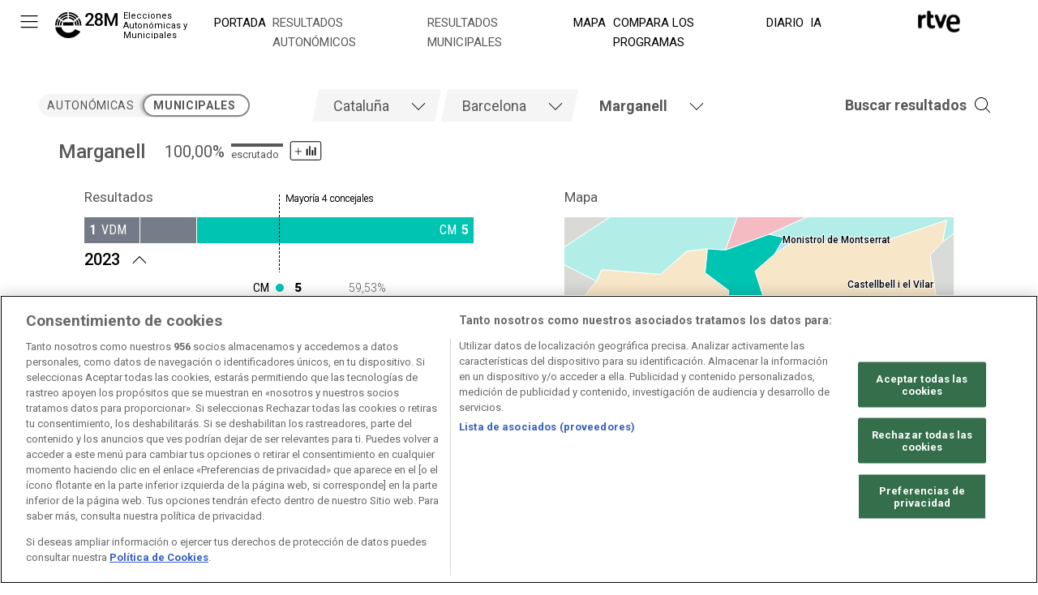

--- FILE ---
content_type: text/css
request_url: https://css2.rtve.es/css/rtve.elecciones/rtve.elecciones.nacional/rtve.elecciones.2023/rtve.elecciones.05.28/rtve.elecciones.desktp.css
body_size: 3110
content:
@charset 'UTF-8';
@import url('https://css2.rtve.es/css/rtve.2019/rtve.compacts/portada.basica.desktp.css');
@import url('https://css2.rtve.es/css/rtve.2023/commons/header.desktp.css');
@import url('https://css2.rtve.es/css/rtve.2023/commons/footer.desktp.css');
@import url('rtve.elecciones.colors.css');
@import url('rtve.elecciones.basics.css');
@import url('rtve.elecciones.mod.escanyos.css');
@import url('rtve.elecciones.mod.pactos.css');
@import url('rtve.elecciones.mod.columnas.css');
@import url('rtve.elecciones.mod.listas.css');

/*modulos antiguos - temporalmente*/
@import url('rtve.elecciones.mod.tablas.css');
@import url('rtve.elecciones.mod.mapa-svg.css');

.hddn_desktp {display:none;}
body {padding-top:11rem;}	



.container.title_nav.switch_Box {float:left;}
.container.title_nav.switch_Box,
.container.title_nav.breadCrumbs {display:inline-block;}

/** ESTRUCTURA *******************************/
/*********************************************/
body[class*="e_"] .mainbodier {margin:0 auto;width:calc(100% - 9.6rem);min-width:90rem;max-width:140rem;}
body[class*="e_"] .bodier {display:flex;flex-direction:row;flex-wrap:wrap;}
.bodier > * {order:5;width:100%;}
.bodier > .toplayer,.bodier > .switch_Box,.bodier > .multisel_Box {order:1;}
.bodier > .search_Box {order:2;}
.bodier > .resumBox {order:3;}
.bodier > .breadCrumbs {order:4;}
.bodier > .switch_Box,.bodier > .search_Box {width:26rem;}
.bodier > .multisel_Box {width:calc(100% - (26rem * 2));}

.resumHead,.bodier > .breadCrumbs {max-width:132rem;margin:0 auto;}
.resumHead {padding:2.4rem;}
.bodier > .breadCrumbs {padding:0.8rem 0.8rem 4.8rem 0.8rem;margin-top:1.6rem;}

.resumBox .slideBox .cell,.multiBox .grid .cell {display:flex;justify-content:center;}
.resumBox .slideBox .elecciones_mod {max-width:34rem;}
.multiBox .grid.g2 .elecciones_mod {max-width:48rem;}
.multiBox .grid.g2 .gridBox {border:0.2rem solid var(--claro1);border-radius:0.4rem;
	max-width:132rem;margin:0 auto;}

.resumBox .resumHead {display:flex;justify-content:flex-start;align-items:center;}
.resumBox .resumHead > strong {font-weight:500;}
.multiBox {}
.multisel_Box,.resumHead {position:relative;}
.multisel_Box {}
.multisel_Box {}

/** ESTRUCTURA *******************************/
/** END **************************************/

/** MAPAS ************************************/
/*********************************************/
.e_loc:not(.origen) .gener_mod .mainMapa,
.pf_provincia .gener_mod .mainMapa,
.pf_localidad .gener_mod .mainMapa {aspect-ratio:1.75;}

/** MAPAS ************************************/
/** END **************************************/


/** WELCOME **********************************/
/*********************************************/
.resumBox {position:relative;}
.resumBox .gridBox {width:100%;display:flex;margin:0 auto;}
.resumBox .cell {width:calc(100% / 3);padding:0 2.4rem;}
/*solo dos elementos*/
.pf_provincia .resumBox .cell,
.pf_localidad .resumBox .cell,
.e_loc.pf_autonomia .resumBox .cell {width:calc(100% / 2);}
.pf_distrito .resumBox .cell {width:100%;}
.pf_provincia .resumBox .elecciones_mod,
.pf_localidad .resumBox .elecciones_mod,
.pf_distrito .resumBox .elecciones_mod, 
.e_loc.pf_autonomia .resumBox .elecciones_mod {max-width:48rem;}

/** WELCOME **********************************/
/** END **************************************/

/** AJUSTES MODULOS **************************/
/*********************************************/
.multiBox .gridBox {display:flex;flex-wrap:wrap;justify-content:center;}
.multiBox .grid .cell {padding:2.4rem;} 
.multiBox .g3 .cell {width:calc(100% / 3);} 
.multiBox .g2 .cell {width:calc(100% / 2);} 
/** AJUSTES MODULOS **************************/
/** END **************************************/

/*switch*/
.switch ul:before,.switch li {width:12.8rem;}
.switch {font-size:1.4rem;line-height:2.8rem;text-transform:uppercase;font-weight:400;letter-spacing:0.5pt;}
.switch ul {background:var(--claro2);border-radius:1.4rem;display:flex;}
.switch li {height:2.8rem;position:relative;}
.switch nav {position:relative;padding:0.6rem 0;}
.switch ul li a {display:inline-block;width:100%;text-align:center;}
.switch .sel_1 > li:first-of-type a,
.switch .sel_2 > li:last-of-type a,
.switch ul li a:hover {font-weight:700;color:var(--oscuro);cursor:pointer;}
.switch ul:before {content:'';display:inline-block;background:var(--blanco);height:2.4rem;border-radius:1.6rem;position:absolute;top:50%;transform:translateY(-50%);border:0.2rem solid var(--medio1);z-index:0;transition:left 0.3s;margin-left:-0.2rem;}
.switch .sel_1:before {left:0%;box-shadow:0.3rem 0 0.3rem rgba(0,0,0,0.2);}
.switch .sel_2:before {left:50%;box-shadow:-0.3rem 0 0.3rem rgba(0,0,0,0.2);}


/*ficha tecnica*/
.resumHead > .blindBox:not(.be_on) .toUpdate > * {display:none} 
.resumHead > .blindBox .toUpdate > div:first-of-type {display:flex;}
.resumHead > button {width:4rem;height:2.4rem;order:3;place-self:flex-start;}
.resumHead > .blindBox {width:auto;order:1;z-index:2;font-size:1.4rem;line-height:1;}

.resumHead > button {z-index:4;}
.resumHead > strong {z-index:3;}




.resumHead .data strong {display:none;}

.resumHead > .blindBox.be_on {z-index:3;position:absolute;top:0;left:50%;transform:translateX(-100%);
border-radius:0.6rem;box-shadow:0 0 2.4rem rgba(0,0,0,0.25);width:42rem;aspect-ratio:1.66667;padding:1.6rem 3.2rem 1.6rem 1.6rem;
background:var(--blanco);}
.resumHead > .blindBox.be_on > div {height:100%;display:flex;flex-direction:column;flex-wrap:wrap;justify-content:center;}


/*barritas ficha tecnica*/
.resumHead > .blindBox:not(.be_on) .progress {order:2;}
.resumHead > .blindBox:not(.be_on) .xcent {order:1;}
.resumHead > .blindBox .toUpdate > div .progress:after {position:absolute;font-size:1.3rem;bottom:0;}
	.resumHead > .blindBox .toUpdate > div:nth-of-type(1) .progress:after {content:'escrutado';}
	.resumHead > .blindBox .toUpdate > div:nth-of-type(2) .progress:after {content:'participaci\00F3n';}


.resumHead > .blindBox .toUpdate .xcent {display:inline-flex;}
.resumHead > .blindBox .toUpdate .xcent strong {font-size:2rem;font-weight:400;}
.resumHead > .blindBox .toUpdate .xcent > span:not(.varia) {position:absolute;left:0;top:0.4rem;font-size:1rem;line-height:1;letter-spacing:0.5pt;font-weight:500;display: none;}
.resumHead > .blindBox .toUpdate > * {width:100%;margin:0 auto;}
.resumHead > .blindBox .toUpdate .progress {width:6.4rem;height:2rem;position:relative;margin:0 0.8rem;}
.resumHead > .blindBox .toUpdate .progress:before,
.resumHead > .blindBox .toUpdate .progress span {height:0.4rem;position:absolute;top:0;}
.resumHead > .blindBox .toUpdate .progress:before {content:'';display:inline-block;width:100%;background:var(--claro1);}
.resumHead > .blindBox .toUpdate .progress span {background:var(--oscuro);}
/*iconito cambiante*/
.resumHead .icon-label.data .rtve-icons {display:inline-block;position:relative;background-repeat:no-repeat;}
.resumHead .icon-label.data:not(.active) .rtve-icons {width:100%;height:2.4rem;background-image:url('i/variaciones.svg');
	background-position:100% 50%;background-size:auto 4rem;}
.resumHead > button.active {height:4rem;left:calc(50% - 6.4rem);top:2.4rem;position:absolute;}
.resumHead .icon-label.data.active .rtve-icons {width:4rem;height:4rem;background-image:url('https://www.rtve.es/css/rtve.2021/i/rtve-icons.svg/rtve-icon_close_000000.svg');
	background-position:50%;background-size:2.4rem;}
.resumHead > .blindBox .toUpdate > div {display:flex;align-items:flex-end;position:relative;padding:0 0 0 2.4rem;}
.resumHead > .blindBox .toUpdate > table {display:table;margin:1.2rem 0 0 9.6rem;text-align:right;line-height:2rem;
	width:calc(100% - 8rem - 1.6rem);}
.resumHead > .blindBox .toUpdate > table tbody th {text-align:left;}

.resumHead > .blindBox.be_on .toUpdate > div {margin:0.8rem 0;padding-left:0;}
.resumHead > .blindBox.be_on .toUpdate .progress {width:8rem;}


/** BREADCRUMBS ******************************/
/*********************************************/
.breadCrumbs {border-top:0.1rem solid var(--medio1);}
.breadCrumbs nav {padding:0.8rem 0;}
.breadCrumbs {font-size:1.6rem;line-height:2.1rem;}
.breadCrumbs ul {display:flex;flex-wrap:wrap;}
.breadCrumbs li {padding:0 0.8rem;margin:0.4rem 0;border-right:0.1rem solid var(--medio1);}
.breadCrumbs li:last-of-type {border:0 none;}
.breadCrumbs li a {border-bottom: 0.1rem solid;}
.breadCrumbs li strong {font-weight:400;}
.breadCrumbs li span > strong {font-weight:600;}
/** BREADCRUMBS ******************************
/** END **************************************/	


/** SELECTOR MUTIPLE *************************/
/*********************************************/
[role='tablist'] {display:flex;justify-content:center;}
[role='tablist'],.icon.search a strong,form.blindBox {font-size:1.8rem;line-height:2.6rem;}
[role='tablist'] li {float:left;}
[role='tablist'] li strong,
[role='tablist'] li .placeholder {width:100%;padding:0.8rem 0.8rem 0.8rem 1.8rem;}
[role='tablist'] li strong {font-weight:400;}
[role='tablist'] li .placeholder {font-weight:300;}
[role='tablist'] li .placeholder,[role='tablist'] li strong:empty {display:none;}
[role='tablist'] li strong, [role='tablist'] li strong:empty + .placeholder {display:inline-block;}
[role='tablist'] li strong {display:inline-block;}
[role='tabpanel'][aria-hidden='true'] {display:none;}
[role='tabpanel'][aria-hidden='false'] {display:flex;justify-content:center;background:var(--blanco);padding:1.2rem;width:100%;max-height:calc(100vh - 40rem);position:relative;}
[role='tabpanel'][aria-hidden='false'] ul {display:flex;flex-wrap:wrap;justify-content:center;}

[role='tabpanel'][aria-hidden='false']:after {
    content: '';
    height: 0;
    width: 100vw;
    display: inline-block;
    border-bottom: 0.1rem solid var(--medio1);
    position: absolute;
    bottom: 0;
  }
[role='tabpanel'][aria-hidden='false']:before {
    content: '';
    display: inline-block;
    width: 100%;
    height: 6.8rem;
    position: absolute;
    bottom: 0;
    background: linear-gradient(0deg, var(--blanco), transparent);
}
/*scrollbar visible*/
#lis_mun ul::-webkit-scrollbar {width:0.8rem;background:var(--claro2);}
#lis_mun ul::-webkit-scrollbar-track {}
#lis_mun ul::-webkit-scrollbar-thumb {border-radius:0.4rem;background:var(--claro1);}
/*iconos*/
.multisel_Box .blind[role='tab'] {clip-path:polygon(0.8rem 0%,100% 0,calc(100% - 0.8rem) 100%,0% 100%);
	position:relative;left:-0.4rem;padding:0 5.6rem 0 0.8rem;background:var(--claro2);height:4rem;}
.multisel_Box .blind[role='tab'] .rtve-icons {position:absolute;z-index:1;right:0.8rem;width:4rem;height:4rem;display:inline-block;background-repeat:no-repeat;background-position:50%;background-size:2.4rem;}
.multisel_Box .blind[aria-selected='false'] .rtve-icons {background-image:url('https://www.rtve.es/css/rtve.2021/i/rtve-icons.svg/rtve-icon_down_000000.svg');}
.multisel_Box .blind[aria-selected='true'] .rtve-icons {background-image:url('https://www.rtve.es/css/rtve.2021/i/rtve-icons.svg/rtve-icon_up_000000.svg');}
.multisel_Box .blind[aria-controls='buscador'] .rtve-icons {background-image:url('https://www.rtve.es/css/rtve.2021/i/rtve-icons.svg/rtve-icon_search_000000.svg');}


/*listados opciones*/
	[role='tabpanel'][aria-labelledby='tab_mun'] > div {padding-bottom:2.4rem;border-bottom:0.1rem solid var(--claro1);}
	[role='tabpanel'] > ul {width:100%;max-height:100%;padding:1.2rem 0 4.8rem 0;overflow:hidden;overflow-y:scroll;}
	[role='tabpanel'] li > a,.search_Box .blindBox + div li {padding:1.2rem;}
	[role='tabpanel'][aria-labelledby='tab_mun'] input {padding:0 1.2rem;}
	[role='tabpanel'] li,[role='tabpanel'][aria-labelledby='tab_mun'] input,
	.search_Box .blindBox + div li {font-size:1.8rem;line-height:1.8rem;}
	[role='tabpanel'] li > a {display:block;border-radius:0.3rem;}

.multisel_Box .blind[role='tab']:not(.beoff) {cursor:pointer;}

/*TABS seleccionadas*/
.pf_autonomia .multisel_Box .blind[aria-controls='lis_com'],
.pf_provincia .multisel_Box .blind[aria-controls='lis_pro'],
.pf_localidad .multisel_Box .blind[aria-controls='lis_mun'] {background:none;}
.pf_autonomia [role='tablist'] [aria-controls='lis_com'] strong,
.pf_provincia [role='tablist'] [aria-controls='lis_pro'] strong,
.pf_localidad [role='tablist'] [aria-controls='lis_mun'] strong {font-weight:700;}


/*buscador*/
[role='tabpanel'][aria-hidden='false'] form {width:100%;position:absolute;top:0;left:-1.2rem;min-height:4rem;text-align:center;background:var(--claro2);}
[role='tabpanel'][aria-hidden='false'] input {width: 100%;padding:0 1.2rem;min-height:4rem;}
[role='tabpanel'][aria-hidden='false'] input {border:0;border-bottom:0.1rem solid var(--claro1);}
[role='tabpanel'][aria-labelledby='tab_mun'] > div ul:empty {display:none;}
[aria-controls='buscador'][aria-selected='true'] .rtve-icons,
[aria-controls='buscador'][aria-selected='true'] .placeholder {background-color:var(--blanco);}
[aria-controls='buscador'][aria-selected='false'] .placeholder {clip-path: polygon(1rem 0%, 100% 0, 100% 100%, 0% 100%);}

/*BUSCADOR ANTIGUO*/
.search_Box .blindBox > label {font-size:1.5rem;line-height:1.8rem;width:20rem;padding:0 2.4rem;}
.icon.search a {display:flex;flex-direction:row-reverse;align-items:center;}
.icon.search a strong {font-weight:700;}
form.blindBox * {font-weight:300;}
.search_Box {position:relative;}
.search_Box .blindBox:not(.be_on) {width:0;overflow:hidden;}
.search_Box .blindBox {position:absolute;right:4rem;top:0;height:4rem;width:100%;
	/*width:calc(100vw - 9.6rem - 26rem - 8rem);
	max-width:calc(140rem - 26rem - 8rem)*/;transition:width 0.3s;background:var(--blanco);z-index:1;
	display:flex;align-items:center;justify-content:center;}
.search_Box .blindBox > input {width:50%;min-width:36rem;padding:0 1.2rem;border:0.1rem solid var(--medio1);height:100%;}

.icon.search a:before {content:'';z-index:1;right:0.4rem;width:4rem;height:4rem;display:inline-block;
	background-repeat:no-repeat;background-position:50%;background-size:2.4rem;}
.search_Box .icon.search:not(.be_on) a:before {background-image:url('https://www.rtve.es/css/rtve.2021/i/rtve-icons.svg/rtve-icon_search_000000.svg');}
.search_Box .icon.search.be_on a:before {background-image:url('https://www.rtve.es/css/rtve.2021/i/rtve-icons.svg/rtve-icon_close_000000.svg');}
.search_Box .blindBox + div {width:calc(100vw - 9.6rem);max-width:140rem;
	top:0;right:0;position:relative;float:right;padding-bottom:1.2rem;}
.search_Box .blindBox:not(.be_on) + div {display:none;}
.search_Box .blindBox + div ul {padding:1.2rem 0;position:static !important;
	display:flex;flex-direction:row;flex-wrap:wrap;height:auto;}
.search_Box .blindBox + div li {padding:1.2rem;width:auto;cursor:pointer;background:var(--blanco);border-radius:0.3rem;}
[role='tabpanel'] li > a:hover,
.search_Box .blindBox + div li:hover {color:var(--blanco);background:var(--oscuro);}
.search_Box input[type="search"] {position:relative;}
.search_Box input[type="search"]::-webkit-search-cancel-button {-webkit-appearance:none;width:4rem;height:4rem;
	background:url('https://www.rtve.es/css/rtve.2021/i/rtve-icons.svg/rtve-icon_close_000000.svg') no-repeat 50%;background-size:2.4rem;}
/*capa resultados activa*/
.search_Box.active {width:100%;height:auto;top:-4rem;margin-bottom:calc(-4rem - 1.2rem);}


/** MODULO COLUMNAS/VOTOS ***********************/
/************************************************/
.e_mun .slideBox #tablaPorcentaje {display:flex;flex-direction:column;}
.e_mun .slideBox #tablaPorcentaje .barra_box,.e_mun .slideBox #tablaPorcentaje .barra_ver,.e_mun .slideBox #tablaPorcentaje .colum_box {height:100%;}
.e_mun .slideBox #tablaPorcentaje .barra_ver {padding:1.2rem 0 4.8rem 0;}
.e_mun .slideBox #tablaPorcentaje .colum_box {justify-content:space-between;}
/** MODULO COLUMNAS/VOTOS **********************/
/** END *****************************************/

/** LISTADO - TEXTOS SEO ************************/
/************************************************/

/** LISTADO - TEXTOS SEO ************************/
/** END *****************************************/

--- FILE ---
content_type: text/css
request_url: https://css2.rtve.es/css/rtve.2023.noticias/elecciones-municipales-TE_S23EMYA/TE_S23EMYA.desktp.cab.css
body_size: 1256
content:
/* FONDO BACK IMAGE */
.spechead{background:#fff;height:9rem;}
.spechead .container{height:9rem;}
.spechead .backima img{top:0;}
.spechead:after{display:none;}

/* Posicionamiento LOGO IMAGE */
.spechead .logoima img{display:block;top:50%;margin-top:-2rem;left:0%;max-height:8rem;max-width: unset;}
.subheader nav .ico {display:inline-block;}

/* Color de seleccion de MENU */
.subheader .spechead nav li a:hover span:after, .subheader .spechead .blindBox .active a span:after{background:#404040;}
/*menu navegacion*/
.spechead nav.blindBox{max-width:118rem;padding-left:22rem;background:transparent;text-align:left;margin:0 auto;margin-top:-5.5rem;}

.p_final .article .falseH1:before{height:.1rem;}
.p_final.content .pf_contentBox .breadtabs {display: none;}

.p_final .spechead .logoima img {margin-top:-2.4rem}
.p_final .spechead, .p_final .spechead .container {height:8rem;}

/*arreglo pestaÃ±as*/
.subheader nav li .ico span {font-size:1.8rem;font-weight:300;}

.spechead .falseH1 a {z-index: 2;position: relative;height: 8rem;max-width: 30rem;}
.p_final.reportajes .mainheader:not(.minify)  {z-index:1;}
.p_final.reportajes .spechead .logoima img {left: 2rem;top: 2rem;margin-top:1rem;}

@media (max-height:1400px){
   .spechead nav.blindBox{text-align:right;}
}
@media (max-width:1472px){
    .p_final.reportajes .spechead nav.blindBox{right: 20rem;}
}


/* cabecera de site resultados */
.locked {overflow: hidden;}
.e_nac .mainheader,
.e_nac .subheader {z-index:6;}
.e_nac .maintabs .brows > span, .e_nac .maintabs .tab_direc span {text-transform:uppercase;}
.e_nac .spechead .container .falseH1, .e_nac .navBox.spechead nav.blindBox {margin-left: 4rem;}

.e_nac .maintabs .brows:before {content:'';width:0.8rem;height:0.8rem;display:inline-block;border-radius:100%;background-color:#959592;position:absolute;top:50%;transform:translateY(-50%);right: auto;left: -2.4rem;}
	.e_nac .tab_infor .brows:before {background-color:#f56b0d;}
	.e_nac .tab_telev .brows:before{background-color:#2196f3;}
	.e_nac .tab_radio .brows:before{background-color:#d81a28;}
	.e_nac .tab_sport .brows:before{background-color:#0f924c;}
	.e_nac .tab_child .brows:before{background-color:#b050e8;}
	.e_nac .tab_carta .brows:before{background-color:#f4941e;}

.e_nac .maintabs {padding-left:4.8rem;}
.e_nac .maintabs > li {border-bottom:0.1rem solid var(--medio1);}
.e_nac .maintabs > li .blindBox.be_on {display: block!important;}
.e_nac .maintabs > li .blindBox.be_on li:nth-of-type(2) {margin: 0;}

.e_nac .mainheader .navBox > .container > .ico[class*='blind'].leftoff {display:inline-block;left: 0;right: auto;padding-top: 0;}
.e_nac .mainheader .navBox > .container > .ico[class*='blind'] img {cursor: pointer;width: 2.8rem;height: 2.8rem;background-size: 100%;background-repeat: no-repeat;background-position: 50% center;}
.e_nac .mainheader .navBox > .container > .ico[class*='blind'] img {background-image: url('https://css2.rtve.es/css/rtve.2021/i/rtve-icons.svg/rtve-icon_menu.svg');filter:invert(1);}
.e_nac .mainheader .navBox > .container > .ico[class*='blind'].active.be_on img {background-image: url(https://css2.rtve.es/css/rtve.2021/i/rtve-icons.svg/rtve-icon_close.svg);}

.e_nac .mainheader nav.blindBox.be_on {position: absolute;left: 0;right: auto;width: 100%;background: var(--blanco);}
.e_nac .mainheader nav.blindBox.be_on ul.maintabs {height:100vh;overflow-y:auto;}
.e_nac .mainheader nav.blindBox li.tab_first {left: 100%;margin-left: calc(-5.2rem - 4.8rem);border: 0;}
.e_nac .mainheader .blindBox.be_on .maintabs li:not(.tab_first) {display: inherit;}
.e_nac .mainheader .slideL.be_on.active + nav.blindBox:before {content: '';width: 100vw;height: 100vh;position: fixed;top: 0;left: 0;right: auto;background: linear-gradient(90deg,rgba(255,255,255,1) 32rem,rgba(255,255,255,0.25) 50%);}

.e_nac .spechead h1 span:not(.ima),.e_nac .spechead .falseH1 span:not(.ima) {padding:0.4rem 0 0 0;margin:0;position:relative;color:var(--negro);font-size:1.1rem;line-height:1.2rem;font-weight:400;width:12rem;text-align: left;}
.e_nac .subheader nav li .ico span{font-weight: 400;color: #000;}
.e_nac .spechead .logoima {width: 8.4rem;position: relative;left: 0;top: 0;display: inline-block!important;}
.e_nac .spechead .logoima img {height: 3.2rem;left: auto;top: 0.5rem;margin: 0;}
.e_nac .spechead .container .falseH1 a {display:flex;}

.e_nac nav.blindBox li.active a > span {color: var(--oscuro);}
.e_nac nav.blindBox li.active .be_on a > span {text-transform: none;}
.e_nac .subheader nav li .ico span {font-size: 1.5rem;}

/********************* sin menu principal********************************/
.e_nac .mainheader .navBox > .container > .ico[class*='blind'], .e_nac .mainheader .maintabs li:not(.tab_first) {display: none;}
.e_nac .spechead .container ~ .slidB {display:none;}
.e_nac .navBox.spechead .container {height: auto;}
.e_nac .navBox.spechead nav.blindBox {left: 0;width: 100%;margin-top:0.6rem;}
.e_nac .subheader .spechead > .blindBox > ul {display: flex;}
.e_nac .tab_first a{height: 100%;display: block;}
.e_nac .tab_first .logo img {width: 5.2rem;filter: brightness(0);}
.e_nac .tab_first:hover{opacity: 0.8;}

@media (max-width:1320px){
    .e_nac .navBox.spechead nav.blindBox {max-width: 98rem;}
}
@media (max-width:1080px){
    .e_nac .subheader nav li .ico span {font-size: 1.4rem;}
    .e_nac .navBox.spechead nav.blindBox {max-width: 80rem;}
}



--- FILE ---
content_type: text/css
request_url: https://css2.rtve.es/css/rtve.2023/commons/header.desktp.css
body_size: 1500
content:
/**CABECERA**/
/*nivel 1 a la derecha y 3ro a la izquierda */
.mainheader:before {content:'';width:100vw;height:calc(4.8rem * 1.67);display:block;position:fixed;left:0;top:0;
	background:#fff;}
.mainheader.minify:before {opacity:1;min-height: 0;height: 7.2rem;background: rgba(18,16,16,0.9);box-shadow: 0 1.2rem 2.4rem rgb(0 0 0 / 75%);}

.spechead > .backima,.spechead .hostima,.spechead .partBox,.maintabs .blindBox, .spechead .logoima,[class*='header'] .spechead:after,
/*.spechead nav li a:hover span:after,*/.spechead nav li a:focus span:after,.spechead .blindBox .active a span:after {display:none !important;}

.spechead .container .falseH1 {right: auto;left:2.8rem;;height:4.8rem !important;width:auto !important;text-align:right;padding-right:1.2rem !important;z-index:2;padding-top: 1rem;}
.spechead .container .falseH1 a {max-width:100%;}
.mainheader,[class*='header'] .spechead .container {height:0;}
[class*='header'] .spechead,[class*='header'] .spechead nav {background:none;height:auto;}
[class*='header'] nav.blindBox {font-size:1.6rem;line-height:2.4rem;text-transform:uppercase;display:flex;flex-direction:column;}
[class*='header'] nav.blindBox * {font-weight:300;position:relative;color: #333;}

/*.mainheader nav.blindBox li {align-items:flex-end;}*/
.spechead nav.blindBox .ico {padding: 1rem 0.4rem;}
.spechead nav.blindBox > ul ul > li,
.maintabs li:not(.tab_first) {padding:1.2rem 0;}
.maintabs > li:not(.tab_first) {padding: 0.8rem 3.2rem;}

/* .maintabs {padding: 0 4.8rem 2.4rem 2.4rem;} */
.mainheader .navBox {padding: 1.2rem 0 3.6rem 0;}
/* .mainheader .navBox * {transition: all 0.3s ease-in-out;} 
.mainheader li.tab_first:before {content: '';display: inline-block;width: 9.2rem;height: 3.6rem;border-radius: 0.4rem;background: transparent;position: absolute;right: 0.6rem;left:auto;top: 0.6rem;z-index: -1;}
.mainheader [style="display: inline;"] + .blindBox li.tab_first:before {background: #333;}
.mainheader .logo {height:4.8rem;width:10.4rem;display:flex;align-items:center;}
.mainheader .logo img {display: none;}*/
.mainheader,.subheader {position:fixed;top:0;height:0;}
.mainheader {left:auto;right:0;z-index:2;}
.subheader {left:0;right:auto;z-index:2;}
.mainheader .container {position:relative;display: flex;justify-content: flex-end;height: 0;width: 100%;padding: 0 4.8rem;}
.mainheader .container > .ico.blind,
[class*='header'] .spechead button.slidB {z-index:2;position:absolute;top:0 !important;width:4.8rem;height:4.8rem;padding:2.2rem;left: auto;right: 4.8rem;cursor: pointer;}
[class*='header'] .spechead button.slidB {display:inline-block;}
.mainheader .container > .ico.blind.leftoff {display: none;}
.mainheader .container > .ico.blind.lefton {display:none;}
[class*='header'] .spechead button.slidB {left:0 !important;}
[class*='header'] .spechead nav.blindBox {float:left;width:auto;color:#fff;text-align:left;/*padding:7.2rem 0;transform:translateX(-100%)*/;}
.mainheader nav.blindBox li:nth-of-type(2) {margin-top:1.8rem;/*compensar espacio superior menu auxiliar*/}
/*[class*='header'] .spechead nav.blindBox > ul {padding:0;height:calc(90vh - 4.8rem);overflow-y:auto;}
[class*='header'] .spechead button.slidB, .spechead .falseH1,
[class*='header'] .spechead nav.blindBox {padding-left:4.4rem;}
[class*='header'] .spechead nav.blindBox {transition:transform 1s;margin-top: 0;}
[class*='header'] .spechead nav.blindBox.be_on {transform:translateX(0);margin-top:0;} */

/*
[style="display: inline;"] + nav.blindBox:before,
[style="display: inline;"] + nav.blindBox:before 
.spechead nav.blindBox.be_on:before {content:'';width:100vw;height:100vh;position:fixed;top:0;}
nav.blindBox:before {left:auto;right:0; background: linear-gradient(-90deg,rgba(255,255,255,1) 32rem,rgba(255,255,255,0.25) 50%);}
.spechead nav.blindBox.be_on:before {left:0;right:auto;background:linear-gradient(90deg,rgba(255,255,255,1)20%,rgba(0,0,0,0)100%);}

.slideL.be_on.active + .lefton + nav.blindBox:before,
.spechead nav.blindBox.be_on:before {content:'';width:100vw;height:100vh;position:fixed;top:0;}
nav.blindBox.be_on .maintabs, 
nav.blindBox.be_on .maintabs li.tab_first {left:auto;right: 0;transform: translateX(0);padding: 0;border: none;}
.mainheader .blindBox .logo {background-image: url("https://css2.rtve.es/css/rtve.2021/i/rtve-logos/logos_cabeceras/logo_portal_RTVE_color.svg");filter: brightness(0);background: url('https://css2.rtve.es/css/rtve.commons/rtve.header.footer/i/logoRTVE.png');width: 6.2rem;background-size: contain;background-repeat: no-repeat;}
.mainheader .container > .ico.blind.slideL.be_on + .lefton + .blindBox li.tab_first:before {background: #333;}
.mainheader .container > .ico.blind.slideL.be_on + .lefton + .blindBox .logo {background-image: url("https://css2.rtve.es/css/rtve.2021/i/rtve-logos/logos_cabeceras/logo_portal_RTVE_cerrar_ffffff.svg");filter: none;}
[class*='header'] .spechead button.slidB img {cursor:pointer;width:2.8rem;height:2.8rem;background-repeat:no-repeat;background-position:50%;background-size:100%;}
[class*='header'] .spechead button.slidB img {background-image:url('https://css2.rtve.es/css/rtve.2021/i/rtve-icons.svg/rtve-icon_menu_000000.svg');}
[class*='header'] .spechead button.slidB.be_on img {background-image:url('https://css2.rtve.es/css/rtve.2021/i/rtve-icons.svg/rtve-icon_close_000000.svg');}
*/
/*enlaces menus
[class*='header'] nav.blindBox li:not(.tab_first) a {opacity:0.7;display:inline-block;}
[class*='header'] nav.blindBox li:not(.tab_first) a:hover {opacity:1;}
[class*='header'] nav.blindBox li:not(.tab_first) a:after {content:'';transition:transform 0.3s;transform:scale(0);height:0;display:block;border-bottom:0.2rem solid #000;}
.mainheader nav.blindBox li:not(.tab_first) a:after {border-color: #000;}
[class*='header'] nav.blindBox li:not(.tab_first) a:hover:after {transform:scale(1);}

/*menu principal*/
/*
.maintabs {transform:translateX(calc(100% + 4.8rem));}
.maintabs li.tab_first {transform:translateX(-100%);right: 4.8rem;left: auto;border: none;}
[style="display: inline;"] + nav.blindBox .maintabs, 
[style="display: inline;"] + nav.blindBox .maintabs li.tab_first {left:auto;right:0;transform:translateX(0);}
*/

/**AUXILIAR**/
.auxheader .users {right:-0.8rem;top:0;}
.auxheader .seekr {right:3.8rem;top:0;}

.auxheader .searchBox .seekr {width: 6.4rem;right: 0;}
.auxheader .searchBox .seekrBox .ico > button {cursor:pointer}
.auxheader .services .searchBox {padding: 6rem 5.8rem 0 4rem;}
.services .searchBox input {padding: 1rem 3.2rem 1rem 1rem;width: 100%;border: 0;border-radius: 0.3rem;}
.searchBox .seekrBox input[type="text"] {padding: 0 1.6rem;height: 4.8rem;font-size: 1.8rem!important;line-height: 4.8rem;font-weight: 300;}
.services .seekr.be_on+.blindBox .close:hover,
.services .seekrBox button:hover{background:#f05010;}



--- FILE ---
content_type: text/css
request_url: https://css2.rtve.es/css/rtve.2023/commons/footer.desktp.css
body_size: 45
content:
.wrapper.footer {padding: 4.8rem 4.8rem 8rem 4.8rem;}
.footer .container ul {display: grid;}
.footer .container li:nth-of-type(4) .blindBox ul{grid-template-rows:repeat(7, auto);grid-auto-flow: column;}
.footer .container >ul{grid-template-columns: 1fr 1fr 1fr 2fr;justify-items: center;}
.footer .container .blindBox li, .footer .endBox li {padding: 0.8rem 1.2rem;display: inline-block;}
.footer .container li a img {padding-left: 0.8rem;}
.footer .container li span {color: #333;font-size: 1.4rem;line-height: 2rem;}
.footer .container li a:hover span{text-decoration: underline;}
.footer .container .endBox {padding-top: 2rem;grid-row-start: 2;grid-column-start: 1;grid-column-end: 5;display: flex;flex-flow:column;text-align: center;}
.footer .container .endBox ul {display:grid;grid: 1fr / 1fr 1fr 1fr 1fr 1fr 1fr 1fr;}
.footer span[itemscope] {padding: 2.4rem 0;}

--- FILE ---
content_type: text/css
request_url: https://css2.rtve.es/css/rtve.elecciones/rtve.elecciones.nacional/rtve.elecciones.2023/rtve.elecciones.05.28/rtve.elecciones.basics.css
body_size: 1448
content:
@charset 'UTF-8';
@import url('https://fonts.googleapis.com/css2?family=Roboto:ital,wght@0,100;0,300;0,400;0,500;0,700;0,900;1,100;1,300;1,400;1,500;1,700;1,900&display=swap');
@import url('https://fonts.googleapis.com/css2?family=Roboto+Condensed:ital,wght@0,300;0,400;0,700;1,300;1,400;1,700&display=swap');

/** RESETEO MAPAS *******************************/
/************************************************/
.e_loc.origen .mapasBox .switch,
.e_loc.origen .mapasBox .spinnBox,
.e_loc.origen .mapasBox .header,
.e_loc.origen .mapasBox .contentBox .formBox {display:none !important;}
.e_loc.origen .mapasBox .contentBox .mapasBox {margin:0 !important;}

.e_nac .mapasBox .mainMapa {aspect-ratio:1.2;height:auto !important;}
.e_loc.origen .mapasBox,.e_loc.origen .mapasBox .contentBox {background:transparent;height:auto !important;}
.e_nac .mapasBox .mainMapa svg {height:100%;width:100%;}

.gener_mod .mainMapa {width:100%;display:inline-block;position:relative;aspect-ratio:1.3333;}


/** RESETEO MAPAS *******************************/
/** END *****************************************/

/** BREADCRUMBS ******************************/
/*********************************************/
.breadCrumbs ul {display:flex;flex-wrap:wrap;align-items:center;}
/*volver a inicio*/
.breadCrumbs li:first-of-type a:before {
content: "inicio";display:inline-block;
		height:2.4rem;
		line-height:2.4rem;
    font-weight: 700;
    text-transform: uppercase;
    font-size: 1.2rem;
    background: url(https://www.rtve.es/css/rtve.2021/i/rtve-icons.svg/rtve-icon_arrow_left_000000.svg) no-repeat 0.4rem 50%;
    background-size: 1.6rem;
    padding:0 1.2rem 0 2.4rem;
    border:0.1rem solid var(--oscuro);
    border-radius:0.6rem;
    margin-right:0.8rem;
  }
 .breadCrumbs li:first-of-type a {border:0 none;}
 .breadCrumbs li:first-of-type a span {display:none;}
/** BREADCRUMBS ******************************/
/** END **************************************/

/** MODULOS DE BARRAS ***************************/
/************************************************/
.elecciones_mod {width:100%;min-width:28rem;}
.elecciones_mod a,.elecciones_mod a *,
.mapasBox .more_info a {color:var(--negro);}
/*cabeceras*/
.elecciones_mod header,
.mapasBox .more_info {width:100%;padding:0.6rem 0 1.2rem 0;display:flex;align-items:center;justify-content:space-between;}
.elecciones_mod header a,
.mapasBox .more_info a {border-bottom:0.1rem solid var(--negro);display:inline-block;line-height:1.6rem;height:1.6rem;}
/*barras horizontales*/
.barra_hor .block_box {display:flex;flex-direction:row;width:100%;}
.barra_hor:not(.cooksel) .block_box {background-color:var(--claro1);}
.barra_hor .block_box > span:not(.legend) {display:inline-flex;align-items:center;color:var(--blanco);}
.datos_hoy .block_box,
.freesel .block_box {height:3.2rem;}
.cooksel .block_box {height:4.8rem;}
.datos_ant .block_box {height:1.6rem;}

/*textos*/
body {color:var(--oscuro);}
.resumHead > strong {font-size:2.4rem;line-height:2.6rem;font-weight:300;}
.elecciones_mod header a,
.mapasBox .more_info a {font-size:1.3rem;}
.elecciones_mod header strong {font-size:1.7rem;line-height:2.6rem;font-weight:400;}
.multiBox .elecciones_mod header strong {font-weight:700;}
.block_box strong.scano {padding:0 0.6rem;}
.tabla_box {font-size:1.5rem;line-height:2rem;}
.lista_box {font-size:1.4rem;line-height:2.4rem;}
.control_box,.lista_box thead th {font-size:1.3rem;}
.control_box {line-height:1.6rem;}
.tabla_box * {font-style:normal;}
	.tabla_box .named,.control_box .named,.lista_box .named {font-family:'Roboto Condensed','Roboto',sans-serif;text-transform:uppercase;font-weight:400;}
	.tabla_box .scano {font-weight:900;}
	.control_box .scano {font-weight:500;}
	.tabla_box .xcent {font-weight:300;}
	.tabla_box .named,.tabla_box .scano {color:var(--negro);}
	
	.toUpdateMajority {font-size:1.2rem;font-weight:300;color:var(--negro);}
	
/*incrementos*/
.varia {display:flex;flex-direction:row;align-items:center;}
.varia .rtve-icons {width:1.8rem;height:1.8rem;padding-top:1.8rem;overflow:hidden;display:inline-block;text-align:center;
	background-size:auto 100%;background-repeat:no-repeat;background-image:url('i/variaciones.svg');opacity:0.5;background-position:200% 0;}
	.varia._sube .rtve-icons {background-position:0 0;}
	.varia.igual .rtve-icons {background-position:calc(100% / 3) 0;}
	.varia._baja .rtve-icons {background-position:calc(100% * 2 / 3) 0;}

/*dots*/
.dots > .rtve-icons {width:1rem;height:1rem;border-radius:100%;background-color:var(--claro1);display:inline-block;}

/*mayorias*/
.barra_box,.pacto_box {position:relative;}
.barra_hor:before {position:absolute;left:50%;z-index:1;content:'';width:0;
	border-right:0.1rem dashed var(--negro);}
.elecciones_mod .toUpdateMajority {text-align:left;line-height:2.6rem;display:inline-block;
	position:absolute;left:calc(50% + 0.8rem);top:-3.6rem;}
.elecciones_mod .pacto_box .toUpdateMajority {top:0.8rem;}

/*boton buscar accesible*/
.search_Box .blindBox .boton {width:0.1rem;height:0.1rem;display:inline-block;position:absolute;
clip:rect(0,0,0,0);white-space:nowrap;text-align:center;clip-path:inset(50%);opacity:0;}

/*tabs desactivados*/
[role="tablist"] li.beoff:after {display:inline-block;content:'';position:absolute;width:100%;height:100%;left:0;top:0;}
[role="tablist"] li.beoff > * {opacity:0.5;}
[role="tablist"] [role='tab'].blind.beoff > .rtve-icons {display:none;}

/** MODULOS DE BARRAS ***************************/
/** END *****************************************/

/** LISTADO - TEXTOS SEO ************************/
/************************************************/
aside[class*='list_'] {border-top:0.1rem solid var(--claro1);padding:1.2rem 0;margin:4.8rem 0 1.2rem 0;}
aside[class*='list_'] h2 {font-size:1.7rem;line-height:2.2rem;font-weight:400;}
aside[class*='list_'],aside[class*='list_'] h2,aside[class*='list_'] h2 span {width:100%;display:inline-block;}
aside[class*='list_'] h2 strong {font-weight:500;}
aside[class*='list_'] ul {padding:1.2rem 0;display:flex;flex-wrap:wrap;width:calc(100% + 3.2rem);position:relative;left:-1.6rem;}
aside[class*='list_'] li a {display:inline-block;padding:1.2rem 0.8rem 1.2rem 1.6rem;}
aside[class*='list_'] li a span {font-size:1.3rem;line-height:1.6rem;}
/** LISTADO - TEXTOS SEO ************************/
/** END *****************************************/

/** LISTADO - TEXTOS SEO ************************/
/************************************************/
p.container.nota {font-size:1.3rem;line-height:1.6rem;padding:0 3.2rem 3.2rem;text-align:center;
width:100%;margin-top:-3.2rem;}
p.container.nota span {font-weight:700;font-size:1.6rem;margin:0 0.4rem 0 0;position:relative;bottom:-0.2rem;}

/** LISTADO - TEXTOS SEO ************************/
/** END *****************************************/

--- FILE ---
content_type: text/css
request_url: https://css2.rtve.es/css/rtve.elecciones/rtve.elecciones.nacional/rtve.elecciones.2023/rtve.elecciones.05.28/rtve.elecciones.mod.escanyos.css
body_size: 1265
content:
@charset 'UTF-8';

/** MODULO BARRAS/ESCANYOS **********************/
/************************************************/
.barra_box .tablaResultados:not(.be_on) {z-index:-1;position:relative;height:0;overflow:hidden;}
.barra_box .tabla_box,.barra_box .tabla_box > ul {display:flex;flex-direction:column;}
.barra_box .tabla_box {align-items:flex-end;padding:0.8rem 0;position:relative;z-index:1;background:var(--blanco);}
.barra_box .tabla_box > ul {width:100%;max-height:0;min-height:0;opacity:0;z-index:-1;}
	.barra_box .be_on .tabla_box > ul {overflow:visible;max-height:inherit;z-index:0;opacity:1;}
	.barra_box .be_on .tabla_box > ul[data-parties='2'] {min-height:calc(2 * 2.4rem);}
	.barra_box .be_on .tabla_box > ul[data-parties='3'] {min-height:calc(3 * 2.4rem);}
	.barra_box .be_on .tabla_box > ul[data-parties='4'] {min-height:calc(4 * 2.4rem);}
	.barra_box .be_on .tabla_box > ul[data-parties='5'] {min-height:calc(5 * 2.4rem);}
	.barra_box .be_on .tabla_box > ul[data-parties='6'] {min-height:calc(6 * 2.4rem);}
	.barra_box .be_on .tabla_box > ul[data-parties='7'] {min-height:calc(7 * 2.4rem);}
	.barra_box .be_on .tabla_box > ul[data-parties='8'] {min-height:calc(8 * 2.4rem);}
	.barra_box .be_on .tabla_box > ul[data-parties='9'] {min-height:calc(9 * 2.4rem);}
	.barra_box .be_on .tabla_box > ul[data-parties='10'] {min-height:calc(10 * 2.4rem);}
	.barra_box .be_on .tabla_box > ul[data-parties='11'] {min-height:calc(11 * 2.4rem);}
	.barra_box .be_on .tabla_box > ul[data-parties='12'] {min-height:calc(12 * 2.4rem);}
.barra_box .tabla_box > ul {transition:min-height 0.3s, opacity 0.2s;}	
.barra_box .tabla_box .resul_ {line-height:2.4rem;height:2.4rem;display:inline-flex;flex-direction:row;width:100%;align-items:center;padding:0 0 0.3rem 0;}
.barra_box .tabla_box .resul_ > * {order:2;margin:0 0.4rem;}
.barra_box .tabla_box .resul_ > .named {order:1;width:calc(50% - (0.4rem * 4));text-align:right;
	height:2.4rem;white-space:nowrap;overflow:hidden;text-overflow:ellipsis;}
.barra_box .tabla_box .resul_ .scano,
.barra_box .tabla_box .resul_ .varia span:not(.rtve-icons) {min-width:1.8rem;text-align:center;}
.barra_box .tabla_box .resul_ .xcent {min-width:4.8rem;text-align:right;}
.barra_box .tabla_box .resul_ .varia,.barra_box .tabla_box .resul_ .xcent {font-size:1.4rem;}

/*subcabecera barra*/
.barra_hor[class*='datos'] button {display:inline-flex;width:100%;padding-top:0.4rem;align-items:center;}
.barra_hor[class*='datos'] button strong {order:1;font-size:2rem;}
	.datos_hoy button strong {font-weight:500;}
	.datos_ant button strong {font-weight:300;}
.barra_hor[class*='datos'] button .rtve-icons,
.xbloques button .rtve-icons {order:2;display:inline-block;width:4.8rem;height:4.8rem;margin:-0.8rem 0;
	background-size:2.4rem;background-position:50%;background-repeat:no-repeat;cursor:pointer;}
.icon.blind .rtve-icons {background-image:url('/css/rtve.2021/i/rtve-icons.svg/rtve-icon_down_000000.svg');}
.icon.blind.active .rtve-icons {background-image:url('/css/rtve.2021/i/rtve-icons.svg/rtve-icon_up_000000.svg');}
.barra_hor[class*='datos'] button:focus-visible .rtve-icons {position:relative;}
.barra_hor[class*='datos'] button:focus-visible .rtve-icons:before {content:'';width:8.8rem;height:2.6rem;display:inline-block;
position:absolute;right:0.6rem;top:1rem;border:0.2rem solid #a1a2a3;border-radius:0.4rem;}
.barra_hor[class*='datos'] button:hover {cursor:pointer;}
	
/*datos sobre barras*/
.barra_hor[class*='datos'] .block_box span {border-right:0.1rem solid var(--blanco);box-sizing:content-box;}
.barra_hor[class*='datos'] .barra_hor {overflow:hidden;}
.barra_hor[class*='datos'] .block_box {width:calc(100% + 0.1rem);} 
.barra_box .block_box strong.scano {font-size:1.6rem;font-weight:700;display:none;}
.datos_hoy .block_box span[style*='order:1']:after,
.datos_hoy .block_box[data-parties='2'] span[style*='order:2']:before,
.datos_hoy .block_box[data-parties='3'] span[style*='order:3']:before,
.datos_hoy .block_box[data-parties='4'] span[style*='order:4']:before,
.datos_hoy .block_box[data-parties='5'] span[style*='order:5']:before,
.datos_hoy .block_box[data-parties='6'] span[style*='order:6']:before,
.datos_hoy .block_box[data-parties='7'] span[style*='order:7']:before,
.datos_hoy .block_box[data-parties='8'] span[style*='order:8']:before,
.datos_hoy .block_box[data-parties='9'] span[style*='order:9']:before,
.datos_hoy .block_box[data-parties='10'] span[style*='order:10']:before {content:attr(class);
	font-family:'Roboto Condensed','Roboto',sans-serif;font-size:1.6rem;text-transform:uppercase;font-weight:400;
	height:1.6rem;overflow:hidden;}

.block_box strong.scano:first-of-type {flex-direction:row-reverse;}
.datos_hoy .block_box span {justify-content:flex-end;}
.datos_hoy .block_box span[style*='order:1'] {justify-content:flex-start;}
.datos_hoy .block_box span[style*='order:1'] strong,
.datos_hoy .block_box[data-parties='2'] span[style*='order:2'] strong,
.datos_hoy .block_box[data-parties='3'] span[style*='order:3'] strong,
.datos_hoy .block_box[data-parties='4'] span[style*='order:4'] strong,
.datos_hoy .block_box[data-parties='5'] span[style*='order:5'] strong,
.datos_hoy .block_box[data-parties='6'] span[style*='order:6'] strong,
.datos_hoy .block_box[data-parties='7'] span[style*='order:7'] strong,
.datos_hoy .block_box[data-parties='8'] span[style*='order:8'] strong,
.datos_hoy .block_box[data-parties='9'] span[style*='order:9'] strong,
.datos_hoy .block_box[data-parties='10'] span[style*='order:10'] strong {display:inline-flex;}

/*mayorias*/
.datos_hoy:before {height:100%;top:-2.8rem;}
.datos_ant:before {display:none;}
.xbloques:before {display:none;}
.multiBox .datos_hoy:before {top:-1.2rem;}
.multiBox .barra_hor button .toUpdateMajority {top:auto;}

/*barritas x bloques*/
.barra_box .listaBloques:not(.be_on) .lista_box ul ul {z-index:-1;position:relative;height:0;overflow:hidden;}
.xbloques button {width:100%;position:relative;}
.xbloques button .rtve-icons {position:absolute;left:50%;top:1.2rem;transform:translate(-50%);
	z-index:1;background-color:var(--blanco);}
.xbloques {margin:1.2rem 0;}
.xbloques .block_box {height:0.8rem;justify-content:space-between;}
.xbloques .izda_block {background:var(--izdas);}
.xbloques .dcha_block {background:var(--dchas);}
.xbloques .lista_box {padding:0 0 1.2rem 0;}
.xbloques .lista_box * {font-size:1.2rem;line-height:2rem;}
.xbloques .lista_box strong .scano {font-weight:700;font-size:1.5rem;}
.xbloques .lista_box > ul > li:first-of-type .scano {float:left;margin-right:0.4rem;}
.xbloques .lista_box > ul > li:last-of-type .scano {margin-left:0.4rem;}
.xbloques .lista_box > ul > li > strong {text-transform:uppercase;font-weight:400;}
.xbloques .lista_box .rtve-icons {display:none;}
.xbloques .lista_box ul,.xbloques .lista_box li {display:flex;}
.xbloques .lista_box > ul > li {width:50%;flex-direction:column;}
.xbloques .lista_box .resul_ {align-items:center;}
.xbloques .lista_box > ul > li:first-of-type .resul_ {flex-direction:row;}
	.xbloques .lista_box .resul_ > * {order:2;}
	.xbloques .lista_box .resul_ > .scano {order:1;}
.xbloques .lista_box > ul > li:last-of-type .resul_ {flex-direction:row-reverse;}
.xbloques .lista_box > ul > li:last-of-type > strong {place-self:flex-end;}
.xbloques .lista_box > ul > li:last-of-type ul {justify-content:flex-end;}
.xbloques .lista_box .resul_ strong:after {content:'+';margin:0 0.2rem;color:var(--oscuro);}
.xbloques .lista_box .resul_:last-of-type strong:after {display:none;}
.xbloques .lista_box > ul > li:first-of-type .named,
.xbloques .lista_box > ul > li:first-of-type .scano {color:var(--izdas);}
.xbloques .lista_box > ul > li:last-of-type .named,
.xbloques .lista_box > ul > li:last-of-type .scano {color:var(--dchas);}
/** MODULO BARRAS/ESCANYOS **********************/
/** END *****************************************/



--- FILE ---
content_type: text/css
request_url: https://css2.rtve.es/css/rtve.elecciones/rtve.elecciones.nacional/rtve.elecciones.2023/rtve.elecciones.05.28/rtve.elecciones.mod.pactos.css
body_size: 620
content:
@charset 'UTF-8';

/** MODULO GOBERNOMETRO *************************/
/************************************************/
.cooksel .block_box {position:relative;margin:0 0 1.2rem 0;flex-wrap:wrap;}
.cooksel .block_box:before {content:'';width:100%;display:inline-block;
	position:absolute;bottom:-0.1rem;height:2.4rem;z-index:-1;
	border-bottom:0.1rem solid var(--claro1);}
.cooksel .block_box > span {height:2.4rem;}
.cooksel .block_box > strong {height:2.4rem;color:var(--oscuro);display:flex;justify-content:center;
	width:100%;position:relative;z-index:1;}
.cooksel .block_box > strong span {font-size:1.4rem;line-height:1.8rem;height:1.8rem;font-weight:400;background:var(--blanco);}
.cooksel .block_box > strong em {font-size:1.6em;line-height:2.4rem;font-weight:300;font-style:normal;
	position:absolute;right:0;top:2.4rem;}

/*barras pactometro*/
.pacto_box .block_box strong.scano {font-size:1.6rem;font-weight:700;}
.pacto_box .no-chars .scano {display:none;}
.pacto_box .freesel .block_box > span:not(.active):not(.legend) {width:0% !important;padding:0;}
.pacto_box .freesel .block_box > span {transition:width 0.6s;}
.pacto_box .freesel .block_box > span:not(.active) strong {display:none;}
/*control_box*//*botones/partidos*/
.pacto_box .control_box {padding:0.8rem 0;margin:0.8rem 0;background:var(--blanco);position:relative;z-index:2;}
.pacto_box .control_box button .named {font-size:1.5rem;}
.pacto_box .control_box button .scano {font-size:1.4rem;}
.pacto_box .control_box button > strong {color:var(--oscuro);line-height:2rem;height:2rem;width:100%;display:inline-block;overflow:hidden;}
.pacto_box .control_box button {position:relative;display:flex;flex-direction:column;align-items:center;cursor:pointer;}
.pacto_box .control_box button .rtve-icons {margin:1.1rem 0;}
.pacto_box .control_box button[aria-pressed='false'] .rtve-icons {filter:grayscale(100%) contrast(0%) brightness(1.5);}
.pacto_box .control_box button:after {width:2.2rem;height:2.2rem;content:'';border-radius:100%;
	border-width:0.1rem;border-style:solid;display:block;position:absolute;left:50%;top:1.6rem;
	transform:translate(-50%,-50%);}
.pacto_box .control_box button[aria-pressed='true']:after {border-width:0.2rem;}
.pacto_box .control_box button:hover:after,
.pacto_box .control_box button:focus-visible:after {border-width:0.2rem;}
.pacto_box .control_box button[aria-pressed='false']:hover .rtve-icons,
.pacto_box .control_box button[aria-pressed='false']:focus-visible .rtve-icons {filter:none;}
.pacto_box .control_box button[aria-pressed='true'] strong {color:#000;}
.pacto_box .control_box button[aria-pressed='true'] .named {font-weight:700;}
.pacto_box .control_box button[aria-pressed='true'] .scano {font-weight:500;}
.pacto_box .control_box button[aria-pressed='true']:hover .scano,
.pacto_box .control_box button[aria-pressed='true']:focus-visible .scano {padding-top:2.1rem;
	background-image:url('https://css2.rtve.es/css/rtve.2021/i/rtve-icons.svg/rtve-icon_close_000000.svg');
background-repeat:no-repeat;background-position:50%;}
.pacto_box .control_box {display:flex;width:100%;}
[data-parties='3'] button {width:calc(100% / 3);}
[data-parties='4'] button {width:calc(100% / 4);}
[data-parties='5'] button {width:calc(100% / 5);}
[data-parties='6'] button {width:calc(100% / 6);}
[data-parties='7'] button {width:calc(100% / 7);}
[data-parties='8'] button {width:calc(100% / 8);}
[data-parties='9'] button {width:calc(100% / 9);}
/*leyenda mayorias*/
.freesel {padding-top:1.2rem;}
.freesel .block_box {position:relative;}
.freesel .block_box .legend {width:100%;text-align:center;color:#000;
	position:absolute;left:0;top:0;font-size:1.2rem;line-height:3.2rem;}
.freesel .block_box span.active ~ .legend {display:none;}
/*mayorias*/
.cooksel:before {top:1.6rem;height:calc(100% - 10rem);}
.freesel:before {display:none;}

/** MODULO GOBERNOMETRO *************************/
/** END *****************************************/

--- FILE ---
content_type: text/css
request_url: https://css2.rtve.es/css/rtve.elecciones/rtve.elecciones.nacional/rtve.elecciones.2023/rtve.elecciones.05.28/rtve.elecciones.mod.columnas.css
body_size: 70
content:
@charset 'UTF-8';

/** MODULO COLUMNAS/VOTOS ***********************/
/** columnas se convierten en filas *************/
/************************************************/
.barra_ver .colum_box {display:flex;flex-direction:column;flex-wrap:nowrap;
	height:auto;width:100%;justify-content:flex-start;padding:0 6.8rem 0 8.8rem;}
.barra_ver .colum_box span {display:flex;flex-wrap:wrap;place-self:flex-start;
	height:1.6rem;position:relative;margin:0.4rem 0;}
.barra_ver .colum_box strong {font-size:1.4rem;line-height:1.6rem;font-weight:400;}
.barra_ver .colum_box .named {font-family:'Roboto Condensed','Roboto',sans-serif;text-align:right;}
/*rotulos superiores*/
.barra_ver .colum_box .votos {position:absolute;padding-left:0.8rem;width:6.8rem;right:-6.8rem;}
/*rotulos inferiores*/
.barra_ver .colum_box .named {white-space:nowrap;width:8.8rem;margin-left:-9.6rem;overflow:hidden;
	text-overflow:ellipsis;}
/** MODULO COLUMNAS/VOTOS **********************/
/** END *****************************************/

--- FILE ---
content_type: text/css
request_url: https://css2.rtve.es/css/rtve.elecciones/rtve.elecciones.nacional/rtve.elecciones.2023/rtve.elecciones.05.28/rtve.elecciones.mod.listas.css
body_size: 30
content:
@charset 'UTF-8';
/** MODULO LISTADOS *****************************/
/************************************************/
.lista_box {text-align:left;}
.lista_box table,.lista_box tr {display:flex;}
.lista_box table {flex-direction:column;}
.lista_box thead {padding:0 0 0.8rem 0;border-bottom:0.1rem solid var(--claro1);}
.lista_box tbody,.lista_box tfoot {padding:0.8rem 0;}
.lista_box table > * {width:100%;display:inline-block;order:1;}
.lista_box table > tfoot {order:2;}
.lista_box table tbody {height:25rem;overflow-y:auto;overflow-x:hidden;}
.lista_box thead th,.lista_box tbody td {width:20%;}
.lista_box thead #partidos,.lista_box tbody th {width:40%;}
.lista_box th,.lista_box td {height:2.4rem;white-space:nowrap;overflow:hidden;text-overflow:ellipsis;}
.lista_box tfoot {position:relative;font-size:1.1rem;}
.lista_box tfoot:before {content:'';width:100%;height:2.5rem;background:linear-gradient(0,var(--blanco),transparent);display:inline-block;
	position:absolute;top:-2.4rem;left:0;}
.lista_box .ghost {left: 0;top: 0;    visibility: hidden;}
/** MODULO LISTADOS *****************************/
/** END *****************************************/

--- FILE ---
content_type: text/css
request_url: https://css2.rtve.es/css/rtve.elecciones/rtve.elecciones.nacional/rtve.elecciones.2023/rtve.elecciones.05.28/rtve.elecciones.mod.tablas.css
body_size: 1476
content:
.contenido > .cell.size_50,.histoBox .arrays .pagBox {float:left;}
.contenido > .cell.size_50 {width:50%;}

/** TABLAS DATOS GENERALES **********************/
/************************************************/
.typeTab table {border-collapse:collapse;border-spacing:0;border:0 none;width:100%;}
.typeTab thead th, .typeTab tbody td {text-align:center;}
.typeTab thead th:first-child,.typeTab tbody th,.typeTab caption {text-align:left;}
.typeTab thead th {font-weight:normal;}
.typeTab td {padding:0.6rem 0;}
.typeTab tbody tr > th {padding:0.6rem 0 0.6rem 2.4rem;}
.typeTab thead th {padding:0.6rem 0.8rem 0.8rem 0.8rem;}
.typeTab tbody tr {border-bottom:0.1rem solid #eee;background:#fff;}
.typeTab thead {border-bottom:0.1rem solid #bbb;}
.typeTab tbody tr:nth-child(even) {background:#f8f8f8;}
.typeTab caption,.typeTab thead {background:#f4f4f4;}
.typeTab th > span,.typeTab td > span {font-size:1.3rem;line-height:2rem;}
.typeTab caption {padding:1em;}
.typeTab caption > span {font-size:1.1rem;line-height:1;width:5em;display:inline-block;margin-top:0.2rem;}
.typeTab caption strong {color:#777;font-size:2.6rem;line-height:1;float:left;margin-right:0.6rem;}
.typeTab thead span {color:#222;}
.typeTab caption {padding-bottom:0.5rem;}
.typeTab thead th#partidos {width:50%;}
.typeTab thead th:first-child,caption {padding-left:2.4rem;}
.typeTab tbody tr th > span {color:#777;text-align:left;text-transform:uppercase;position:relative;}
.typeTab .color img {position:absolute;left:-1.8rem;top:0.2rem;height:1.2rem;width:1.2rem;vertical-align:middle;background-color:#acbcbc;}
.typeTab tr:not(.escanos) th .color img,
.typeTab tr:not(.escanos) td:first-of-type span:not(.noOculta) {display:none;}
.dataBox.typeTab tfoot td {font-size:1.2rem;line-height:1.8rem;font-weight:400;padding:1.2rem 1.6rem;}
caption span:empty {display: none;}

/** TABLAS DATOS GENERALES **********************/
/** END *****************************************/

.container.gotoEnd {display: none;}

/** SLIDE RESULTADOS ****************************/
/************************************************/
.histoBox .arrays,.histoBox .arrays .gridBox,.histoBox .arrays .topBox {position:relative;}
.histoBox .arrays .gridBox {overflow:hidden;width:100%;border:4rem solid transparent;border-top:0 none;border-bottom:0 none;padding:0;}

.histoBox .arrays .topBox,.histoBox .arrays .controlBox {left:0;}
.histoBox .arrays .controlBox {position:absolute;height:0;width:100%;top:0;}
.histoBox .controlBox .ico {text-align:center;}
.histoBox .controlBox .ico img {height:7.6rem;width:4rem;display:inline-block;background-repeat:no-repeat;opacity:0.5;}

.histoBox .controlBox .ico:not(.beoff) {cursor: pointer;}
.histoBox .controlBox .ico.beoff img {opacity: .2;}

.histoBox .controlBox .next_ {float:right;}
.histoBox .controlBox .back_ img {background-image:url('/css/rtve.elecciones/i/iconos.svg/arrowL.svg');}
.histoBox .controlBox .next_ img {background-image:url('/css/rtve.elecciones/i/iconos.svg/arrowR.svg');}

.histoBox .arrays ul {width:2000%;}/*hasta 20 elementos*/
.histoBox .arrays .pagBox {width:5%;}

.histoBox .arrays ul {-webkit-transition: left 0.75s;-moz-transition: left 0.75s;-o-transition: left 0.75s;transition: left 0.75s;}
.histoBox .slideH .typeTab {border-left:0.1rem solid #bbb;margin-left:0.1rem;}
.histoBox .slideH .pagBox:first-child .typeTab {margin:0;}
.histoBox .slideH .typeTab tfoot {display:none;}


/** SLIDE RESULTADOS ****************************/
/** END *****************************************/


/** POP UP CARTELA ****************************/
/************************************************/
#popup {background:#fff;color:#444;border-radius:1.2rem;box-shadow:0 1rem 2rem rgba(0,0,0,0.19), 0 0.6rem 0.6rem rgba(0,0,0,0.23);z-index:2;padding:1.2rem;}
#popup.layerBox {position:absolute;width:24rem}
#popup .no_seat td:first-of-type span {color:#888;}
#popup table,#popup .pop_head span:nth-child(3) {font-size:1.3rem;}
#popup table * {font-weight:500;}
#popup table {margin-top:0.4rem;}
#popup td,#popup th {padding:0 0 0.4rem 0;}
#popup td,#popup th,#popup td img {height:2.4rem;}
#popup tbody tr:first-of-type {display:none;}
#popup tbody td:first-of-type {text-align:left;}
#popup span {display:inline-block;line-height:2.4rem;}
#popup td img {width:auto;float:left;margin-right:0.8rem;}

#popup .no_seat {border-top:0.1rem solid #aaa;}
#popup .no_seat td:first-of-type img {display:none;}
#popup .varia {font-size:1.4rem;}
#popup .varia .scano:before {width:1.4rem;height:1.2rem;display:inline-block;float:left;position:relative;top:0.3rem;}
#popup .varia._sube .scano:before {content: url('https://css2.rtve.es/css/rtve.elecciones/i/iconos.svg/up.svg');}
#popup .varia._baja .scano:before {content: url('https://css2.rtve.es/css/rtve.elecciones/i/iconos.svg/down.svg');}
#popup .varia._cero {display:none;}
#popup .no_seat td:nth-of-type(2),#popup .varia._baja span {color:#C20000;}
#popup .varia._sube span {color:#008246;}

#popup .pop_head {border-bottom:0.1rem solid #aaa;}
#popup .pop_head .escrutado {font-size:1.2rem;line-height:1.8rem;width:100%;}
#popup .pop_head span:nth-child(2) {font-size:1.8rem;font-weight:500;}
#popup .pop_head span:nth-child(3) {float:right;font-weight:700;}
#popup .pop_head span:nth-child(2),#popup .pop_head span:nth-child(3) {line-height:2rem;padding:0.4rem 0;}

/** POP UP CARTELA  *****************************/
/** END *****************************************/

#popup.layerBox .content  table tr > td > img {display:none}
#popup.layerBox .content  table tr > td > img + span:before {content:'';width:1.2rem;height:1.2rem;display:inline-block;margin:0 0.4rem -0.2rem 0;background:#acbcbc;}
#popup.layerBox .content  table tr > td > img[src*="psoe"] + span:before, .typeTab tbody tr th[class*="psoe"] > span img{background:var(--psoe)}
#popup.layerBox .content  table tr > td > img[src*="pp.png"] + span:before, .typeTab tbody tr th.pp > span img{background:var(--pp)}
#popup.layerBox .content  table tr > td > img[src*="cs.png"] + span:before, .typeTab tbody tr th.cs > span img{background:var(--cs)}
#popup.layerBox .content  table tr > td > img[src*="vox"] + span:before, .typeTab tbody tr th.vox > span img{background:var(--vox)}
#popup.layerBox .content  table tr > td > img[src*="podemos"] + span:before, .typeTab tbody tr th[class*="podemos"] > span img{background:var(--podemos)}




@media only screen and (max-width:500px){
    .contenido > .cell.size_50 {width: 100%;clear: both;}

    .histoBox .arrays .gridBox {border: none;}
    .histoBox .arrays .controlBox {display:none}

    .dataBox.typeTab tbody tr th > span.ico {max-width: 8rem;}

    /** cabecera mobile 
    .ico.slideL.leftoff.be_on {left:auto;right:0}
    .ico.slideL.leftoff.be_on > img {background-image:url('https://css2.rtve.es/css/rtve.2021/i/rtve-icons.svg/rtve-icon_arrow_left.svg');filter:none}
        
    .navBox nav.blindBox.be_on {left:0 !important;background-color:rgba(0,0,0,0.25);}
    .navBox nav.blindBox.be_on .maintabs:before {content: '';position: fixed;width: 100%;height: 4.8rem;top: 0;left: -7.2rem;background: #222;}
    .navBox nav.blindBox.be_on .tab_first .ico.logo {filter: invert(0.6);}

    .navBox nav.blindBox .tab_first .ico.logo {left: 6.8rem;transform:translateX(-2rem)}**/
}



--- FILE ---
content_type: text/css
request_url: https://css2.rtve.es/css/rtve.elecciones/rtve.elecciones.nacional/rtve.elecciones.2023/rtve.elecciones.05.28/rtve.elecciones.mod.mapa-svg.css
body_size: 25854
content:
/*mapa general de Autonomicas 2023*/
#mapAutonomias #galicia,
#mapAutonomias #pais-vasco,
#mapAutonomias #catalunya,
#mapAutonomias #castilla-y-leon,
#mapAutonomias #andalucia  {opacity:0.33;}

.comunidad {cursor:pointer;}

svg g {fill: rgb(172, 188, 188);}
svg g {opacity:0.75;}
svg .comunidad:hover {filter:brightness(0.75);opacity:1;}
svg g.active  {opacity:1;}
/*
svg [class*=psoe] {fill:var(--psoe);}
svg [class*=pp] {fill:var(--pp);}
svg [class*=vox] {fill:var(--vox);}
svg [class*=podemos] {fill:var(--podemos);}
svg .cs {fill:var(--cs);}
svg .prc {fill:var(--prc);}
svg [class*=psc] {fill:var(--psc);}
svg .upn {fill:var(--upn);}
svg .xav {fill:var(--xav);}
svg .gp {fill:var(--gp);}
svg [class*=eajpnv] {fill:var(--gp);}
svg [class*=ehbildu] {fill:var(--ehbildu);}
svg [class*=galeguista] {fill:var(--galeguista);}
svg [class*=bng] {fill:var(--bng);}
svg [class*=pacma] {fill:var(--pacma);}
svg [class*=ppcs] {fill:var(--ppcs);}
svg [class*=units] {fill:var(units);}
svg [class*=pum] {fill:var(--pum);}
*/
svg .pp{fill:var(--pp);}svg .pp-montealegre-del-castillo{fill:var(--pp-montealegre-del-castillo);}svg .partido-popular{fill:var(--partido-popular);}svg .pp-partit-popular{fill:var(--pp-partit-popular);}svg .partido-popular-partit-popular{fill:var(--partido-popular-partit-popular);}svg .partido-popular-municipal{fill:var(--partido-popular-municipal);}svg .psdeg-psoe{fill:var(--psdeg-psoe);}svg .cantabria-psoe{fill:var(--cantabria-psoe);}svg .pse-ee-psoe{fill:var(--pse-ee-psoe);}svg .psib-psoe{fill:var(--psib-psoe);}svg .psn-pspe{fill:var(--psn-pspe);}svg .psn-psoe{fill:var(--psn-psoe);}svg .pspv-psoe{fill:var(--pspv-psoe);}svg .psoe-higueruela{fill:var(--psoe-higueruela);}svg .psoe{fill:var(--psoe);}svg .psoe-a{fill:var(--psoe-a);}svg .vox-almansa{fill:var(--vox-almansa);}svg .vox-caudete{fill:var(--vox-caudete);}svg .vox{fill:var(--vox);}svg .elkarrekin-orain-deba{fill:var(--elkarrekin-orain-deba);}svg .elkarrekin-podemos-berdeak-equo{fill:var(--elkarrekin-podemos-berdeak-equo);}svg .elkarrekin-podemos-borobil-ezker-anitza-iu{fill:var(--elkarrekin-podemos-borobil-ezker-anitza-iu);}svg .elkarrekin-podemos-ezker-anitza-ure{fill:var(--elkarrekin-podemos-ezker-anitza-ure);}svg .elkarrekin-podemos-ezker-anitza-iu-berdeak-equo-{fill:var(--elkarrekin-podemos-ezker-anitza-iu-berdeak-equo-);}svg .elkarrekin-podemos-ezker-anitza-iu-orain-ordizia{fill:var(--elkarrekin-podemos-ezker-anitza-iu-orain-ordizia);}svg .elkarrekin-podemos-ezker-anitza-iu-berdeak-equo-a{fill:var(--elkarrekin-podemos-ezker-anitza-iu-berdeak-equo-a);}svg .elkarrekin-podemos-ezker-anitza-iu-berdeak-equo-al{fill:var(--elkarrekin-podemos-ezker-anitza-iu-berdeak-equo-al);}svg .alm{fill:var(--alm);}svg .almeria-suma{fill:var(--almeria-suma);}svg .eb{fill:var(--eb);}svg .eb-az{fill:var(--eb-az);}svg .escanos-en-blanco{fill:var(--escanos-en-blanco);}svg .escons-en-blanc{fill:var(--escons-en-blanc);}svg .cs{fill:var(--cs);}svg .pacma{fill:var(--pacma);}svg .almeria-avanza{fill:var(--almeria-avanza);}svg .eib{fill:var(--eib);}svg .canjayar-cien-por-cien{fill:var(--canjayar-cien-por-cien);}svg ._3e{fill:var(--_3e);}svg .felixiempre{fill:var(--felixiempre);}svg .almeria-viva{fill:var(--almeria-viva);}svg .izquierda-unida{fill:var(--izquierda-unida);}svg .grinph{fill:var(--grinph);}svg .eih{fill:var(--eih);}svg .ucin{fill:var(--ucin);}svg .gni{fill:var(--gni);}svg .aeodc{fill:var(--aeodc);}svg .roquetas-si{fill:var(--roquetas-si);}svg .avanzamos-juntos-espana{fill:var(--avanzamos-juntos-espana);}svg .coalicion-electoral-union-por-aguadulce{fill:var(--coalicion-electoral-union-por-aguadulce);}svg .indapa{fill:var(--indapa);}svg .lb{fill:var(--lb);}svg .cc-d-e{fill:var(--cc-d-e);}svg .apv{fill:var(--apv);}svg .tods{fill:var(--tods);}svg .plataformadra{fill:var(--plataformadra);}svg .vdeelejido{fill:var(--vdeelejido);}svg .sos-asturias{fill:var(--sos-asturias);}svg .sos-occidente{fill:var(--sos-occidente);}svg .ev{fill:var(--ev);}svg .espana-vaciada{fill:var(--espana-vaciada);}svg .nt-ev{fill:var(--nt-ev);}svg .sos-mieres-ev{fill:var(--sos-mieres-ev);}svg .ixc{fill:var(--ixc);}svg .ipal{fill:var(--ipal);}svg .juntos-por-oria{fill:var(--juntos-por-oria);}svg .adepart{fill:var(--adepart);}svg .juntos-por-sierro{fill:var(--juntos-por-sierro);}svg .unidos-por-velez-rubio{fill:var(--unidos-por-velez-rubio);}svg .para-la-gente{fill:var(--para-la-gente);}svg .iulv-ca{fill:var(--iulv-ca);}svg .nvcar{fill:var(--nvcar);}svg .podemos-ibias{fill:var(--podemos-ibias);}svg .podem{fill:var(--podem);}svg .pvdm-c{fill:var(--pvdm-c);}svg .podemos{fill:var(--podemos);}svg .podemos-av{fill:var(--podemos-av);}svg .podemos-iu-av{fill:var(--podemos-iu-av);}svg .podemos-esquerda-unida-alianza-verde{fill:var(--podemos-esquerda-unida-alianza-verde);}svg .adelante-andalucia{fill:var(--adelante-andalucia);}svg .aa{fill:var(--aa);}svg .izquierda-unida-andalucia-para-la-gente{fill:var(--izquierda-unida-andalucia-para-la-gente);}svg .andalusi{fill:var(--andalusi);}svg .ua{fill:var(--ua);}svg .mb{fill:var(--mb);}svg .lve{fill:var(--lve);}svg .andalucia-por-si{fill:var(--andalucia-por-si);}svg .and{fill:var(--and);}svg .nat{fill:var(--nat);}svg .eu{fill:var(--eu);}svg .eupv{fill:var(--eupv);}svg .iu{fill:var(--iu);}svg .iu-podemos{fill:var(--iu-podemos);}svg .iu-v{fill:var(--iu-v);}svg .iu-andalucia{fill:var(--iu-andalucia);}svg .con-andalucia{fill:var(--con-andalucia);}svg .iu-verdes-podemos-av{fill:var(--iu-verdes-podemos-av);}svg .iu-v-rm{fill:var(--iu-v-rm);}svg .iu-zgz{fill:var(--iu-zgz);}svg .iuv{fill:var(--iuv);}svg .ai-pro{fill:var(--ai-pro);}svg .ahoracadiz{fill:var(--ahoracadiz);}svg .ai{fill:var(--ai);}svg .justicia-social{fill:var(--justicia-social);}svg .gdz{fill:var(--gdz);}svg .siempre{fill:var(--siempre);}svg .abhe{fill:var(--abhe);}svg .ganemos-chiclana-union-andalucista-ua{fill:var(--ganemos-chiclana-union-andalucista-ua);}svg .upgu{fill:var(--upgu);}svg .alter{fill:var(--alter);}svg .up{fill:var(--up);}svg .ua{fill:var(--ua);}svg .ep100x100{fill:var(--ep100x100);}svg .pcpa{fill:var(--pcpa);}svg .axsi{fill:var(--axsi);}svg .berdeak-equo{fill:var(--berdeak-equo);}svg .equo{fill:var(--equo);}svg .verdes-equo{fill:var(--verdes-equo);}svg .giro{fill:var(--giro);}svg .cns{fill:var(--cns);}svg ._3r{fill:var(--_3r);}svg .u-x-ch{fill:var(--u-x-ch);}svg .vyt{fill:var(--vyt);}svg .cxc{fill:var(--cxc);}svg .ll100x100{fill:var(--ll100x100);}svg .olep{fill:var(--olep);}svg .sr-100x100{fill:var(--sr-100x100);}svg .pivg{fill:var(--pivg);}svg .sanet-fepal{fill:var(--sanet-fepal);}svg .decida-o-decida{fill:var(--decida-o-decida);}svg .agrupacion-de-electores-por-castro{fill:var(--agrupacion-de-electores-por-castro);}svg .coc{fill:var(--coc);}svg .pumj{fill:var(--pumj);}svg .na{fill:var(--na);}svg .udim{fill:var(--udim);}svg .unide{fill:var(--unide);}svg .agrupacion-de-electores-el-alcornoque-de-villaviciosa{fill:var(--agrupacion-de-electores-el-alcornoque-de-villaviciosa);}svg .agrupacion-de-electores-unidos-por-villaviciosa{fill:var(--agrupacion-de-electores-unidos-por-villaviciosa);}svg .upoa{fill:var(--upoa);}svg .uvega{fill:var(--uvega);}svg .fl{fill:var(--fl);}svg .contigo-montemayor{fill:var(--contigo-montemayor);}svg .somos-asi{fill:var(--somos-asi);}svg .vamos{fill:var(--vamos);}svg .cidg{fill:var(--cidg);}svg .si-penarroya{fill:var(--si-penarroya);}svg .con-almodovar{fill:var(--con-almodovar);}svg .gih{fill:var(--gih);}svg .cpdr{fill:var(--cpdr);}svg .cdei{fill:var(--cdei);}svg .iag{fill:var(--iag);}svg .nc{fill:var(--nc);}svg .aicb{fill:var(--aicb);}svg .urd-el-pueblo{fill:var(--urd-el-pueblo);}svg .con-ricla-podemos-av{fill:var(--con-ricla-podemos-av);}svg .podem-av{fill:var(--podem-av);}svg .jaca-podemos-av{fill:var(--jaca-podemos-av);}svg .podemos-av-podem{fill:var(--podemos-av-podem);}svg .aeaz{fill:var(--aeaz);}svg .albolote-avanza{fill:var(--albolote-avanza);}svg .acude{fill:var(--acude);}svg .ccd{fill:var(--ccd);}svg .partido-autonomos{fill:var(--partido-autonomos);}svg .partit-autonoms{fill:var(--partit-autonoms);}svg .upc{fill:var(--upc);}svg .ftuc{fill:var(--ftuc);}svg .cuv-iu-podemos-av{fill:var(--cuv-iu-podemos-av);}svg .in-par-iu-podemos-av{fill:var(--in-par-iu-podemos-av);}svg .mec-podemos-iu-av{fill:var(--mec-podemos-iu-av);}svg .up-podemos-iu-av{fill:var(--up-podemos-iu-av);}svg .pjpc{fill:var(--pjpc);}svg .vxch{fill:var(--vxch);}svg .pds{fill:var(--pds);}svg .izqp{fill:var(--izqp);}svg .jxg{fill:var(--jxg);}svg .upg{fill:var(--upg);}svg .ihs{fill:var(--ihs);}svg .qm{fill:var(--qm);}svg .juntosxmaracena{fill:var(--juntosxmaracena);}svg .pslf{fill:var(--pslf);}svg .alternativa-por-guarroman{fill:var(--alternativa-por-guarroman);}svg .mc23{fill:var(--mc23);}svg .gin{fill:var(--gin);}svg .priog{fill:var(--priog);}svg .appo{fill:var(--appo);}svg .pgpe{fill:var(--pgpe);}svg .pgi{fill:var(--pgi);}svg .uimup{fill:var(--uimup);}svg .lzy{fill:var(--lzy);}svg .uxlg{fill:var(--uxlg);}svg .unidas-iupodemos{fill:var(--unidas-iupodemos);}svg .unidas-por-castuera{fill:var(--unidas-por-castuera);}svg .unidas-por-higuera-de-la-serena{fill:var(--unidas-por-higuera-de-la-serena);}svg .unidas-por-peraleda-del-zaucejo{fill:var(--unidas-por-peraleda-del-zaucejo);}svg .vpp-eupv-podem-unidas{fill:var(--vpp-eupv-podem-unidas);}svg .por-aldeire{fill:var(--por-aldeire);}svg .gicg{fill:var(--gicg);}svg .gor-existe{fill:var(--gor-existe);}svg .gorenos-por-gor{fill:var(--gorenos-por-gor);}svg .agx{fill:var(--agx);}svg .por-hueneja-y-la-huertezuela{fill:var(--por-hueneja-y-la-huertezuela);}svg .clc{fill:var(--clc);}svg .jcm{fill:var(--jcm);}svg .com{fill:var(--com);}svg .tupatria{fill:var(--tupatria);}svg .vecinos{fill:var(--vecinos);}svg .cil{fill:var(--cil);}svg .motril-es{fill:var(--motril-es);}svg .pmas{fill:var(--pmas);}svg .cmotril{fill:var(--cmotril);}svg .prgr{fill:var(--prgr);}svg .ainsa{fill:var(--ainsa);}svg .grito{fill:var(--grito);}svg .agrupacion-independiente-carataunas-2023{fill:var(--agrupacion-independiente-carataunas-2023);}svg .alternativa-durquena{fill:var(--alternativa-durquena);}svg .upl{fill:var(--upl);}svg .avelotic{fill:var(--avelotic);}svg .avanza-niguelas{fill:var(--avanza-niguelas);}svg .contigo-pino{fill:var(--contigo-pino);}svg .ganemos-orgiva-verde{fill:var(--ganemos-orgiva-verde);}svg .palante-orgiva{fill:var(--palante-orgiva);}svg .aiva{fill:var(--aiva);}svg .vxv{fill:var(--vxv);}svg .apas{fill:var(--apas);}svg .ipv{fill:var(--ipv);}svg .aepa{fill:var(--aepa);}svg .ahora-independientes{fill:var(--ahora-independientes);}svg .somos-pueblo{fill:var(--somos-pueblo);}svg .apc{fill:var(--apc);}svg .xh{fill:var(--xh);}svg .pnp{fill:var(--pnp);}svg .ac-i{fill:var(--ac-i);}svg .ayah{fill:var(--ayah);}svg .pif{fill:var(--pif);}svg .cxic{fill:var(--cxic);}svg .ilr{fill:var(--ilr);}svg .icar{fill:var(--icar);}svg .dso{fill:var(--dso);}svg .mrh{fill:var(--mrh);}svg .upu{fill:var(--upu);}svg .avema{fill:var(--avema);}svg .upmaz{fill:var(--upmaz);}svg .ixa{fill:var(--ixa);}svg .ilusiona{fill:var(--ilusiona);}svg .mesa{fill:var(--mesa);}svg .lp{fill:var(--lp);}svg .con-andalucia-izquierda-unida-con-paterna{fill:var(--con-andalucia-izquierda-unida-con-paterna);}svg .fcv{fill:var(--fcv);}svg .mas-villarrasa{fill:var(--mas-villarrasa);}svg .cp{fill:var(--cp);}svg .x-nerva{fill:var(--x-nerva);}svg .pii{fill:var(--pii);}svg .p-ar{fill:var(--p-ar);}svg .udvq{fill:var(--udvq);}svg .jm{fill:var(--jm);}svg .iuf{fill:var(--iuf);}svg .udj{fill:var(--udj);}svg .aibailen{fill:var(--aibailen);}svg .amica{fill:var(--amica);}svg .pcn{fill:var(--pcn);}svg .independiente-cambiar{fill:var(--independiente-cambiar);}svg .por-fdr{fill:var(--por-fdr);}svg .hacer-nacion{fill:var(--hacer-nacion);}svg .aple-ara-pl{fill:var(--aple-ara-pl);}svg .ara-girona-ara-pl{fill:var(--ara-girona-ara-pl);}svg .call-ara-pl{fill:var(--call-ara-pl);}svg .plens-ara-pl{fill:var(--plens-ara-pl);}svg .podemos-jaen-sentido-y-comun{fill:var(--podemos-jaen-sentido-y-comun);}svg .ipe{fill:var(--ipe);}svg .cilu-linares{fill:var(--cilu-linares);}svg .mi-linares{fill:var(--mi-linares);}svg .linares-primero{fill:var(--linares-primero);}svg .aupa{fill:var(--aupa);}svg .todxs-con-rus{fill:var(--todxs-con-rus);}svg .mi-rus{fill:var(--mi-rus);}svg .aet{fill:var(--aet);}svg .uxs{fill:var(--uxs);}svg .ips{fill:var(--ips);}svg .iv{fill:var(--iv);}svg .axv{fill:var(--axv);}svg .mas-pueblo-la-cueva{fill:var(--mas-pueblo-la-cueva);}svg .mollina-si{fill:var(--mollina-si);}svg .x-sierra-de-yeguas{fill:var(--x-sierra-de-yeguas);}svg .por-villanueva-de-algaidas{fill:var(--por-villanueva-de-algaidas);}svg .trabucosi{fill:var(--trabucosi);}svg .por-mi-pueblo{fill:var(--por-mi-pueblo);}svg ._100-alhaurin{fill:var(--_100-alhaurin);}svg .casabermeja-en-positivo{fill:var(--casabermeja-en-positivo);}svg .avcm{fill:var(--avcm);}svg .fe-de-las-jons{fill:var(--fe-de-las-jons);}svg .pacto{fill:var(--pacto);}svg .upt{fill:var(--upt);}svg .smt{fill:var(--smt);}svg .tupa{fill:var(--tupa);}svg .contigo{fill:var(--contigo);}svg .sbm{fill:var(--sbm);}svg .compromiso-manilva{fill:var(--compromiso-manilva);}svg .por-marbella-y-san-pedro{fill:var(--por-marbella-y-san-pedro);}svg .osp{fill:var(--osp);}svg .impulsa-ciudad{fill:var(--impulsa-ciudad);}svg .soydemijas{fill:var(--soydemijas);}svg .amijas-amiha{fill:var(--amijas-amiha);}svg .respira-ojen{fill:var(--respira-ojen);}svg .aebenadalid-unido{fill:var(--aebenadalid-unido);}svg .aeb{fill:var(--aeb);}svg .apb{fill:var(--apb);}svg .bup{fill:var(--bup);}svg .imi{fill:var(--imi);}svg .ronda-100x100{fill:var(--ronda-100x100);}svg .ironda{fill:var(--ironda);}svg .apr{fill:var(--apr);}svg .apy{fill:var(--apy);}svg .mxs{fill:var(--mxs);}svg .somos-alcaucin{fill:var(--somos-alcaucin);}svg .upner{fill:var(--upner);}svg .agora{fill:var(--agora);}svg .gipmtm{fill:var(--gipmtm);}svg .plt{fill:var(--plt);}svg .juntos-x-la-campana{fill:var(--juntos-x-la-campana);}svg .sa{fill:var(--sa);}svg .mpa{fill:var(--mpa);}svg .ccxc{fill:var(--ccxc);}svg .xg{fill:var(--xg);}svg ._100-rj{fill:var(--_100-rj);}svg .canamero-avanza-unidas-podemos-iu{fill:var(--canamero-avanza-unidas-podemos-iu);}svg .eupv-podem-unidas{fill:var(--eupv-podem-unidas);}svg .eupv-podem-av-unidas{fill:var(--eupv-podem-av-unidas);}svg .gc-eupv-podem-unidas{fill:var(--gc-eupv-podem-unidas);}svg .eupv-podemos-unidas{fill:var(--eupv-podemos-unidas);}svg .iu-podemos-unidas{fill:var(--iu-podemos-unidas);}svg .municipalistes-podem-eupv-unidas{fill:var(--municipalistes-podem-eupv-unidas);}svg .podemos-eu-av{fill:var(--podemos-eu-av);}svg .podem-eupv-ia-unidas{fill:var(--podem-eupv-ia-unidas);}svg .unidas-podemos-izquierda-unida{fill:var(--unidas-podemos-izquierda-unida);}svg .unidas-iu{fill:var(--unidas-iu);}svg .euib-unidas-podemos{fill:var(--euib-unidas-podemos);}svg .unidas-podemos-iu{fill:var(--unidas-podemos-iu);}svg .podemos-iu-unidas{fill:var(--podemos-iu-unidas);}svg .up-ac-iu{fill:var(--up-ac-iu);}svg .podemos-iu-av-unidas{fill:var(--podemos-iu-av-unidas);}svg .unidas-iu-podemos{fill:var(--unidas-iu-podemos);}svg .iu-podemos-av-unidas{fill:var(--iu-podemos-av-unidas);}svg .podem-eupv-unidas{fill:var(--podem-eupv-unidas);}svg .podem-eupv-av-unidas{fill:var(--podem-eupv-av-unidas);}svg .podem-eupv-erpv-unidas{fill:var(--podem-eupv-erpv-unidas);}svg .podem-eupv-gr-unidas{fill:var(--podem-eupv-gr-unidas);}svg .podem-eupv-tab-unidas{fill:var(--podem-eupv-tab-unidas);}svg .euib-unidas-podemos-unidas{fill:var(--euib-unidas-podemos-unidas);}svg .fue{fill:var(--fue);}svg .nivfa{fill:var(--nivfa);}svg .ullyc{fill:var(--ullyc);}svg .pida{fill:var(--pida);}svg .ccl{fill:var(--ccl);}svg .psli{fill:var(--psli);}svg .mcr{fill:var(--mcr);}svg .atr{fill:var(--atr);}svg .aevi{fill:var(--aevi);}svg .ae-contigo-vva-del-rio-y-minas{fill:var(--ae-contigo-vva-del-rio-y-minas);}svg .somos-villaverde{fill:var(--somos-villaverde);}svg .uxm{fill:var(--uxm);}svg .uxa{fill:var(--uxa);}svg .vepm{fill:var(--vepm);}svg .ama-moron{fill:var(--ama-moron);}svg .jxp{fill:var(--jxp);}svg .v-l-p{fill:var(--v-l-p);}svg .pim{fill:var(--pim);}svg .ixe{fill:var(--ixe);}svg .ama{fill:var(--ama);}svg .ixer{fill:var(--ixer);}svg .compromiso-con-el-saucejo{fill:var(--compromiso-con-el-saucejo);}svg .alcala-nos-importa{fill:var(--alcala-nos-importa);}svg .piav{fill:var(--piav);}svg .por-almensilla{fill:var(--por-almensilla);}svg .cmos{fill:var(--cmos);}svg .benacazon-nos-une{fill:var(--benacazon-nos-une);}svg .b{fill:var(--b);}svg .bxd{fill:var(--bxd);}svg .psoic{fill:var(--psoic);}svg .pvco{fill:var(--pvco);}svg .vxe{fill:var(--vxe);}svg .gerena-participa{fill:var(--gerena-participa);}svg .mrdc{fill:var(--mrdc);}svg .palomares-un-paso-mas{fill:var(--palomares-un-paso-mas);}svg .delapuebla{fill:var(--delapuebla);}svg .psja{fill:var(--psja);}svg .csj{fill:var(--csj);}svg .pcte{fill:var(--pcte);}svg .pctg{fill:var(--pctg);}svg .pctc{fill:var(--pctc);}svg .san-juan-ya{fill:var(--san-juan-ya);}svg .sanlucar-en-positivo{fill:var(--sanlucar-en-positivo);}svg .scps{fill:var(--scps);}svg .gisan{fill:var(--gisan);}svg .agrupacion-de-vecinos-por-valencina{fill:var(--agrupacion-de-vecinos-por-valencina);}svg .despierta{fill:var(--despierta);}svg .vac{fill:var(--vac);}svg .uple{fill:var(--uple);}svg .utrera{fill:var(--utrera);}svg .fcui{fill:var(--fcui);}svg .cpsg{fill:var(--cpsg);}svg .cs-gip-icpal{fill:var(--cs-gip-icpal);}svg .cha{fill:var(--cha);}svg .par{fill:var(--par);}svg .cs-tu-aragon{fill:var(--cs-tu-aragon);}svg .ciudadanos-tu-aragon{fill:var(--ciudadanos-tu-aragon);}svg .eccazara{fill:var(--eccazara);}svg .eccbarbastro{fill:var(--eccbarbastro);}svg .eccsomontano{fill:var(--eccsomontano);}svg .ecchozycostean{fill:var(--ecchozycostean);}svg .eccperaltilla{fill:var(--eccperaltilla);}svg .ea{fill:var(--ea);}svg .compromis-x-alins-candidatura-de-progres-cp{fill:var(--compromis-x-alins-candidatura-de-progres-cp);}svg .compromis-x-senterada-candidatura-de-progres-cxs-cp{fill:var(--compromis-x-senterada-candidatura-de-progres-cxs-cp);}svg .ixgpf-cp{fill:var(--ixgpf-cp);}svg .psc-jsp-cp{fill:var(--psc-jsp-cp);}svg .psc-mapm-cp{fill:var(--psc-mapm-cp);}svg .partit-dels-socialistes-de-catalunya-candidatura-de-pr{fill:var(--partit-dels-socialistes-de-catalunya-candidatura-de-pr);}svg .fia{fill:var(--fia);}svg .aragon-existe{fill:var(--aragon-existe);}svg .cb{fill:var(--cb);}svg .cbi{fill:var(--cbi);}svg .ch{fill:var(--ch);}svg .cls{fill:var(--cls);}svg .cm-iu{fill:var(--cm-iu);}svg .c-iu{fill:var(--c-iu);}svg .mf{fill:var(--mf);}svg .ts{fill:var(--ts);}svg .ivb{fill:var(--ivb);}svg .por-la-fueva{fill:var(--por-la-fueva);}svg .gml{fill:var(--gml);}svg .existe{fill:var(--existe);}svg .etxsbc{fill:var(--etxsbc);}svg .pa{fill:var(--pa);}svg .ampma{fill:var(--ampma);}svg .aeptb{fill:var(--aeptb);}svg .pclave{fill:var(--pclave);}svg .agrupacion-electoral-ibieca{fill:var(--agrupacion-electoral-ibieca);}svg .agrupacion-municipal-independiente-de-lalueza{fill:var(--agrupacion-municipal-independiente-de-lalueza);}svg .locur{fill:var(--locur);}svg .loporvenir{fill:var(--loporvenir);}svg .cisgr{fill:var(--cisgr);}svg .p-a{fill:var(--p-a);}svg .aragoneses-plataforma-aragonesista{fill:var(--aragoneses-plataforma-aragonesista);}svg .agrupacion-de-electores-astorito{fill:var(--agrupacion-de-electores-astorito);}svg .g-a{fill:var(--g-a);}svg .gaiu{fill:var(--gaiu);}svg .gc{fill:var(--gc);}svg .gh{fill:var(--gh);}svg .glph-iu{fill:var(--glph-iu);}svg .gt-iu{fill:var(--gt-iu);}svg .giu{fill:var(--giu);}svg .teruel-existe{fill:var(--teruel-existe);}svg .teruel{fill:var(--teruel);}svg .massalio-viu{fill:var(--massalio-viu);}svg .por-molinos{fill:var(--por-molinos);}svg .portillenses{fill:var(--portillenses);}svg .cpd-amunt{fill:var(--cpd-amunt);}svg .vall-de-cardos-amont{fill:var(--vall-de-cardos-amont);}svg .alternativa-per-masllorenc-cp{fill:var(--alternativa-per-masllorenc-cp);}svg .esem-cp{fill:var(--esem-cp);}svg .endavant-x-sort-candidatura-de-progres-cp{fill:var(--endavant-x-sort-candidatura-de-progres-cp);}svg .sumem-castellvi-de-la-marca-candidatura-de-progres{fill:var(--sumem-castellvi-de-la-marca-candidatura-de-progres);}svg .mes-sommescat{fill:var(--mes-sommescat);}svg .scmp-sommescat{fill:var(--scmp-sommescat);}svg .aec{fill:var(--aec);}svg .amcj{fill:var(--amcj);}svg .bec{fill:var(--bec);}svg .ga{fill:var(--ga);}svg .gmec{fill:var(--gmec);}svg .let{fill:var(--let);}svg .pmdh{fill:var(--pmdh);}svg .sz-iu{fill:var(--sz-iu);}svg .tp-iu{fill:var(--tp-iu);}svg .zec{fill:var(--zec);}svg .zgz{fill:var(--zgz);}svg .navarcles-en-comu-podem-confluencia-necp-c{fill:var(--navarcles-en-comu-podem-confluencia-necp-c);}svg .tv{fill:var(--tv);}svg .stt{fill:var(--stt);}svg .somoscaspe{fill:var(--somoscaspe);}svg .agrupacion-de-electores-de-cerveruela{fill:var(--agrupacion-de-electores-de-cerveruela);}svg .agrupacion-de-electores-de-mozota{fill:var(--agrupacion-de-electores-de-mozota);}svg .muel-con-rasmia{fill:var(--muel-con-rasmia);}svg .paniceros-por-paniza{fill:var(--paniceros-por-paniza);}svg .asi-ejea{fill:var(--asi-ejea);}svg .ail{fill:var(--ail);}svg .ade-por-luesia{fill:var(--ade-por-luesia);}svg .acord-desquerra-acord-municipal{fill:var(--acord-desquerra-acord-municipal);}svg .si{fill:var(--si);}svg .av{fill:var(--av);}svg .ambel-es{fill:var(--ambel-es);}svg .adm{fill:var(--adm);}svg .apuesta-por-alagon{fill:var(--apuesta-por-alagon);}svg .aia{fill:var(--aia);}svg .por-almochuel{fill:var(--por-almochuel);}svg .s-b{fill:var(--s-b);}svg .vica23{fill:var(--vica23);}svg .ccuarte{fill:var(--ccuarte);}svg .fuentes-progreso-y-libertad{fill:var(--fuentes-progreso-y-libertad);}svg .trabajando-por-gelsa{fill:var(--trabajando-por-gelsa);}svg .aire-nuevo-magallon{fill:var(--aire-nuevo-magallon);}svg .por-mallen{fill:var(--por-mallen);}svg .jxm{fill:var(--jxm);}svg .la-muela-desde-dentro{fill:var(--la-muela-desde-dentro);}svg .x-nuez{fill:var(--x-nuez);}svg .somos-pastriz{fill:var(--somos-pastriz);}svg .tep{fill:var(--tep);}svg .camino-del-olivar{fill:var(--camino-del-olivar);}svg .zaragoza-ya{fill:var(--zaragoza-ya);}svg .proponemos-xm{fill:var(--proponemos-xm);}svg .fia-pill{fill:var(--fia-pill);}svg .aviles-en-marcha{fill:var(--aviles-en-marcha);}svg .foro-asturias{fill:var(--foro-asturias);}svg .puede{fill:var(--puede);}svg .podemos-iu-cxasturies{fill:var(--podemos-iu-cxasturies);}svg .convivencia-por-san-martin-de-valdeiglesias-iu-pode{fill:var(--convivencia-por-san-martin-de-valdeiglesias-iu-pode);}svg .ganar-brunete-iu-podemos{fill:var(--ganar-brunete-iu-podemos);}svg .ganemos-colmenar-iu-podemos-av{fill:var(--ganemos-colmenar-iu-podemos-av);}svg .iu-podemos-av{fill:var(--iu-podemos-av);}svg .iu-podmeos-av{fill:var(--iu-podmeos-av);}svg .iu-verdespodemosav{fill:var(--iu-verdespodemosav);}svg .podemos-izquierda-unida-asamblea-briviesca{fill:var(--podemos-izquierda-unida-asamblea-briviesca);}svg .podemos-iu{fill:var(--podemos-iu);}svg .cuv-podemos-iu-av{fill:var(--cuv-podemos-iu-av);}svg .iu-mas-pais-ias{fill:var(--iu-mas-pais-ias);}svg .somos-corvera{fill:var(--somos-corvera);}svg .cisb{fill:var(--cisb);}svg .sjasi{fill:var(--sjasi);}svg .allandeses-independientes{fill:var(--allandeses-independientes);}svg .impulsa{fill:var(--impulsa);}svg .ara-pl{fill:var(--ara-pl);}svg .iu-somos-carreno-mas-pais-ias{fill:var(--iu-somos-carreno-mas-pais-ias);}svg .qhg{fill:var(--qhg);}svg .andecha{fill:var(--andecha);}svg .smp{fill:var(--smp);}svg .aytamos{fill:var(--aytamos);}svg .epl{fill:var(--epl);}svg .por-asturias{fill:var(--por-asturias);}svg .arranca-san-martin{fill:var(--arranca-san-martin);}svg .agrupacion-de-electores-de-samartin{fill:var(--agrupacion-de-electores-de-samartin);}svg .cxasturies{fill:var(--cxasturies);}svg .boal-activo{fill:var(--boal-activo);}svg .c-a{fill:var(--c-a);}svg .gai{fill:var(--gai);}svg .illano-adelante{fill:var(--illano-adelante);}svg .vxll{fill:var(--vxll);}svg .viure-vilobi-candidatura-de-progres-vv-cp{fill:var(--viure-vilobi-candidatura-de-progres-vv-cp);}svg .juntos-por-ribadedeva{fill:var(--juntos-por-ribadedeva);}svg .faciendo-morcin{fill:var(--faciendo-morcin);}svg .ami{fill:var(--ami);}svg .asturianistas-bimenes{fill:var(--asturianistas-bimenes);}svg .canorena{fill:var(--canorena);}svg .ipn{fill:var(--ipn);}svg .promusa{fill:var(--promusa);}svg .pvf{fill:var(--pvf);}svg .mes{fill:var(--mes);}svg .el-pi-proposta-per-les-illes{fill:var(--el-pi-proposta-per-les-illes);}svg .el-pi{fill:var(--el-pi);}svg .upera{fill:var(--upera);}svg .cperb{fill:var(--cperb);}svg .uxb{fill:var(--uxb);}svg .txb{fill:var(--txb);}svg .aemc{fill:var(--aemc);}svg .sc{fill:var(--sc);}svg .indi{fill:var(--indi);}svg .perxb{fill:var(--perxb);}svg .ell{fill:var(--ell);}svg .ara-si{fill:var(--ara-si);}svg .futur-llubi-el-pi{fill:var(--futur-llubi-el-pi);}svg .fxll{fill:var(--fxll);}svg .uim{fill:var(--uim);}svg .cdm{fill:var(--cdm);}svg .ump{fill:var(--ump);}svg .tots-elpi{fill:var(--tots-elpi);}svg .ixsp{fill:var(--ixsp);}svg .volem-sencelles{fill:var(--volem-sencelles);}svg .mes-eu{fill:var(--mes-eu);}svg .coalicio-convergencia{fill:var(--coalicio-convergencia);}svg .fo{fill:var(--fo);}svg .fo-v{fill:var(--fo-v);}svg .arrelam-mes-psib{fill:var(--arrelam-mes-psib);}svg .fc{fill:var(--fc);}svg .uia-mes{fill:var(--uia-mes);}svg .psib-psoe-euib-independents{fill:var(--psib-psoe-euib-independents);}svg .unidas-podemos{fill:var(--unidas-podemos);}svg .unidos-podemos{fill:var(--unidos-podemos);}svg .bloc-mes{fill:var(--bloc-mes);}svg .orden{fill:var(--orden);}svg .aipcsys{fill:var(--aipcsys);}svg .uica{fill:var(--uica);}svg .suma{fill:var(--suma);}svg .psib-psoe-mes-per-mallorca-independents{fill:var(--psib-psoe-mes-per-mallorca-independents);}svg .ixsmb{fill:var(--ixsmb);}svg .assemblea-per-vilafranca{fill:var(--assemblea-per-vilafranca);}svg .pxp{fill:var(--pxp);}svg .bpc{fill:var(--bpc);}svg .eob{fill:var(--eob);}svg .som-avi-el-pi{fill:var(--som-avi-el-pi);}svg .mes-decide{fill:var(--mes-decide);}svg .axcalvia{fill:var(--axcalvia);}svg .vecinos-calvia{fill:var(--vecinos-calvia);}svg .a-deia{fill:var(--a-deia);}svg .psib-psoe-euib{fill:var(--psib-psoe-euib);}svg .if{fill:var(--if);}svg .sull{fill:var(--sull);}svg .llibertat-llucmajor{fill:var(--llibertat-llucmajor);}svg .asi{fill:var(--asi);}svg .plie{fill:var(--plie);}svg .aup-amunt{fill:var(--aup-amunt);}svg .amunt{fill:var(--amunt);}svg .tdf-amunt{fill:var(--tdf-amunt);}svg .axa-amunt{fill:var(--axa-amunt);}svg .alternativa-amunt{fill:var(--alternativa-amunt);}svg .atsc-amunt{fill:var(--atsc-amunt);}svg .amunt-amunt{fill:var(--amunt-amunt);}svg .apm-amunt{fill:var(--apm-amunt);}svg .bo-amunt{fill:var(--bo-amunt);}svg .cup-cxp-amunt{fill:var(--cup-cxp-amunt);}svg .cup-amunt{fill:var(--cup-amunt);}svg .cup-sp-amunt{fill:var(--cup-sp-amunt);}svg .cc-amunt{fill:var(--cc-amunt);}svg .cm-cup-amunt{fill:var(--cm-cup-amunt);}svg .cps-amunt{fill:var(--cps-amunt);}svg .cp-amunt{fill:var(--cp-amunt);}svg .s-amunt{fill:var(--s-amunt);}svg .fem-amunt{fill:var(--fem-amunt);}svg .fm-amunt{fill:var(--fm-amunt);}svg .fs-amunt{fill:var(--fs-amunt);}svg .g-cisa-amunt{fill:var(--g-cisa-amunt);}svg .gs-amunt{fill:var(--gs-amunt);}svg .idv-amunt{fill:var(--idv-amunt);}svg .ipt-amunt{fill:var(--ipt-amunt);}svg .mp-cup-amunt{fill:var(--mp-cup-amunt);}svg .mamv-amunt{fill:var(--mamv-amunt);}svg .ote-amunt{fill:var(--ote-amunt);}svg .pa-cup-amunt{fill:var(--pa-cup-amunt);}svg .pag-amunt{fill:var(--pag-amunt);}svg .pap-amunt{fill:var(--pap-amunt);}svg .pa-amunt{fill:var(--pa-amunt);}svg .sap-amunt{fill:var(--sap-amunt);}svg .sgpv-amunt{fill:var(--sgpv-amunt);}svg .som-caldes-amunt{fill:var(--som-caldes-amunt);}svg .sm-amunt{fill:var(--sm-amunt);}svg .som-cup-amunt{fill:var(--som-cup-amunt);}svg .sp-amunt{fill:var(--sp-amunt);}svg .spc-amunt{fill:var(--spc-amunt);}svg .vall-de-cardos-amont-acord-municipal{fill:var(--vall-de-cardos-amont-acord-municipal);}svg .vdc-cup-amunt{fill:var(--vdc-cup-amunt);}svg .reset{fill:var(--reset);}svg .progreso-en-verde-pacma{fill:var(--progreso-en-verde-pacma);}svg .ipg-mes{fill:var(--ipg-mes);}svg .aevdg{fill:var(--aevdg);}svg .apsm{fill:var(--apsm);}svg .seny{fill:var(--seny);}svg .giv{fill:var(--giv);}svg .avancam{fill:var(--avancam);}svg .psm-mxm{fill:var(--psm-mxm);}svg .ciutadella-endavant{fill:var(--ciutadella-endavant);}svg .entesa{fill:var(--entesa);}svg .ara-mao{fill:var(--ara-mao);}svg .volem-sant-lluis{fill:var(--volem-sant-lluis);}svg .som-es-castell{fill:var(--som-es-castell);}svg .ipec{fill:var(--ipec);}svg .gxf{fill:var(--gxf);}svg .p-lib{fill:var(--p-lib);}svg .sa-unio{fill:var(--sa-unio);}svg .ara-eivissa{fill:var(--ara-eivissa);}svg .epic-el-pi{fill:var(--epic-el-pi);}svg .svdpcs{fill:var(--svdpcs);}svg .santi{fill:var(--santi);}svg .cca{fill:var(--cca);}svg .uxgc{fill:var(--uxgc);}svg .fd-nc{fill:var(--fd-nc);}svg .mrt-nc{fill:var(--mrt-nc);}svg .nc-fac{fill:var(--nc-fac);}svg .hablemos-ahora{fill:var(--hablemos-ahora);}svg .comfir{fill:var(--comfir);}svg .reunir-canarias-sostenible{fill:var(--reunir-canarias-sostenible);}svg .ahora-canarias-ir{fill:var(--ahora-canarias-ir);}svg .ahora-canarias-pcpc{fill:var(--ahora-canarias-pcpc);}svg .dvc{fill:var(--dvc);}svg .usp{fill:var(--usp);}svg .pnc{fill:var(--pnc);}svg .pvsb{fill:var(--pvsb);}svg .ando{fill:var(--ando);}svg .tcc{fill:var(--tcc);}svg .axsm{fill:var(--axsm);}svg .avesan{fill:var(--avesan);}svg .uve{fill:var(--uve);}svg .ra{fill:var(--ra);}svg .pp-somos{fill:var(--pp-somos);}svg .ags{fill:var(--ags);}svg .pp-av{fill:var(--pp-av);}svg .tsbtme{fill:var(--tsbtme);}svg .somos-santa-lucia{fill:var(--somos-santa-lucia);}svg .la-fortaleza{fill:var(--la-fortaleza);}svg .plataforma-ahora-ansite{fill:var(--plataforma-ahora-ansite);}svg .pfe{fill:var(--pfe);}svg .alianza-insular{fill:var(--alianza-insular);}svg .av-stl-pp{fill:var(--av-stl-pp);}svg .rdg{fill:var(--rdg);}svg .xt{fill:var(--xt);}svg .ciuca{fill:var(--ciuca);}svg .iptelde{fill:var(--iptelde);}svg .lo-nuestro{fill:var(--lo-nuestro);}svg .asava{fill:var(--asava);}svg .asba{fill:var(--asba);}svg .campanario-de-rabanera-via-burgalesa{fill:var(--campanario-de-rabanera-via-burgalesa);}svg .palacios-via-burgalesa{fill:var(--palacios-via-burgalesa);}svg .porv{fill:var(--porv);}svg .psoe-vpl{fill:var(--psoe-vpl);}svg .bnr-nc{fill:var(--bnr-nc);}svg .jpm{fill:var(--jpm);}svg .jp-guia-nc{fill:var(--jp-guia-nc);}svg .ag{fill:var(--ag);}svg .tejeda-x-el-cambio{fill:var(--tejeda-x-el-cambio);}svg .lep{fill:var(--lep);}svg .pmh{fill:var(--pmh);}svg .compromiso-x-haria{fill:var(--compromiso-x-haria);}svg .ptg{fill:var(--ptg);}svg .sb{fill:var(--sb);}svg .yas{fill:var(--yas);}svg .upy{fill:var(--upy);}svg .alxan{fill:var(--alxan);}svg .pxf{fill:var(--pxf);}svg .amf{fill:var(--amf);}svg .upbe{fill:var(--upbe);}svg .en-marcha{fill:var(--en-marcha);}svg .nc-bc{fill:var(--nc-bc);}svg .fa{fill:var(--fa);}svg .c{fill:var(--c);}svg .arico-st{fill:var(--arico-st);}svg .mdp{fill:var(--mdp);}svg .fcud{fill:var(--fcud);}svg .porarona{fill:var(--porarona);}svg .ahora-canarias{fill:var(--ahora-canarias);}svg .av-gda{fill:var(--av-gda);}svg .ssp{fill:var(--ssp);}svg .agara{fill:var(--agara);}svg .aicod{fill:var(--aicod);}svg .ir-verdes{fill:var(--ir-verdes);}svg .somos-tacoronte{fill:var(--somos-tacoronte);}svg .ageat{fill:var(--ageat);}svg .udc{fill:var(--udc);}svg .id-tegueste{fill:var(--id-tegueste);}svg .upf{fill:var(--upf);}svg .mae{fill:var(--mae);}svg .nca{fill:var(--nca);}svg .asamblea-por-la-orotava{fill:var(--asamblea-por-la-orotava);}svg .asamblea-acp{fill:var(--asamblea-acp);}svg .aupsjr-ssp{fill:var(--aupsjr-ssp);}svg .aisu{fill:var(--aisu);}svg .asg{fill:var(--asg);}svg .ixlg{fill:var(--ixlg);}svg .m{fill:var(--m);}svg .ahi{fill:var(--ahi);}svg .asamblea-herrena{fill:var(--asamblea-herrena);}svg .prc{fill:var(--prc);}svg .castroverde{fill:var(--castroverde);}svg .cantabria-distinta{fill:var(--cantabria-distinta);}svg .sg{fill:var(--sg);}svg .vxg{fill:var(--vxg);}svg .ola-cantabria{fill:var(--ola-cantabria);}svg .uxl{fill:var(--uxl);}svg .hacemos-laredo{fill:var(--hacemos-laredo);}svg .iu-podemos-por{fill:var(--iu-podemos-por);}svg .asoba{fill:var(--asoba);}svg .por-valle-de-villaverde{fill:var(--por-valle-de-villaverde);}svg .a-v-v{fill:var(--a-v-v);}svg .agrupacion-electoral-por-yuso{fill:var(--agrupacion-electoral-por-yuso);}svg .rec{fill:var(--rec);}svg .vpag{fill:var(--vpag);}svg .somos{fill:var(--somos);}svg .upe{fill:var(--upe);}svg .ulp{fill:var(--ulp);}svg .por{fill:var(--por);}svg .upp{fill:var(--upp);}svg .vip{fill:var(--vip);}svg .advi{fill:var(--advi);}svg .aidc{fill:var(--aidc);}svg .cantabristas{fill:var(--cantabristas);}svg .acn{fill:var(--acn);}svg .sns{fill:var(--sns);}svg .vxl-cadl-2023{fill:var(--vxl-cadl-2023);}svg .svb{fill:var(--svb);}svg .avi{fill:var(--avi);}svg .alfoz{fill:var(--alfoz);}svg .vsf{fill:var(--vsf);}svg .torrelavega-si{fill:var(--torrelavega-si);}svg .uniso{fill:var(--uniso);}svg .agrupacion-de-electores-somos-fuentealbilla{fill:var(--agrupacion-de-electores-somos-fuentealbilla);}svg .agrupacion-de-electoresindependientes-por-la-herrera{fill:var(--agrupacion-de-electoresindependientes-por-la-herrera);}svg .vecinos-nava{fill:var(--vecinos-nava);}svg .ainpho{fill:var(--ainpho);}svg .aicl{fill:var(--aicl);}svg .somos-el-cambio{fill:var(--somos-el-cambio);}svg .aiv{fill:var(--aiv);}svg .am{fill:var(--am);}svg .otra-mirada-para-letur{fill:var(--otra-mirada-para-letur);}svg .somos-socovos-por-mi-region{fill:var(--somos-socovos-por-mi-region);}svg .pcdt{fill:var(--pcdt);}svg .spv{fill:var(--spv);}svg .por-alcazar{fill:var(--por-alcazar);}svg .vq-iu{fill:var(--vq-iu);}svg .lja{fill:var(--lja);}svg .unidas-izquierda-unida{fill:var(--unidas-izquierda-unida);}svg .ixp{fill:var(--ixp);}svg .unidas-por-tomelloso{fill:var(--unidas-por-tomelloso);}svg .ud-ca-cs{fill:var(--ud-ca-cs);}svg .gixg{fill:var(--gixg);}svg .sm{fill:var(--sm);}svg .dcm{fill:var(--dcm);}svg .arei{fill:var(--arei);}svg .udca{fill:var(--udca);}svg .ae-vive{fill:var(--ae-vive);}svg .alsim{fill:var(--alsim);}svg .iber{fill:var(--iber);}svg .crece{fill:var(--crece);}svg .beteta-participa{fill:var(--beteta-participa);}svg .cu-ev{fill:var(--cu-ev);}svg .ucg{fill:var(--ucg);}svg .cnu{fill:var(--cnu);}svg .huertanosune{fill:var(--huertanosune);}svg .vv{fill:var(--vv);}svg .icj{fill:var(--icj);}svg .aiu{fill:var(--aiu);}svg .agih{fill:var(--agih);}svg .aie{fill:var(--aie);}svg .aepvlj{fill:var(--aepvlj);}svg .avepm{fill:var(--avepm);}svg .pba{fill:var(--pba);}svg .jxch{fill:var(--jxch);}svg .grial{fill:var(--grial);}svg .cihgu{fill:var(--cihgu);}svg .unidas-podemos-iu-av{fill:var(--unidas-podemos-iu-av);}svg .alternativa-alovera{fill:var(--alternativa-alovera);}svg .armallones{fill:var(--armallones);}svg .arga{fill:var(--arga);}svg .hem{fill:var(--hem);}svg .etf{fill:var(--etf);}svg .agrupacion-independiente-de-fuentelahiguera{fill:var(--agrupacion-independiente-de-fuentelahiguera);}svg .aef{fill:var(--aef);}svg .a-guadalajara-hay-que-quererla{fill:var(--a-guadalajara-hay-que-quererla);}svg .tlp{fill:var(--tlp);}svg .pv{fill:var(--pv);}svg .xpioz{fill:var(--xpioz);}svg .aetyp{fill:var(--aetyp);}svg .acua{fill:var(--acua);}svg .aev{fill:var(--aev);}svg .aid{fill:var(--aid);}svg .atlv{fill:var(--atlv);}svg ._40c{fill:var(--_40c);}svg .regeneracion{fill:var(--regeneracion);}svg .ipm{fill:var(--ipm);}svg .por-el-cambio{fill:var(--por-el-cambio);}svg .por-ti-peralejos{fill:var(--por-ti-peralejos);}svg .rueda-de-la-sierra{fill:var(--rueda-de-la-sierra);}svg .unidas{fill:var(--unidas);}svg .aea{fill:var(--aea);}svg .adangon{fill:var(--adangon);}svg .aij{fill:var(--aij);}svg .aen{fill:var(--aen);}svg .aqui-ahora{fill:var(--aqui-ahora);}svg .ashl{fill:var(--ashl);}svg .villacanas-es-mas{fill:var(--villacanas-es-mas);}svg .pais-con-gestores{fill:var(--pais-con-gestores);}svg .sia{fill:var(--sia);}svg .cic{fill:var(--cic);}svg .m-lt{fill:var(--m-lt);}svg .slc{fill:var(--slc);}svg .pcas-tc{fill:var(--pcas-tc);}svg .independiente{fill:var(--independiente);}svg .vxr{fill:var(--vxr);}svg .aesp{fill:var(--aesp);}svg .juntos-por-anover{fill:var(--juntos-por-anover);}svg .burguillos-vecinal{fill:var(--burguillos-vecinal);}svg .giccalipo-fado{fill:var(--giccalipo-fado);}svg .fcc{fill:var(--fcc);}svg .ipc{fill:var(--ipc);}svg .upm{fill:var(--upm);}svg .msn{fill:var(--msn);}svg .txs{fill:var(--txs);}svg .primero-toledo{fill:var(--primero-toledo);}svg .jxu{fill:var(--jxu);}svg .upvi{fill:var(--upvi);}svg .union{fill:var(--union);}svg .ept{fill:var(--ept);}svg .vdp{fill:var(--vdp);}svg .aepe{fill:var(--aepe);}svg .rielves-funciona{fill:var(--rielves-funciona);}svg .xav{fill:var(--xav);}svg .arevalo-decide{fill:var(--arevalo-decide);}svg .adelante-bercial{fill:var(--adelante-bercial);}svg .agrupacion-electoral-independiente-de-constanzana{fill:var(--agrupacion-electoral-independiente-de-constanzana);}svg .porla{fill:var(--porla);}svg .pntav{fill:var(--pntav);}svg .guisando-avanza{fill:var(--guisando-avanza);}svg .aieba{fill:var(--aieba);}svg .ciga{fill:var(--ciga);}svg .imdv{fill:var(--imdv);}svg .aemi{fill:var(--aemi);}svg .pdsje{fill:var(--pdsje);}svg .apn{fill:var(--apn);}svg .pep{fill:var(--pep);}svg .gdes{fill:var(--gdes);}svg .cin{fill:var(--cin);}svg .nv{fill:var(--nv);}svg .sbxsbb{fill:var(--sbxsbb);}svg .aisam{fill:var(--aisam);}svg .lc{fill:var(--lc);}svg .psjg{fill:var(--psjg);}svg .renueva-banos{fill:var(--renueva-banos);}svg .ev-pcas-tc{fill:var(--ev-pcas-tc);}svg .agpcui{fill:var(--agpcui);}svg .vb{fill:var(--vb);}svg .psyp{fill:var(--psyp);}svg .glb{fill:var(--glb);}svg .aire{fill:var(--aire);}svg .aear{fill:var(--aear);}svg .arre{fill:var(--arre);}svg .dcd{fill:var(--dcd);}svg .agrupacion-de-electores-de-castrillo-del-val{fill:var(--agrupacion-de-electores-de-castrillo-del-val);}svg .aevg{fill:var(--aevg);}svg .hdlc{fill:var(--hdlc);}svg .ali{fill:var(--ali);}svg .pr{fill:var(--pr);}svg .agrupacion-de-electores-valle-de-san-vicente{fill:var(--agrupacion-de-electores-valle-de-san-vicente);}svg .independientes-tardajos{fill:var(--independientes-tardajos);}svg .vpv{fill:var(--vpv);}svg .viv{fill:var(--viv);}svg .agrupacion-de-electores-ciruelos-de-cervera{fill:var(--agrupacion-de-electores-ciruelos-de-cervera);}svg .avanza-fontioso{fill:var(--avanza-fontioso);}svg .agrupacion-electoral-santa-maria-del-campo{fill:var(--agrupacion-electoral-santa-maria-del-campo);}svg .va{fill:var(--va);}svg .agrupacion-vecinal-ameyugo{fill:var(--agrupacion-vecinal-ameyugo);}svg .eh-bildu{fill:var(--eh-bildu);}svg .agrupacion-independiente-del-condado-de-trevino{fill:var(--agrupacion-independiente-del-condado-de-trevino);}svg .condado-para-todos{fill:var(--condado-para-todos);}svg .eaj-pnv{fill:var(--eaj-pnv);}svg .trevino-dia-a-dia{fill:var(--trevino-dia-a-dia);}svg .mg{fill:var(--mg);}svg .aidj{fill:var(--aidj);}svg .ic{fill:var(--ic);}svg .anh{fill:var(--anh);}svg .hta{fill:var(--hta);}svg .ih{fill:var(--ih);}svg .us{fill:var(--us);}svg .acs{fill:var(--acs);}svg .iasg{fill:var(--iasg);}svg .si-arija{fill:var(--si-arija);}svg .v-b{fill:var(--v-b);}svg .jxe{fill:var(--jxe);}svg .jv{fill:var(--jv);}svg .vm{fill:var(--vm);}svg .por-mena{fill:var(--por-mena);}svg .vent{fill:var(--vent);}svg .mcvi{fill:var(--mcvi);}svg .bc{fill:var(--bc);}svg .cc{fill:var(--cc);}svg .eb-a-contigo{fill:var(--eb-a-contigo);}svg .iu-contigo{fill:var(--iu-contigo);}svg .pc{fill:var(--pc);}svg .tc{fill:var(--tc);}svg .vc{fill:var(--vc);}svg .prepal{fill:var(--prepal);}svg .agrupacion-de-electores-del-municipio-de-santa-marina-d{fill:var(--agrupacion-de-electores-del-municipio-de-santa-marina-d);}svg .cra{fill:var(--cra);}svg .vu{fill:var(--vu);}svg .aimup{fill:var(--aimup);}svg .citr{fill:var(--citr);}svg .ae{fill:var(--ae);}svg .aimap{fill:var(--aimap);}svg .aipl{fill:var(--aipl);}svg .alantre-verdes-equo{fill:var(--alantre-verdes-equo);}svg .agrupacion-de-electores-independientes-de-cimanes-del-t{fill:var(--agrupacion-de-electores-independientes-de-cimanes-del-t);}svg .agrupacion-de-electores-independientes-de-corbillos-de{fill:var(--agrupacion-de-electores-independientes-de-corbillos-de);}svg .aic{fill:var(--aic);}svg .agrupacion-de-electores-independientes-de-fuentes-de-ca{fill:var(--agrupacion-de-electores-independientes-de-fuentes-de-ca);}svg .aeps{fill:var(--aeps);}svg .avg{fill:var(--avg);}svg .agrupacion-de-electores-de-toral{fill:var(--agrupacion-de-electores-de-toral);}svg .pf{fill:var(--pf);}svg .xpu{fill:var(--xpu);}svg .c-bierzo{fill:var(--c-bierzo);}svg .x-bembibre{fill:var(--x-bembibre);}svg .cpu{fill:var(--cpu);}svg .ipf{fill:var(--ipf);}svg .bierzo-ya{fill:var(--bierzo-ya);}svg .prb{fill:var(--prb);}svg .id{fill:var(--id);}svg .vias{fill:var(--vias);}svg .toreno-activo-agrupacion-plural-independiente{fill:var(--toreno-activo-agrupacion-plural-independiente);}svg .tbo{fill:var(--tbo);}svg .vega-de-espinareda-existe{fill:var(--vega-de-espinareda-existe);}svg .typ{fill:var(--typ);}svg .agrupacion-de-electores-escobar-independiente{fill:var(--agrupacion-de-electores-escobar-independiente);}svg .somos-valdavia{fill:var(--somos-valdavia);}svg .gitv{fill:var(--gitv);}svg .r{fill:var(--r);}svg .solo-pernia{fill:var(--solo-pernia);}svg .agrupacion-independiente-de-electores-de-fresno-del-rio{fill:var(--agrupacion-independiente-de-electores-de-fresno-del-rio);}svg .independientes-por-herrera{fill:var(--independientes-por-herrera);}svg .candidatura-independiente{fill:var(--candidatura-independiente);}svg .agrupacion-independiente-de-electores-del-pino-del-rio{fill:var(--agrupacion-independiente-de-electores-del-pino-del-rio);}svg .agrupacion-de-electores-independientes-de-villalba-de-g{fill:var(--agrupacion-de-electores-independientes-de-villalba-de-g);}svg .agrupacion-de-electores-independientes-de-villaluenga{fill:var(--agrupacion-de-electores-independientes-de-villaluenga);}svg .ixayv{fill:var(--ixayv);}svg .ia{fill:var(--ia);}svg .aecv{fill:var(--aecv);}svg .independientes-por-cordovilla-la-real{fill:var(--independientes-por-cordovilla-la-real);}svg .jph{fill:var(--jph);}svg .aihdc{fill:var(--aihdc);}svg .vp{fill:var(--vp);}svg .pm{fill:var(--pm);}svg .independientes-por-villalaco{fill:var(--independientes-por-villalaco);}svg .ipu{fill:var(--ipu);}svg .agelinvic{fill:var(--agelinvic);}svg .agrupacion-electoral-independiente-de-san-miguel-de-rob{fill:var(--agrupacion-electoral-independiente-de-san-miguel-de-rob);}svg .tab{fill:var(--tab);}svg .pbyc{fill:var(--pbyc);}svg .aihs{fill:var(--aihs);}svg .salamanca-si{fill:var(--salamanca-si);}svg .idlg{fill:var(--idlg);}svg .ppc{fill:var(--ppc);}svg .bien{fill:var(--bien);}svg .pec{fill:var(--pec);}svg .slo{fill:var(--slo);}svg .agrupacion-de-electores-por-calzada-de-valdunciel{fill:var(--agrupacion-de-electores-por-calzada-de-valdunciel);}svg .uugp{fill:var(--uugp);}svg .gyp-la-rad{fill:var(--gyp-la-rad);}svg .f{fill:var(--f);}svg .salamanca-valiente{fill:var(--salamanca-valiente);}svg .por-salamanca{fill:var(--por-salamanca);}svg .sms-ev{fill:var(--sms-ev);}svg .samade{fill:var(--samade);}svg .independientes-por-lumbrales{fill:var(--independientes-por-lumbrales);}svg .agrupacion-de-electores-moronta-escuernavacas{fill:var(--agrupacion-de-electores-moronta-escuernavacas);}svg .alternativa-por-vilvestre{fill:var(--alternativa-por-vilvestre);}svg .vyc{fill:var(--vyc);}svg .centrados{fill:var(--centrados);}svg .aifc{fill:var(--aifc);}svg .df{fill:var(--df);}svg .fuentiduena-lo-vale{fill:var(--fuentiduena-lo-vale);}svg .por-hontalbilla{fill:var(--por-hontalbilla);}svg .pu{fill:var(--pu);}svg .alio{fill:var(--alio);}svg .ais{fill:var(--ais);}svg .aeis{fill:var(--aeis);}svg .tem{fill:var(--tem);}svg .ixb{fill:var(--ixb);}svg .pcm{fill:var(--pcm);}svg .aevc{fill:var(--aevc);}svg .vne{fill:var(--vne);}svg .ahora-si{fill:var(--ahora-si);}svg .el-espinar-avanza{fill:var(--el-espinar-avanza);}svg .agrupacion-independiente-por-labajos{fill:var(--agrupacion-independiente-por-labajos);}svg .unidos-x-la-lastrilla{fill:var(--unidos-x-la-lastrilla);}svg .candidatura-independiente-la-losa-unida{fill:var(--candidatura-independiente-la-losa-unida);}svg .penamora{fill:var(--penamora);}svg .mu{fill:var(--mu);}svg .cio{fill:var(--cio);}svg .somos-navillas{fill:var(--somos-navillas);}svg .a-y-a{fill:var(--a-y-a);}svg .ls{fill:var(--ls);}svg .cim{fill:var(--cim);}svg .ncv{fill:var(--ncv);}svg .aeo{fill:var(--aeo);}svg .irvm{fill:var(--irvm);}svg .aest{fill:var(--aest);}svg .isb{fill:var(--isb);}svg .sotillo-unido{fill:var(--sotillo-unido);}svg .avdp{fill:var(--avdp);}svg .ae-ausejo{fill:var(--ae-ausejo);}svg .aiecs{fill:var(--aiecs);}svg .ae-covaleda{fill:var(--ae-covaleda);}svg .idm{fill:var(--idm);}svg .por-narros{fill:var(--por-narros);}svg .aidoyp{fill:var(--aidoyp);}svg .hacemospueblo{fill:var(--hacemospueblo);}svg .aier{fill:var(--aier);}svg .aei-comunidad-cintora{fill:var(--aei-comunidad-cintora);}svg .spmyp{fill:var(--spmyp);}svg .agrupacion-electores-torrubia{fill:var(--agrupacion-electores-torrubia);}svg .citre{fill:var(--citre);}svg .agrupacion-de-electores-de-valtajeros{fill:var(--agrupacion-de-electores-de-valtajeros);}svg .ae-penalta{fill:var(--ae-penalta);}svg .castillejo-xiglo-xxi{fill:var(--castillejo-xiglo-xxi);}svg .aee{fill:var(--aee);}svg .qh{fill:var(--qh);}svg .jyf{fill:var(--jyf);}svg .reto{fill:var(--reto);}svg .contigo-avanzamos{fill:var(--contigo-avanzamos);}svg .somosxnavadelrey{fill:var(--somosxnavadelrey);}svg .io-tv{fill:var(--io-tv);}svg .xntrof{fill:var(--xntrof);}svg .urt{fill:var(--urt);}svg .por-bolanos{fill:var(--por-bolanos);}svg .c-y-p{fill:var(--c-y-p);}svg .sd{fill:var(--sd);}svg .aep{fill:var(--aep);}svg .vecinos-arroyo-de-la-encomienda{fill:var(--vecinos-arroyo-de-la-encomienda);}svg .ipae{fill:var(--ipae);}svg .acdc{fill:var(--acdc);}svg .il{fill:var(--il);}svg .xld{fill:var(--xld);}svg .phae{fill:var(--phae);}svg .aqui{fill:var(--aqui);}svg .por-valveni{fill:var(--por-valveni);}svg .vpt{fill:var(--vpt);}svg .ihd{fill:var(--ihd);}svg .somos-duero{fill:var(--somos-duero);}svg .fuerza-civica{fill:var(--fuerza-civica);}svg .ahora-decide{fill:var(--ahora-decide);}svg .aiz{fill:var(--aiz);}svg .zsi{fill:var(--zsi);}svg .cubo-del-vino{fill:var(--cubo-del-vino);}svg .jupal{fill:var(--jupal);}svg .peb{fill:var(--peb);}svg .xcm{fill:var(--xcm);}svg .pimv{fill:var(--pimv);}svg .xvillaveza{fill:var(--xvillaveza);}svg .nmpt{fill:var(--nmpt);}svg .vdv{fill:var(--vdv);}svg .aeh{fill:var(--aeh);}svg .agrupacion-de-electores-pueblos-con-futuro{fill:var(--agrupacion-de-electores-pueblos-con-futuro);}svg .aecotanes{fill:var(--aecotanes);}svg .agrupacion-de-electores-de-prado{fill:var(--agrupacion-de-electores-de-prado);}svg .agrupacion-de-electores-grupo-independiente-de-san-migu{fill:var(--agrupacion-de-electores-grupo-independiente-de-san-migu);}svg .ap-psc-cp{fill:var(--ap-psc-cp);}svg .ampm-psc-cp{fill:var(--ampm-psc-cp);}svg .cadll-cp{fill:var(--cadll-cp);}svg .compromis-x-vila-rodona-cp{fill:var(--compromis-x-vila-rodona-cp);}svg .jpp-cp{fill:var(--jpp-cp);}svg .nova-espluga-psc-cp{fill:var(--nova-espluga-psc-cp);}svg .psc-cp{fill:var(--psc-cp);}svg .psc-vst-cp{fill:var(--psc-vst-cp);}svg .psc{fill:var(--psc);}svg .partit-dels-socialistes-de-catalunya-psc-psoe-cp{fill:var(--partit-dels-socialistes-de-catalunya-psc-psoe-cp);}svg .pip-psc-cp{fill:var(--pip-psc-cp);}svg .sumem-per-lalbiol-cp{fill:var(--sumem-per-lalbiol-cp);}svg .sumen-per-salou-psc-cp{fill:var(--sumen-per-salou-psc-cp);}svg .units-pel-pont-darmentera-cp{fill:var(--units-pel-pont-darmentera-cp);}svg .vilallonga-pot-mes-cp{fill:var(--vilallonga-pot-mes-cp);}svg .xs-psc-cp{fill:var(--xs-psc-cp);}svg .be-c{fill:var(--be-c);}svg .aecp-c{fill:var(--aecp-c);}svg .aa-c{fill:var(--aa-c);}svg .aec-c{fill:var(--aec-c);}svg .bcomup-c{fill:var(--bcomup-c);}svg .bv-c{fill:var(--bv-c);}svg .barcelona-en-comu-c{fill:var(--barcelona-en-comu-c);}svg .becp-c{fill:var(--becp-c);}svg .cmecp-c{fill:var(--cmecp-c);}svg .cecp-c{fill:var(--cecp-c);}svg .canviem-c{fill:var(--canviem-c);}svg .ceecp-c{fill:var(--ceecp-c);}svg .cxc-c{fill:var(--cxc-c);}svg .compromis-c{fill:var(--compromis-c);}svg .ecpb-c{fill:var(--ecpb-c);}svg .ecpc-c{fill:var(--ecpc-c);}svg .ecp-c{fill:var(--ecp-c);}svg .ecpmir-c{fill:var(--ecpmir-c);}svg .ecpob-c{fill:var(--ecpob-c);}svg .ecpr-c{fill:var(--ecpr-c);}svg .ecpsab-c{fill:var(--ecpsab-c);}svg .epb-mte-c{fill:var(--epb-mte-c);}svg .epc-mte-c{fill:var(--epc-mte-c);}svg .ep-c{fill:var(--ep-c);}svg .eecp-c{fill:var(--eecp-c);}svg .fem-ecp-c{fill:var(--fem-ecp-c);}svg .fp-ecp-c{fill:var(--fp-ecp-c);}svg .fv-c{fill:var(--fv-c);}svg .fecp-c{fill:var(--fecp-c);}svg .fvc-ecp-c{fill:var(--fvc-ecp-c);}svg .fr-mte-c{fill:var(--fr-mte-c);}svg .fs-mte-c{fill:var(--fs-mte-c);}svg .gecp-c{fill:var(--gecp-c);}svg .gnr-c{fill:var(--gnr-c);}svg .gdc-ecp-c{fill:var(--gdc-ecp-c);}svg .hec-c{fill:var(--hec-c);}svg .iecp-c{fill:var(--iecp-c);}svg .ima-c{fill:var(--ima-c);}svg .laecp-c{fill:var(--laecp-c);}svg .lhecp-c{fill:var(--lhecp-c);}svg .lbecp-c{fill:var(--lbecp-c);}svg .lgecp-c{fill:var(--lgecp-c);}svg .llec-c{fill:var(--llec-c);}svg .lrec-c{fill:var(--lrec-c);}svg .lvaec-c{fill:var(--lvaec-c);}svg .llecp-c{fill:var(--llecp-c);}svg .mnecp-c{fill:var(--mnecp-c);}svg .mec-c{fill:var(--mec-c);}svg .mrec-c{fill:var(--mrec-c);}svg .mecp-c{fill:var(--mecp-c);}svg .movem-ecp-c{fill:var(--movem-ecp-c);}svg .mm-c{fill:var(--mm-c);}svg .mr-mte-c{fill:var(--mr-mte-c);}svg .mv-ecp-c{fill:var(--mv-ecp-c);}svg .ooecp-c{fill:var(--ooecp-c);}svg .oecp-c{fill:var(--oecp-c);}svg .pecp{fill:var(--pecp);}svg .pecp-c{fill:var(--pecp-c);}svg .p-c{fill:var(--p-c);}svg .recp-c{fill:var(--recp-c);}svg .rec-c{fill:var(--rec-c);}svg .scecp-c{fill:var(--scecp-c);}svg .sfecp-c{fill:var(--sfecp-c);}svg .sjdecp-c{fill:var(--sjdecp-c);}svg .sjecp-c{fill:var(--sjecp-c);}svg .sqvec-c{fill:var(--sqvec-c);}svg .ssecp-c{fill:var(--ssecp-c);}svg .svhecp-c{fill:var(--svhecp-c);}svg .smec-c{fill:var(--smec-c);}svg .spec-c{fill:var(--spec-c);}svg .secp-c{fill:var(--secp-c);}svg .sac-c{fill:var(--sac-c);}svg .sb-mte-c{fill:var(--sb-mte-c);}svg .sc-c{fill:var(--sc-c);}svg .spsi-c{fill:var(--spsi-c);}svg .sasps-c{fill:var(--sasps-c);}svg .sxg-c{fill:var(--sxg-c);}svg .sjt-c{fill:var(--sjt-c);}svg .splf-c{fill:var(--splf-c);}svg .sxll-c{fill:var(--sxll-c);}svg .sumem-per-tremp-confluencia{fill:var(--sumem-per-tremp-confluencia);}svg .tgnecp-c{fill:var(--tgnecp-c);}svg .tecp-c{fill:var(--tecp-c);}svg .tec-confluencia{fill:var(--tec-confluencia);}svg .vecps-c{fill:var(--vecps-c);}svg .vec-c{fill:var(--vec-c);}svg .vecp-c{fill:var(--vecp-c);}svg .am-vh-am-am{fill:var(--am-vh-am-am);}svg .ade-am{fill:var(--ade-am);}svg .am-er-am{fill:var(--am-er-am);}svg .apc-am{fill:var(--apc-am);}svg .axe-erc-am{fill:var(--axe-erc-am);}svg .axm-erc-am{fill:var(--axm-erc-am);}svg .axrdo-erc-am{fill:var(--axrdo-erc-am);}svg .aps-am{fill:var(--aps-am);}svg .am-am{fill:var(--am-am);}svg .ar-am{fill:var(--ar-am);}svg .ae-am{fill:var(--ae-am);}svg .app-am{fill:var(--app-am);}svg .apvp-am{fill:var(--apvp-am);}svg .av-am{fill:var(--av-am);}svg .ad-am{fill:var(--ad-am);}svg .ara-mollet-erc-euia-am{fill:var(--ara-mollet-erc-euia-am);}svg .ara-sant-fost-erc-am{fill:var(--ara-sant-fost-erc-am);}svg .ara-sidamon-am{fill:var(--ara-sidamon-am);}svg .as-am{fill:var(--as-am);}svg .ara-vilalba-erc-am{fill:var(--ara-vilalba-erc-am);}svg .ara-erc-am{fill:var(--ara-erc-am);}svg .at-erc-am{fill:var(--at-erc-am);}svg .a-am{fill:var(--a-am);}svg .bd-am{fill:var(--bd-am);}svg .ciq-am{fill:var(--ciq-am);}svg .cat-erc-am{fill:var(--cat-erc-am);}svg .ca-am{fill:var(--ca-am);}svg .cp-am{fill:var(--cp-am);}svg .dv-am{fill:var(--dv-am);}svg .rpc-am{fill:var(--rpc-am);}svg .ma-am{fill:var(--ma-am);}svg .ea-erc-am{fill:var(--ea-erc-am);}svg .esquerra-en-comu-am{fill:var(--esquerra-en-comu-am);}svg .em-am{fill:var(--em-am);}svg .erc-esquerra{fill:var(--erc-esquerra);}svg .erc-am{fill:var(--erc-am);}svg .esquerra-republicana-de-catalunya-acord-municipal{fill:var(--esquerra-republicana-de-catalunya-acord-municipal);}svg .erc-am-am{fill:var(--erc-am-am);}svg .erc-i-am{fill:var(--erc-i-am);}svg .erc-jxp-am{fill:var(--erc-jxp-am);}svg .erc-tfr-am{fill:var(--erc-tfr-am);}svg .erclfi-am{fill:var(--erclfi-am);}svg .ercsxa-am{fill:var(--ercsxa-am);}svg .esquerra-republicana-de-catalunya-fem-municipi-acord{fill:var(--esquerra-republicana-de-catalunya-fem-municipi-acord);}svg .erc-gdt-jovent-am{fill:var(--erc-gdt-jovent-am);}svg .erc-pa-am{fill:var(--erc-pa-am);}svg .erc-esquerra-am{fill:var(--erc-esquerra-am);}svg .erda-am{fill:var(--erda-am);}svg .erc-epf-am{fill:var(--erc-epf-am);}svg .erc-vdmfutur-am{fill:var(--erc-vdmfutur-am);}svg .erc-euia-am{fill:var(--erc-euia-am);}svg .erc{fill:var(--erc);}svg .erpv{fill:var(--erpv);}svg .eu-c{fill:var(--eu-c);}svg .ea-am{fill:var(--ea-am);}svg .fem-llarvosi-esquerra-republicana-de-catalunya-acor{fill:var(--fem-llarvosi-esquerra-republicana-de-catalunya-acor);}svg .fll-am{fill:var(--fll-am);}svg .fm-am{fill:var(--fm-am);}svg .fem-municipi-viu-rialp-esquerra-republicana-de-cata{fill:var(--fem-municipi-viu-rialp-esquerra-republicana-de-cata);}svg .fp-am{fill:var(--fp-am);}svg .fcfp-am{fill:var(--fcfp-am);}svg .grec-am{fill:var(--grec-am);}svg .ipa-am{fill:var(--ipa-am);}svg .ieb-erc-am{fill:var(--ieb-erc-am);}svg .ind-erc-am{fill:var(--ind-erc-am);}svg .ive-am{fill:var(--ive-am);}svg .idp-am{fill:var(--idp-am);}svg .ixa-am{fill:var(--ixa-am);}svg .ixb-am{fill:var(--ixb-am);}svg .ipb-am{fill:var(--ipb-am);}svg .ipc-am{fill:var(--ipc-am);}svg .ixp-am{fill:var(--ixp-am);}svg .ipf-am{fill:var(--ipf-am);}svg .ipg-am{fill:var(--ipg-am);}svg .iplva-am{fill:var(--iplva-am);}svg .ipvb-am{fill:var(--ipvb-am);}svg .ipm-am{fill:var(--ipm-am);}svg .ipt-am{fill:var(--ipt-am);}svg .ips-am{fill:var(--ips-am);}svg .iel-am{fill:var(--iel-am);}svg .jxc-am{fill:var(--jxc-am);}svg .junts-am{fill:var(--junts-am);}svg .jxm-am{fill:var(--jxm-am);}svg .junts-erc-am{fill:var(--junts-erc-am);}svg .leina-erc-am{fill:var(--leina-erc-am);}svg .lfe-am{fill:var(--lfe-am);}svg .mxv-erc-am{fill:var(--mxv-erc-am);}svg .olo-som-tots-erc-am{fill:var(--olo-som-tots-erc-am);}svg .pmm-am{fill:var(--pmm-am);}svg .pxv-am{fill:var(--pxv-am);}svg .rt-erc-am{fill:var(--rt-erc-am);}svg .rst-am{fill:var(--rst-am);}svg .rda-am{fill:var(--rda-am);}svg .rr-am{fill:var(--rr-am);}svg .sep-am{fill:var(--sep-am);}svg .som-espluga-am{fill:var(--som-espluga-am);}svg .sv-am{fill:var(--sv-am);}svg .spp-am{fill:var(--spp-am);}svg .sumem-erc-am{fill:var(--sumem-erc-am);}svg .tsb-am{fill:var(--tsb-am);}svg .tsg-am{fill:var(--tsg-am);}svg .tp-am{fill:var(--tp-am);}svg .ub-erc-am{fill:var(--ub-erc-am);}svg .uc-erc-am{fill:var(--uc-erc-am);}svg .upg-am{fill:var(--upg-am);}svg .uv-erc-am{fill:var(--uv-erc-am);}svg .via-am{fill:var(--via-am);}svg .viu-aiguafreda-erc-am{fill:var(--viu-aiguafreda-erc-am);}svg .vm-erc-am{fill:var(--vm-erc-am);}svg .viu-soriguera-esquerra-republicana-de-catalunya-aco{fill:var(--viu-soriguera-esquerra-republicana-de-catalunya-aco);}svg .junts-pel-pont-de-suert-cm{fill:var(--junts-pel-pont-de-suert-cm);}svg .junts-per-abella-de-la-conca-compromis-municipal{fill:var(--junts-per-abella-de-la-conca-compromis-municipal);}svg .cm{fill:var(--cm);}svg .junts-per-baix-pallars-cm{fill:var(--junts-per-baix-pallars-cm);}svg .junts-per-castell-de-mur-cm{fill:var(--junts-per-castell-de-mur-cm);}svg .jxcat{fill:var(--jxcat);}svg .junts-per-conca-de-dalt-cm{fill:var(--junts-per-conca-de-dalt-cm);}svg .junts-per-esterri-de-cardos-cm{fill:var(--junts-per-esterri-de-cardos-cm);}svg .junts-per-gavet-de-la-conca-cm{fill:var(--junts-per-gavet-de-la-conca-cm);}svg .junts-per-la-pobla-de-segur-cm{fill:var(--junts-per-la-pobla-de-segur-cm);}svg .junts-per-la-torre-de-capdella-compromis-municipal{fill:var(--junts-per-la-torre-de-capdella-compromis-municipal);}svg .junts-per-la-vall-de-boi-cm{fill:var(--junts-per-la-vall-de-boi-cm);}svg .junts-per-les-valls-daneu-alt-aneu-cm{fill:var(--junts-per-les-valls-daneu-alt-aneu-cm);}svg .junts-per-les-valls-daneu-esterri-daneu-cm{fill:var(--junts-per-les-valls-daneu-esterri-daneu-cm);}svg .junts-per-les-valls-daneu-la-guingueta-daneu-cm{fill:var(--junts-per-les-valls-daneu-la-guingueta-daneu-cm);}svg .junts-per-llavorsi-cm{fill:var(--junts-per-llavorsi-cm);}svg .junts-per-llimiana-cm{fill:var(--junts-per-llimiana-cm);}svg .junts-per-rialp-cm{fill:var(--junts-per-rialp-cm);}svg .junts-per-sant-esteve-de-la-sarga-cm{fill:var(--junts-per-sant-esteve-de-la-sarga-cm);}svg .junts-per-sarroca-de-bellera-cm{fill:var(--junts-per-sarroca-de-bellera-cm);}svg .junts-per-senterada-cm{fill:var(--junts-per-senterada-cm);}svg .junts-per-soriguera-cm{fill:var(--junts-per-soriguera-cm);}svg .junts-per-sort-la-vall-dassua-el-batlliu-cm{fill:var(--junts-per-sort-la-vall-dassua-el-batlliu-cm);}svg .junts-per-talarn-cm{fill:var(--junts-per-talarn-cm);}svg .junts-per-tirvia-cm{fill:var(--junts-per-tirvia-cm);}svg .junts-per-tots-cm{fill:var(--junts-per-tots-cm);}svg .junts-per-vilaller-cm{fill:var(--junts-per-vilaller-cm);}svg .am-idc{fill:var(--am-idc);}svg .ec-idc{fill:var(--ec-idc);}svg .efr-idc{fill:var(--efr-idc);}svg .femcdq-idc{fill:var(--femcdq-idc);}svg .idr-idc{fill:var(--idr-idc);}svg .idc{fill:var(--idc);}svg .idc-idc{fill:var(--idc-idc);}svg .indsqv-idc{fill:var(--indsqv-idc);}svg .isc-idc{fill:var(--isc-idc);}svg .mt-idc{fill:var(--mt-idc);}svg .cmxcn-cp{fill:var(--cmxcn-cp);}svg .cxp{fill:var(--cxp);}svg .cpsoecp-c{fill:var(--cpsoecp-c);}svg .compromis-x-salas-de-pallars-cp{fill:var(--compromis-x-salas-de-pallars-cp);}svg .impulsem-torrelles-de-foix-compromis-municipal{fill:var(--impulsem-torrelles-de-foix-compromis-municipal);}svg .junts-per-isona-i-conca-della-compromis-municipal{fill:var(--junts-per-isona-i-conca-della-compromis-municipal);}svg .junts-per-martorell-cm{fill:var(--junts-per-martorell-cm);}svg .junts-per-tremp-compromis-municipal{fill:var(--junts-per-tremp-compromis-municipal);}svg .tsm-am{fill:var(--tsm-am);}svg .triasxbcn-cm{fill:var(--triasxbcn-cm);}svg .upa-am{fill:var(--upa-am);}svg .amunt-ara-pl{fill:var(--amunt-ara-pl);}svg .ara-jxa-ara-pl{fill:var(--ara-jxa-ara-pl);}svg .apl{fill:var(--apl);}svg .ac-ara-pl{fill:var(--ac-ara-pl);}svg .afc-ara-pl{fill:var(--afc-ara-pl);}svg .agm-ara-pl{fill:var(--agm-ara-pl);}svg .araa-ara-pl{fill:var(--araa-ara-pl);}svg .ara-llimiana-ara-pacte-local{fill:var(--ara-llimiana-ara-pacte-local);}svg .am-ara-pl{fill:var(--am-ara-pl);}svg .ara-molins-ara-pl{fill:var(--ara-molins-ara-pl);}svg .ar-ara-pl{fill:var(--ar-ara-pl);}svg .ara-tremp-pacte-local{fill:var(--ara-tremp-pacte-local);}svg .av-ara-pl{fill:var(--av-ara-pl);}svg .ara-vic-ara-pl{fill:var(--ara-vic-ara-pl);}svg .avancem-ara-pl{fill:var(--avancem-ara-pl);}svg .avancemsb-ara-pl{fill:var(--avancemsb-ara-pl);}svg .bdn-ara-pl{fill:var(--bdn-ara-pl);}svg .blanes-si-ara-pl{fill:var(--blanes-si-ara-pl);}svg .c-ara-pl{fill:var(--c-ara-pl);}svg .compromis-ara-pl{fill:var(--compromis-ara-pl);}svg .confianca-ara-pl{fill:var(--confianca-ara-pl);}svg .ct-ara-pl{fill:var(--ct-ara-pl);}svg .convergenciaxcanet-ara-pl{fill:var(--convergenciaxcanet-ara-pl);}svg .cnv-ara-pl{fill:var(--cnv-ara-pl);}svg .cvng-ara-pl{fill:var(--cvng-ara-pl);}svg .esjd-ara-pl{fill:var(--esjd-ara-pl);}svg .epm-ara-pl{fill:var(--epm-ara-pl);}svg .ec-ara-pl{fill:var(--ec-ara-pl);}svg .fsv-ara-pl{fill:var(--fsv-ara-pl);}svg .jxcub-ara-pl{fill:var(--jxcub-ara-pl);}svg .jpe-ara-pl{fill:var(--jpe-ara-pl);}svg .juntsxmtb-ara-pl{fill:var(--juntsxmtb-ara-pl);}svg .jxr-ara-pl{fill:var(--jxr-ara-pl);}svg .juntsxsvm-ara-pl{fill:var(--juntsxsvm-ara-pl);}svg .llxroses-ara-pl{fill:var(--llxroses-ara-pl);}svg .mem-ara-pl{fill:var(--mem-ara-pl);}svg .pdecat-uxsc-ara-pl{fill:var(--pdecat-uxsc-ara-pl);}svg .reacciona-apl{fill:var(--reacciona-apl);}svg .sbau-ara-pl{fill:var(--sbau-ara-pl);}svg .som-sqv-ara-pl{fill:var(--som-sqv-ara-pl);}svg .smtdp-ara-pl{fill:var(--smtdp-ara-pl);}svg .tjxm-ara-pl{fill:var(--tjxm-ara-pl);}svg .tmm-ara-pl{fill:var(--tmm-ara-pl);}svg .tots-per-lloret-ara-pl{fill:var(--tots-per-lloret-ara-pl);}svg .tss-ara-pl{fill:var(--tss-ara-pl);}svg .txpuigcerda-ara-pl{fill:var(--txpuigcerda-ara-pl);}svg .tria-granollers-ara-pl{fill:var(--tria-granollers-ara-pl);}svg .viu-ara-pl{fill:var(--viu-ara-pl);}svg .millorem-canet-primaries{fill:var(--millorem-canet-primaries);}svg .ar-amunt{fill:var(--ar-amunt);}svg .cup{fill:var(--cup);}svg .cup-alternativa-municipalista{fill:var(--cup-alternativa-municipalista);}svg .cup-gg-amunt{fill:var(--cup-gg-amunt);}svg .cup-la-amunt{fill:var(--cup-la-amunt);}svg .fpa-amunt{fill:var(--fpa-amunt);}svg .gxm-cup-amunt{fill:var(--gxm-cup-amunt);}svg .sal-cup-amunt{fill:var(--sal-cup-amunt);}svg .canetencs{fill:var(--canetencs);}svg .amd-cp{fill:var(--amd-cp);}svg .axf-cp{fill:var(--axf-cp);}svg .alternativa-per-maslloren-cp{fill:var(--alternativa-per-maslloren-cp);}svg .axp-cp{fill:var(--axp-cp);}svg .amics-de-vilanova-cp{fill:var(--amics-de-vilanova-cp);}svg .aa-cp{fill:var(--aa-cp);}svg .ar-cp{fill:var(--ar-cp);}svg .avancem-cp{fill:var(--avancem-cp);}svg .apb-cp{fill:var(--apb-cp);}svg .cst-cp{fill:var(--cst-cp);}svg .compromis-pel-municipi-candidatura-de-progres{fill:var(--compromis-pel-municipi-candidatura-de-progres);}svg .cxb-cp{fill:var(--cxb-cp);}svg .cxc-cp{fill:var(--cxc-cp);}svg .cxca-cp{fill:var(--cxca-cp);}svg .cxcn-cp{fill:var(--cxcn-cp);}svg .cxcr-cp{fill:var(--cxcr-cp);}svg .cxf-cp{fill:var(--cxf-cp);}svg .cxg-cp{fill:var(--cxg-cp);}svg .cxn-cp{fill:var(--cxn-cp);}svg .cxq-cp{fill:var(--cxq-cp);}svg .compromis-per-la-vall-fosca-candidatura-de-progres{fill:var(--compromis-per-la-vall-fosca-candidatura-de-progres);}svg .cxm-cp{fill:var(--cxm-cp);}svg .cxs-cp{fill:var(--cxs-cp);}svg .cxsjf-cp{fill:var(--cxsjf-cp);}svg .cxsjc-cp{fill:var(--cxsjc-cp);}svg .cxsmm-cp{fill:var(--cxsmm-cp);}svg .cxt-cp{fill:var(--cxt-cp);}svg .cxac-cp{fill:var(--cxac-cp);}svg .compromis-x-alins-candidatura-de-progres{fill:var(--compromis-x-alins-candidatura-de-progres);}svg .cxa-cp{fill:var(--cxa-cp);}svg .compromis-x-castell-de-mur-candidatura-de-progres{fill:var(--compromis-x-castell-de-mur-candidatura-de-progres);}svg .compromis-x-espot-candidatura-de-progres{fill:var(--compromis-x-espot-candidatura-de-progres);}svg .cxe-cp{fill:var(--cxe-cp);}svg .compromis-x-esterri-de-cardos-candidatura-de-progres{fill:var(--compromis-x-esterri-de-cardos-candidatura-de-progres);}svg .compromis-x-farrera-candidatura-de-progres{fill:var(--compromis-x-farrera-candidatura-de-progres);}svg .compromis-x-gavet-de-la-conca-candidatura-de-progres{fill:var(--compromis-x-gavet-de-la-conca-candidatura-de-progres);}svg .cxjt-cp{fill:var(--cxjt-cp);}svg .cxls-cp{fill:var(--cxls-cp);}svg .cxlvf-cp{fill:var(--cxlvf-cp);}svg .cxlvv-cp{fill:var(--cxlvv-cp);}svg .compromis-x-llimiana-candidatura-de-progres{fill:var(--compromis-x-llimiana-candidatura-de-progres);}svg .cxmc-cp{fill:var(--cxmc-cp);}svg .cxmll-cp{fill:var(--cxmll-cp);}svg .cxo-cp{fill:var(--cxo-cp);}svg .cxp-cp{fill:var(--cxp-cp);}svg .cxpb-cp{fill:var(--cxpb-cp);}svg .cxrc-cp{fill:var(--cxrc-cp);}svg .compromis-x-sant-esteve-de-la-sarga-candidatura-de-pr{fill:var(--compromis-x-sant-esteve-de-la-sarga-candidatura-de-pr);}svg .compromis-x-sarroca-de-bellera-candidatura-de-progres{fill:var(--compromis-x-sarroca-de-bellera-candidatura-de-progres);}svg .compromis-x-tirvia-candidatura-de-progres{fill:var(--compromis-x-tirvia-candidatura-de-progres);}svg .cxvm-cp{fill:var(--cxvm-cp);}svg .es-cp{fill:var(--es-cp);}svg .endavant-x-sort-candidatura-de-progres{fill:var(--endavant-x-sort-candidatura-de-progres);}svg .fc-psc-cp{fill:var(--fc-psc-cp);}svg .g-cp{fill:var(--g-cp);}svg .dip-cp{fill:var(--dip-cp);}svg .som-hi-psc-io-cp{fill:var(--som-hi-psc-io-cp);}svg .ids-cp{fill:var(--ids-cp);}svg .ixv-cp{fill:var(--ixv-cp);}svg .ic-psc-cp{fill:var(--ic-psc-cp);}svg .ixa-cp{fill:var(--ixa-cp);}svg .ixb-cp{fill:var(--ixb-cp);}svg .ixgpf-cm{fill:var(--ixgpf-cm);}svg .ixm-cp{fill:var(--ixm-cp);}svg .junts-per-senterada-candidatura-de-progres{fill:var(--junts-per-senterada-candidatura-de-progres);}svg .ast-psc-cp{fill:var(--ast-psc-cp);}svg .les-cabanyes-cp{fill:var(--les-cabanyes-cp);}svg .mestimo-cervello-psc-cp{fill:var(--mestimo-cervello-psc-cp);}svg .mes-x-vilaller-candidatura-de-progres{fill:var(--mes-x-vilaller-candidatura-de-progres);}svg .mt-psc-cp{fill:var(--mt-psc-cp);}svg .pxea-cp{fill:var(--pxea-cp);}svg .psc-margallo-x-sitges-cp{fill:var(--psc-margallo-x-sitges-cp);}svg .psc-cp-en-comu-matadepera{fill:var(--psc-cp-en-comu-matadepera);}svg .psc-gelida-cp{fill:var(--psc-gelida-cp);}svg .psc-sv-cp{fill:var(--psc-sv-cp);}svg .psc-iplb-cp{fill:var(--psc-iplb-cp);}svg .psc-jps-cp{fill:var(--psc-jps-cp);}svg .psc-odena-progres-cp{fill:var(--psc-odena-progres-cp);}svg .psc-units-cp{fill:var(--psc-units-cp);}svg .prdo-cp{fill:var(--prdo-cp);}svg .pr-psc-cp{fill:var(--pr-psc-cp);}svg .sc-pm-cp{fill:var(--sc-pm-cp);}svg .santa-coloma-de-cervello-suma-psc-cp{fill:var(--santa-coloma-de-cervello-suma-psc-cp);}svg .sa-psc-cp{fill:var(--sa-psc-cp);}svg .su-cp{fill:var(--su-cp);}svg .sdec-cp{fill:var(--sdec-cp);}svg .sg-cp{fill:var(--sg-cp);}svg .som-cp{fill:var(--som-cp);}svg .sxg-cp{fill:var(--sxg-cp);}svg .sc-cp{fill:var(--sc-cp);}svg .sll-cp{fill:var(--sll-cp);}svg .sm-cp{fill:var(--sm-cp);}svg .sp-cp{fill:var(--sp-cp);}svg .st-cp{fill:var(--st-cp);}svg .sxp-cp{fill:var(--sxp-cp);}svg .sumem-cp{fill:var(--sumem-cp);}svg .te-cp{fill:var(--te-cp);}svg .tpm-cp{fill:var(--tpm-cp);}svg .rpc-cp{fill:var(--rpc-cp);}svg .tpc-cp{fill:var(--tpc-cp);}svg .tplj-sos-cp{fill:var(--tplj-sos-cp);}svg .tots-som-avinyonet-cp{fill:var(--tots-som-avinyonet-cp);}svg .tsg-cp{fill:var(--tsg-cp);}svg .txb-cp{fill:var(--txb-cp);}svg .upta-cp{fill:var(--upta-cp);}svg .uxmsr-cp{fill:var(--uxmsr-cp);}svg .pls{fill:var(--pls);}svg .nprs{fill:var(--nprs);}svg .ececp-c{fill:var(--ececp-c);}svg .epcp-c{fill:var(--epcp-c);}svg .en-comu-podem{fill:var(--en-comu-podem);}svg .ecpa-e{fill:var(--ecpa-e);}svg .ecpev-psp-c{fill:var(--ecpev-psp-c);}svg .ecpm-c{fill:var(--ecpm-c);}svg .ecpscb-c{fill:var(--ecpscb-c);}svg .ecpt-c{fill:var(--ecpt-c);}svg .ecpa-c{fill:var(--ecpa-c);}svg .lcecp-c{fill:var(--lcecp-c);}svg .necp-c{fill:var(--necp-c);}svg .sbecp-c{fill:var(--sbecp-c);}svg .svecp-c{fill:var(--svecp-c);}svg .scg-ecp-c{fill:var(--scg-ecp-c);}svg .valents{fill:var(--valents);}svg .c-erc-am{fill:var(--c-erc-am);}svg .p-am{fill:var(--p-am);}svg .axll-am{fill:var(--axll-am);}svg .alf-am{fill:var(--alf-am);}svg .castellfollit-am{fill:var(--castellfollit-am);}svg .esquerra-republicana-de-catalunya-erc-am{fill:var(--esquerra-republicana-de-catalunya-erc-am);}svg .aipn-am{fill:var(--aipn-am);}svg .mir-am{fill:var(--mir-am);}svg .ixt-am{fill:var(--ixt-am);}svg .apg-erc-am{fill:var(--apg-erc-am);}svg .acord-per-godall-acord-municipal{fill:var(--acord-per-godall-acord-municipal);}svg .amxb-am{fill:var(--amxb-am);}svg .amm-am{fill:var(--amm-am);}svg .amr-am{fill:var(--amr-am);}svg .avv-am{fill:var(--avv-am);}svg .acieb-am{fill:var(--acieb-am);}svg .af-am{fill:var(--af-am);}svg .axf-am{fill:var(--axf-am);}svg .arac-am{fill:var(--arac-am);}svg .ac-am{fill:var(--ac-am);}svg .asg-am{fill:var(--asg-am);}svg .ara-el-palau-am{fill:var(--ara-el-palau-am);}svg .apm-am{fill:var(--apm-am);}svg .apf-am{fill:var(--apf-am);}svg .ap-erc-am{fill:var(--ap-erc-am);}svg .avenc-am{fill:var(--avenc-am);}svg .bm-am{fill:var(--bm-am);}svg .bny-am{fill:var(--bny-am);}svg .ce-am{fill:var(--ce-am);}svg .cam-am{fill:var(--cam-am);}svg .c-am{fill:var(--c-am);}svg .cf-am{fill:var(--cf-am);}svg .csllm-am{fill:var(--csllm-am);}svg .cav-am{fill:var(--cav-am);}svg .cpv-am{fill:var(--cpv-am);}svg .cip-am{fill:var(--cip-am);}svg .eg-am{fill:var(--eg-am);}svg .endavant-guixers-acord-municipal{fill:var(--endavant-guixers-acord-municipal);}svg .es-erc-am{fill:var(--es-erc-am);}svg .ep-am{fill:var(--ep-am);}svg .endavant-vall-ferrera-acord-municipal{fill:var(--endavant-vall-ferrera-acord-municipal);}svg .exo-am{fill:var(--exo-am);}svg .exsi-am{fill:var(--exsi-am);}svg .entesa-am{fill:var(--entesa-am);}svg .erc-sr-am{fill:var(--erc-sr-am);}svg .erca-am{fill:var(--erca-am);}svg .epf-am{fill:var(--epf-am);}svg .esquerra-republicana-catalunya-acord-municipal{fill:var(--esquerra-republicana-catalunya-acord-municipal);}svg .erc-sa-am{fill:var(--erc-sa-am);}svg .er-am{fill:var(--er-am);}svg .erc-gir-am{fill:var(--erc-gir-am);}svg .erc-jpt-am{fill:var(--erc-jpt-am);}svg .erc-i-mes-am{fill:var(--erc-i-mes-am);}svg .erc-{fill:var(--erc-);}svg .erpv-am{fill:var(--erpv-am);}svg .erc-rodarep-am{fill:var(--erc-rodarep-am);}svg .esquerra-respublicana-de-catalunya-acord-municipal{fill:var(--esquerra-respublicana-de-catalunya-acord-municipal);}svg .et-am{fill:var(--et-am);}svg .fs-am{fill:var(--fs-am);}svg .f-avia-am{fill:var(--f-avia-am);}svg .fb-am{fill:var(--fb-am);}svg .fem-am{fill:var(--fem-am);}svg .fem-conca-de-dalt-acord-municipal{fill:var(--fem-conca-de-dalt-acord-municipal);}svg .fem-municipi-acord-municipal{fill:var(--fem-municipi-acord-municipal);}svg .fem-municpi-acord-municipal{fill:var(--fem-municpi-acord-municipal);}svg .fo-am{fill:var(--fo-am);}svg .fp-erc-am{fill:var(--fp-erc-am);}svg .fpsp-am-am{fill:var(--fpsp-am-am);}svg .fem-sant-andreu-am{fill:var(--fem-sant-andreu-am);}svg .ft-erc-am{fill:var(--ft-erc-am);}svg .fx-setcases-am{fill:var(--fx-setcases-am);}svg .gdr-am{fill:var(--gdr-am);}svg .gdsmc-am{fill:var(--gdsmc-am);}svg .gdp-am{fill:var(--gdp-am);}svg .gpf-am{fill:var(--gpf-am);}svg .g-am{fill:var(--g-am);}svg .ifp-erc-am{fill:var(--ifp-erc-am);}svg .ib-am-am{fill:var(--ib-am-am);}svg .ip-am{fill:var(--ip-am);}svg .ip-erc-am{fill:var(--ip-erc-am);}svg .isps-am{fill:var(--isps-am);}svg .ivv-erc-am{fill:var(--ivv-erc-am);}svg .ime-am{fill:var(--ime-am);}svg .imt-am{fill:var(--imt-am);}svg .independents-pel-progres-acord-municipal{fill:var(--independents-pel-progres-acord-municipal);}svg .is-am{fill:var(--is-am);}svg .iva-am{fill:var(--iva-am);}svg .ixll-am{fill:var(--ixll-am);}svg .ixm-am{fill:var(--ixm-am);}svg .im-am{fill:var(--im-am);}svg .ipm-erc-am{fill:var(--ipm-erc-am);}svg .ipo-erc-am{fill:var(--ipo-erc-am);}svg .ipr-am{fill:var(--ipr-am);}svg .ixs-erc-am{fill:var(--ixs-erc-am);}svg .isaf-am{fill:var(--isaf-am);}svg .ixspp-am{fill:var(--ixspp-am);}svg .isc-am{fill:var(--isc-am);}svg .ipv-am{fill:var(--ipv-am);}svg .iv-am{fill:var(--iv-am);}svg .ixv-am{fill:var(--ixv-am);}svg .ipvs-am{fill:var(--ipvs-am);}svg .jxp-am{fill:var(--jxp-am);}svg .juntsxsvh-erc-euia-am{fill:var(--juntsxsvh-erc-euia-am);}svg .jxb-e-erc-am{fill:var(--jxb-e-erc-am);}svg .lesquerra-de-denia-am{fill:var(--lesquerra-de-denia-am);}svg .lesquerra{fill:var(--lesquerra);}svg .lesquerra-de-la-pobla-am{fill:var(--lesquerra-de-la-pobla-am);}svg .gdf-am{fill:var(--gdf-am);}svg .la-palma-sempre-erc-am{fill:var(--la-palma-sempre-erc-am);}svg .lvp-am{fill:var(--lvp-am);}svg .ms-am{fill:var(--ms-am);}svg .mri-am{fill:var(--mri-am);}svg .mb-am{fill:var(--mb-am);}svg .mou-am{fill:var(--mou-am);}svg .mes-am{fill:var(--mes-am);}svg .mxbe-am{fill:var(--mxbe-am);}svg .mxh-am{fill:var(--mxh-am);}svg .mx-am{fill:var(--mx-am);}svg .m-am{fill:var(--m-am);}svg .mem-am{fill:var(--mem-am);}svg .nova-vall-de-cardos-acord-municipal{fill:var(--nova-vall-de-cardos-acord-municipal);}svg .per-la-vall-acord-municipal{fill:var(--per-la-vall-acord-municipal);}svg .pmm-am-am{fill:var(--pmm-am-am);}svg .xp-am{fill:var(--xp-am);}svg .piteus-am{fill:var(--piteus-am);}svg .proposem-esquerra-acord-municipal{fill:var(--proposem-esquerra-acord-municipal);}svg .ru-am{fill:var(--ru-am);}svg .ra-am{fill:var(--ra-am);}svg .rupit-pruit-am{fill:var(--rupit-pruit-am);}svg .sma-am{fill:var(--sma-am);}svg .som-am{fill:var(--som-am);}svg .sa-am{fill:var(--sa-am);}svg .sb-am{fill:var(--sb-am);}svg .somc-am{fill:var(--somc-am);}svg .sg-am{fill:var(--sg-am);}svg .sgdp-am{fill:var(--sgdp-am);}svg .som-erc-am{fill:var(--som-erc-am);}svg .sm-am{fill:var(--sm-am);}svg .sp-erc-am{fill:var(--sp-erc-am);}svg .somsmc-am{fill:var(--somsmc-am);}svg .som-seb-erc-am{fill:var(--som-seb-erc-am);}svg .som-talarn-acord-municipal{fill:var(--som-talarn-acord-municipal);}svg .st-erc-am{fill:var(--st-erc-am);}svg .somvoltrega-am{fill:var(--somvoltrega-am);}svg .sumem-acord-municipal{fill:var(--sumem-acord-municipal);}svg .spc-am{fill:var(--spc-am);}svg .cccm-am{fill:var(--cccm-am);}svg .sumem-am{fill:var(--sumem-am);}svg .tothom-agrupacio-electoral-del-pont-de-suert{fill:var(--tothom-agrupacio-electoral-del-pont-de-suert);}svg .tfc-am{fill:var(--tfc-am);}svg .tfp-am{fill:var(--tfp-am);}svg .tjfg-am{fill:var(--tjfg-am);}svg .txs-am{fill:var(--txs-am);}svg .tscapolat-am{fill:var(--tscapolat-am);}svg .tsf-am{fill:var(--tsf-am);}svg .tsj-am{fill:var(--tsj-am);}svg .tspip-am{fill:var(--tspip-am);}svg .tsp-am{fill:var(--tsp-am);}svg .tsv-am{fill:var(--tsv-am);}svg .sp-am{fill:var(--sp-am);}svg .tcu-am{fill:var(--tcu-am);}svg .txea-am{fill:var(--txea-am);}svg .tg-am{fill:var(--tg-am);}svg .tpr-am{fill:var(--tpr-am);}svg .tpv-am{fill:var(--tpv-am);}svg .ufo-am{fill:var(--ufo-am);}svg .uss-am{fill:var(--uss-am);}svg .uu-am{fill:var(--uu-am);}svg .uxp-am{fill:var(--uxp-am);}svg .aud-erc-am{fill:var(--aud-erc-am);}svg .uxg-am{fill:var(--uxg-am);}svg .uxsf-erc-am{fill:var(--uxsf-erc-am);}svg .uxsp-am{fill:var(--uxsp-am);}svg .vdvt-am{fill:var(--vdvt-am);}svg .viu-baix-pallars-acord-municipal{fill:var(--viu-baix-pallars-acord-municipal);}svg .vc-am{fill:var(--vc-am);}svg .viu-espot-acord-municipal{fill:var(--viu-espot-acord-municipal);}svg .viu-esterri-de-cardos-acord-municipal{fill:var(--viu-esterri-de-cardos-acord-municipal);}svg .viu-tirvia-acord-municipal{fill:var(--viu-tirvia-acord-municipal);}svg .vr-am{fill:var(--vr-am);}svg .vf-am{fill:var(--vf-am);}svg .xbaga-am{fill:var(--xbaga-am);}svg .avsc{fill:var(--avsc);}svg .msp{fill:var(--msp);}svg .axss-cs{fill:var(--axss-cs);}svg .mvxt{fill:var(--mvxt);}svg .gbec-mcat{fill:var(--gbec-mcat);}svg .fnc{fill:var(--fnc);}svg .front-nacional-de-catalunya{fill:var(--front-nacional-de-catalunya);}svg .bcnetstu{fill:var(--bcnetstu);}svg .cpp{fill:var(--cpp);}svg .jes-uep{fill:var(--jes-uep);}svg .slr-am{fill:var(--slr-am);}svg .somi{fill:var(--somi);}svg .som-identitaris-somi{fill:var(--som-identitaris-somi);}svg .aires-la-izquierda{fill:var(--aires-la-izquierda);}svg .pfyv{fill:var(--pfyv);}svg .ev-av{fill:var(--ev-av);}svg .novaprimaries{fill:var(--novaprimaries);}svg .ptderv{fill:var(--ptderv);}svg .ptdefrv{fill:var(--ptdefrv);}svg .ptdcerv{fill:var(--ptdcerv);}svg .pc-lv{fill:var(--pc-lv);}svg .ph{fill:var(--ph);}svg .unidos-si{fill:var(--unidos-si);}svg .saec-c{fill:var(--saec-c);}svg .ussp-scg{fill:var(--ussp-scg);}svg .pcpc{fill:var(--pcpc);}svg .aebe{fill:var(--aebe);}svg .ib{fill:var(--ib);}svg .begi{fill:var(--begi);}svg .pdr{fill:var(--pdr);}svg .mxgi{fill:var(--mxgi);}svg .adeg{fill:var(--adeg);}svg .pupv{fill:var(--pupv);}svg .mp{fill:var(--mp);}svg .ps{fill:var(--ps);}svg .som-cercs{fill:var(--som-cercs);}svg .compartim-fic{fill:var(--compartim-fic);}svg .aisa-fic{fill:var(--aisa-fic);}svg .avp-fic{fill:var(--avp-fic);}svg .dp-fic{fill:var(--dp-fic);}svg .endavant-tossa-fic{fill:var(--endavant-tossa-fic);}svg .epf-fic{fill:var(--epf-fic);}svg .fic{fill:var(--fic);}svg .upc-fic{fill:var(--upc-fic);}svg .gxr-fp-fic{fill:var(--gxr-fp-fic);}svg .goob-fic{fill:var(--goob-fic);}svg .ip-fic{fill:var(--ip-fic);}svg .-fic{fill:var(---fic);}svg .sif-fic{fill:var(--sif-fic);}svg .som-hi-fic{fill:var(--som-hi-fic);}svg .txs-fic{fill:var(--txs-fic);}svg .txb-fic{fill:var(--txb-fic);}svg .unic-fic{fill:var(--unic-fic);}svg .upm-fic{fill:var(--upm-fic);}svg .ups-fic{fill:var(--ups-fic);}svg .ucu-fic{fill:var(--ucu-fic);}svg .um-9-cup-construir-amunt{fill:var(--um-9-cup-construir-amunt);}svg .fets-per-sitges{fill:var(--fets-per-sitges);}svg .sitges-gi{fill:var(--sitges-gi);}svg .solucions-pdetots{fill:var(--solucions-pdetots);}svg .transformem-vng{fill:var(--transformem-vng);}svg .svng{fill:var(--svng);}svg .at{fill:var(--at);}svg .veins{fill:var(--veins);}svg .agbir{fill:var(--agbir);}svg .cep{fill:var(--cep);}svg ._100-la-garriga{fill:var(--_100-la-garriga);}svg .prig{fill:var(--prig);}svg .mall{fill:var(--mall);}svg .cmm{fill:var(--cmm);}svg .txf{fill:var(--txf);}svg .fem{fill:var(--fem);}svg .femm{fill:var(--femm);}svg .seap{fill:var(--seap);}svg .slr{fill:var(--slr);}svg .aralaroca{fill:var(--aralaroca);}svg .pusa{fill:var(--pusa);}svg .canvi{fill:var(--canvi);}svg .iusf{fill:var(--iusf);}svg .primaries-codines{fill:var(--primaries-codines);}svg .junts-per-sfc{fill:var(--junts-per-sfc);}svg .isp{fill:var(--isp);}svg .isqs-cp{fill:var(--isqs-cp);}svg .poble-unit{fill:var(--poble-unit);}svg .ivall{fill:var(--ivall);}svg .gdv{fill:var(--gdv);}svg .upvv{fill:var(--upvv);}svg .ivdv{fill:var(--ivdv);}svg .sfels{fill:var(--sfels);}svg .participa-castelldefels{fill:var(--participa-castelldefels);}svg .uep{fill:var(--uep);}svg .decideix-lh{fill:var(--decideix-lh);}svg .aelh{fill:var(--aelh);}svg .vlh{fill:var(--vlh);}svg .recortes-cero{fill:var(--recortes-cero);}svg .jpd{fill:var(--jpd);}svg .junts{fill:var(--junts);}svg .gxsc-cp{fill:var(--gxsc-cp);}svg .a-tu-lado-vecinos-municipalistas{fill:var(--a-tu-lado-vecinos-municipalistas);}svg .ub-cp{fill:var(--ub-cp);}svg .cactua{fill:var(--cactua);}svg .collbatots{fill:var(--collbatots);}svg .mc-sommescat{fill:var(--mc-sommescat);}svg .rellenar-con-siglas-denominacion{fill:var(--rellenar-con-siglas-denominacion);}svg .meslloret-sommescat{fill:var(--meslloret-sommescat);}svg .messfg-sommescat{fill:var(--messfg-sommescat);}svg .rem-sommescat{fill:var(--rem-sommescat);}svg .sommescat{fill:var(--sommescat);}svg .sp-sommescat{fill:var(--sp-sommescat);}svg .ac{fill:var(--ac);}svg .oaf{fill:var(--oaf);}svg .uhpu{fill:var(--uhpu);}svg .p{fill:var(--p);}svg .agrupacio-delectors-recuperem-el-seny-recuperem-la-d{fill:var(--agrupacio-delectors-recuperem-el-seny-recuperem-la-d);}svg .am-lvdvdm{fill:var(--am-lvdvdm);}svg .re{fill:var(--re);}svg .v-vilanova365{fill:var(--v-vilanova365);}svg .u-x-a{fill:var(--u-x-a);}svg .gda{fill:var(--gda);}svg .endavant-balsareny{fill:var(--endavant-balsareny);}svg .sxcv-am{fill:var(--sxcv-am);}svg .icb{fill:var(--icb);}svg .cesm{fill:var(--cesm);}svg .aramoia-am{fill:var(--aramoia-am);}svg .aran-am{fill:var(--aran-am);}svg .fmps-amunt{fill:var(--fmps-amunt);}svg .seam{fill:var(--seam);}svg .gfp{fill:var(--gfp);}svg .som-sfb-ara-pl{fill:var(--som-sfb-ara-pl);}svg .axsj{fill:var(--axsj);}svg .vdm{fill:var(--vdm);}svg .apm{fill:var(--apm);}svg .sv-sou-vosaltres{fill:var(--sv-sou-vosaltres);}svg .giis{fill:var(--giis);}svg .fepo{fill:var(--fepo);}svg .femt-am{fill:var(--femt-am);}svg .mpic{fill:var(--mpic);}svg .unitat-axr{fill:var(--unitat-axr);}svg .txa{fill:var(--txa);}svg .muc{fill:var(--muc);}svg .units-x-cabrils{fill:var(--units-x-cabrils);}svg .gde{fill:var(--gde);}svg .la-pac{fill:var(--la-pac);}svg .sdp{fill:var(--sdp);}svg .fmm{fill:var(--fmm);}svg .emara{fill:var(--emara);}svg .sdm{fill:var(--sdm);}svg .mll-c{fill:var(--mll-c);}svg .apll{fill:var(--apll);}svg .babord{fill:var(--babord);}svg .vxpd-ara-pl{fill:var(--vxpd-ara-pl);}svg .gsv{fill:var(--gsv);}svg .som-hi{fill:var(--som-hi);}svg .irc{fill:var(--irc);}svg .ss-cp{fill:var(--ss-cp);}svg .gdt{fill:var(--gdt);}svg .som-de-castellar-psc-cp{fill:var(--som-de-castellar-psc-cp);}svg .vivimir{fill:var(--vivimir);}svg .rncat{fill:var(--rncat);}svg .rlyd{fill:var(--rlyd);}svg .adr{fill:var(--adr);}svg .ssbd{fill:var(--ssbd);}svg .pdecat-ara-pl{fill:var(--pdecat-ara-pl);}svg .impulsa-sqv{fill:var(--impulsa-sqv);}svg .pcpb{fill:var(--pcpb);}svg .eab-cup-amunt{fill:var(--eab-cup-amunt);}svg .txb-ara-pl{fill:var(--txb-ara-pl);}svg .guanyemc-amunt{fill:var(--guanyemc-amunt);}svg .be{fill:var(--be);}svg .gxb{fill:var(--gxb);}svg .impuls{fill:var(--impuls);}svg .acsent-mcat{fill:var(--acsent-mcat);}svg .tfb-c{fill:var(--tfb-c);}svg .junts-per-castellvi-cp{fill:var(--junts-per-castellvi-cp);}svg .s-x-c{fill:var(--s-x-c);}svg .mxuep-sommescat{fill:var(--mxuep-sommescat);}svg .mm-vq-boadilla-del-monte{fill:var(--mm-vq-boadilla-del-monte);}svg .mm-vq-fuenlabrada{fill:var(--mm-vq-fuenlabrada);}svg .mm-vq-leganes{fill:var(--mm-vq-leganes);}svg .pdf{fill:var(--pdf);}svg .sfp{fill:var(--sfp);}svg .sumem-per-el-papiol-cp{fill:var(--sumem-per-el-papiol-cp);}svg .ssab{fill:var(--ssab);}svg .uxses{fill:var(--uxses);}svg .som-alternativa{fill:var(--som-alternativa);}svg .arases{fill:var(--arases);}svg .viva{fill:var(--viva);}svg .sant-feliu-viva{fill:var(--sant-feliu-viva);}svg .som-hi-sant-just-viva{fill:var(--som-hi-sant-just-viva);}svg .vxsf{fill:var(--vxsf);}svg .fes-sant-joan{fill:var(--fes-sant-joan);}svg .som-hi-hortons{fill:var(--som-hi-hortons);}svg .vxsvh-cs{fill:var(--vxsvh-cs);}svg .cat{fill:var(--cat);}svg .vet{fill:var(--vet);}svg .altpcb{fill:var(--altpcb);}svg .som-veu{fill:var(--som-veu);}svg .som-hi-matadepera{fill:var(--som-hi-matadepera);}svg .gir{fill:var(--gir);}svg .vr{fill:var(--vr);}svg .cnv{fill:var(--cnv);}svg .csj-ara-pl{fill:var(--csj-ara-pl);}svg .txt{fill:var(--txt);}svg .lavv{fill:var(--lavv);}svg .v-per-v{fill:var(--v-per-v);}svg .jpb{fill:var(--jpb);}svg .ab{fill:var(--ab);}svg .limpuls{fill:var(--limpuls);}svg .cxr{fill:var(--cxr);}svg .u-per-m{fill:var(--u-per-m);}svg .aliancacat{fill:var(--aliancacat);}svg .ioisc{fill:var(--ioisc);}svg .rd{fill:var(--rd);}svg .ipr{fill:var(--ipr);}svg .i{fill:var(--i);}svg .sci{fill:var(--sci);}svg .independents-per-santa-eugenia-de-berga{fill:var(--independents-per-santa-eugenia-de-berga);}svg .ser{fill:var(--ser);}svg .ipb{fill:var(--ipb);}svg .pvs{fill:var(--pvs);}svg .ixt-amunt{fill:var(--ixt-amunt);}svg .ipvs{fill:var(--ipvs);}svg .apo{fill:var(--apo);}svg .fomenenc{fill:var(--fomenenc);}svg .axl-te{fill:var(--axl-te);}svg .cc-te{fill:var(--cc-te);}svg .fp-te{fill:var(--fp-te);}svg .ull-te{fill:var(--ull-te);}svg .ff-te{fill:var(--ff-te);}svg .gdpr-te{fill:var(--gdpr-te);}svg .mxv-te{fill:var(--mxv-te);}svg .sball-te{fill:var(--sball-te);}svg .sc-te{fill:var(--sc-te);}svg .som-te{fill:var(--som-te);}svg .somec-te{fill:var(--somec-te);}svg .sgdp-te{fill:var(--sgdp-te);}svg .sv-te{fill:var(--sv-te);}svg .som-hi-te{fill:var(--som-hi-te);}svg .te{fill:var(--te);}svg .tfg-te{fill:var(--tfg-te);}svg .tpp-te{fill:var(--tpp-te);}svg .txbe-te{fill:var(--txbe-te);}svg .txlb-te{fill:var(--txlb-te);}svg .txm-te{fill:var(--txm-te);}svg .txr-te{fill:var(--txr-te);}svg .tfs-te{fill:var(--tfs-te);}svg .txsca-te{fill:var(--txsca-te);}svg .txv-te{fill:var(--txv-te);}svg .txd-te{fill:var(--txd-te);}svg .txt-te{fill:var(--txt-te);}svg .somcisa{fill:var(--somcisa);}svg .bnc{fill:var(--bnc);}svg .amdp{fill:var(--amdp);}svg .sr{fill:var(--sr);}svg .suport{fill:var(--suport);}svg .aeugcb{fill:var(--aeugcb);}svg .vctmt{fill:var(--vctmt);}svg .adepdse{fill:var(--adepdse);}svg .axt-te{fill:var(--axt-te);}svg .pia{fill:var(--pia);}svg .aple{fill:var(--aple);}svg .mesf{fill:var(--mesf);}svg .gi-x-gi{fill:var(--gi-x-gi);}svg .gdj{fill:var(--gdj);}svg .sj{fill:var(--sj);}svg .qa{fill:var(--qa);}svg .us-idc{fill:var(--us-idc);}svg .som-sant-mori{fill:var(--som-sant-mori);}svg .som-vilablareix{fill:var(--som-vilablareix);}svg .uxvi-idc{fill:var(--uxvi-idc);}svg .andecha-astur{fill:var(--andecha-astur);}svg .ipa{fill:var(--ipa);}svg .asturianistes-foro{fill:var(--asturianistes-foro);}svg .smo{fill:var(--smo);}svg .activem{fill:var(--activem);}svg .elph{fill:var(--elph);}svg .tps{fill:var(--tps);}svg .viu-alp{fill:var(--viu-alp);}svg .escoltem{fill:var(--escoltem);}svg .fll{fill:var(--fll);}svg .perll{fill:var(--perll);}svg .tlll{fill:var(--tlll);}svg .partido-popular-de-cataluna{fill:var(--partido-popular-de-cataluna);}svg .ftr{fill:var(--ftr);}svg .idselva{fill:var(--idselva);}svg .pdb-proa{fill:var(--pdb-proa);}svg .grup-blanes{fill:var(--grup-blanes);}svg .aisa-nc{fill:var(--aisa-nc);}svg .ahora-tegueste-nc{fill:var(--ahora-tegueste-nc);}svg .tossa-sempre{fill:var(--tossa-sempre);}svg .aets-am{fill:var(--aets-am);}svg .ia-am{fill:var(--ia-am);}svg .horitzo32{fill:var(--horitzo32);}svg .ixab-am{fill:var(--ixab-am);}svg .ixss-cp{fill:var(--ixss-cp);}svg .iasl-am{fill:var(--iasl-am);}svg .bas-c{fill:var(--bas-c);}svg .jxb-am{fill:var(--jxb-am);}svg .ixbr-cp{fill:var(--ixbr-cp);}svg .ibu-am{fill:var(--ibu-am);}svg .tpba-am{fill:var(--tpba-am);}svg .som-cabanabona{fill:var(--som-cabanabona);}svg .ixc-cp{fill:var(--ixc-cp);}svg .ic-am{fill:var(--ic-am);}svg .ixc-am{fill:var(--ixc-am);}svg .ucf-am{fill:var(--ucf-am);}svg .viuc-am{fill:var(--viuc-am);}svg .ifb-am{fill:var(--ifb-am);}svg .jxin-am{fill:var(--jxin-am);}svg .e-am{fill:var(--e-am);}svg .ldp-cp{fill:var(--ldp-cp);}svg .jxm-ara-pl{fill:var(--jxm-ara-pl);}svg .emb-am{fill:var(--emb-am);}svg .iob-am{fill:var(--iob-am);}svg .epa-am{fill:var(--epa-am);}svg .ponts-km0{fill:var(--ponts-km0);}svg .mt-am{fill:var(--mt-am);}svg .it-am{fill:var(--it-am);}svg .pv-amunt{fill:var(--pv-amunt);}svg .ixvb-cp{fill:var(--ixvb-cp);}svg .ixva-cp{fill:var(--ixva-cp);}svg .grup-independent-illusionat{fill:var(--grup-independent-illusionat);}svg .fmo{fill:var(--fmo);}svg .aa-xtu{fill:var(--aa-xtu);}svg .asg-x-tu{fill:var(--asg-x-tu);}svg .bx-rep-xtu{fill:var(--bx-rep-xtu);}svg .c-xtu{fill:var(--c-xtu);}svg .j-x-tu{fill:var(--j-x-tu);}svg .xtu{fill:var(--xtu);}svg .te-xtu{fill:var(--te-xtu);}svg .agrupacio-delectors-primer-alcoletge{fill:var(--agrupacio-delectors-primer-alcoletge);}svg .sf{fill:var(--sf);}svg .comudelleida-c{fill:var(--comudelleida-c);}svg .agrupacio-delectors-som-poble{fill:var(--agrupacio-delectors-som-poble);}svg .pdm{fill:var(--pdm);}svg .som-hi-baix-pallars{fill:var(--som-hi-baix-pallars);}svg .la-nostra-vall-de-boi{fill:var(--la-nostra-vall-de-boi);}svg .salas-amunt-alternativa-municipalista-acord-municipal{fill:var(--salas-amunt-alternativa-municipalista-acord-municipal);}svg .gent-de-poble{fill:var(--gent-de-poble);}svg .som-vall-fosca{fill:var(--som-vall-fosca);}svg .compromis-per-tremp-cp{fill:var(--compromis-per-tremp-cp);}svg .aran-amassa{fill:var(--aran-amassa);}svg .aa-am{fill:var(--aa-am);}svg .ua-psc-cp{fill:var(--ua-psc-cp);}svg .prag{fill:var(--prag);}svg .cda-pna{fill:var(--cda-pna);}svg .axla{fill:var(--axla);}svg .tsb{fill:var(--tsb);}svg .uam{fill:var(--uam);}svg .som-creixell{fill:var(--som-creixell);}svg .tria-roda{fill:var(--tria-roda);}svg .alternativa-torredembarra{fill:var(--alternativa-torredembarra);}svg .femev{fill:var(--femev);}svg .agla{fill:var(--agla);}svg .aeupb{fill:var(--aeupb);}svg .nmc{fill:var(--nmc);}svg .adnc{fill:var(--adnc);}svg .somc{fill:var(--somc);}svg .imm{fill:var(--imm);}svg .sp{fill:var(--sp);}svg .evr{fill:var(--evr);}svg .somos-catllar{fill:var(--somos-catllar);}svg .mo1-te{fill:var(--mo1-te);}svg .uas-pobla{fill:var(--uas-pobla);}svg .vsec-c{fill:var(--vsec-c);}svg .usap{fill:var(--usap);}svg .a-per-tgn{fill:var(--a-per-tgn);}svg .som-amposta{fill:var(--som-amposta);}svg .pccc{fill:var(--pccc);}svg .as{fill:var(--as);}svg .plag{fill:var(--plag);}svg .si-solidaritat{fill:var(--si-solidaritat);}svg .mr{fill:var(--mr);}svg .lrxxi-ara-pl{fill:var(--lrxxi-ara-pl);}svg .persb{fill:var(--persb);}svg .salvem-lo-monument-defensem-tortosa{fill:var(--salvem-lo-monument-defensem-tortosa);}svg .fem-poble{fill:var(--fem-poble);}svg .activemuib{fill:var(--activemuib);}svg .apcanvi{fill:var(--apcanvi);}svg .dpc{fill:var(--dpc);}svg .futuro{fill:var(--futuro);}svg .vvuu{fill:var(--vvuu);}svg .pbsm{fill:var(--pbsm);}svg .som-hi-nulles{fill:var(--som-hi-nulles);}svg .lppf{fill:var(--lppf);}svg .txlr{fill:var(--txlr);}svg .aera{fill:var(--aera);}svg .tots{fill:var(--tots);}svg .copac{fill:var(--copac);}svg .levanta{fill:var(--levanta);}svg .juex{fill:var(--juex);}svg .ued{fill:var(--ued);}svg .vnu{fill:var(--vnu);}svg .badajoz-adelante{fill:var(--badajoz-adelante);}svg .badajoz-5-estrellas{fill:var(--badajoz-5-estrellas);}svg .pex-ext{fill:var(--pex-ext);}svg .pcli{fill:var(--pcli);}svg .iporv{fill:var(--iporv);}svg .pides{fill:var(--pides);}svg .alternativa-por-higuera{fill:var(--alternativa-por-higuera);}svg .siempre-don-benito{fill:var(--siempre-don-benito);}svg .avanza-medellin-yelbes{fill:var(--avanza-medellin-yelbes);}svg .adv{fill:var(--adv);}svg .pcv{fill:var(--pcv);}svg .union-granjena{fill:var(--union-granjena);}svg .xmerida{fill:var(--xmerida);}svg .aipal{fill:var(--aipal);}svg .alternativa-por-almendral{fill:var(--alternativa-por-almendral);}svg .alco{fill:var(--alco);}svg .despierta-burguillos{fill:var(--despierta-burguillos);}svg .lpa{fill:var(--lpa);}svg .azpi{fill:var(--azpi);}svg .somos-cc{fill:var(--somos-cc);}svg .caceres-viva{fill:var(--caceres-viva);}svg .alternativa-por-canaveral{fill:var(--alternativa-por-canaveral);}svg .ppm{fill:var(--ppm);}svg .levanta-malpartida-de-caceres{fill:var(--levanta-malpartida-de-caceres);}svg .aetsm{fill:var(--aetsm);}svg .ta{fill:var(--ta);}svg .tud{fill:var(--tud);}svg .acdg{fill:var(--acdg);}svg .aica{fill:var(--aica);}svg .lym{fill:var(--lym);}svg .pin-nava{fill:var(--pin-nava);}svg .ipt{fill:var(--ipt);}svg .gic{fill:var(--gic);}svg .por-deleitosa{fill:var(--por-deleitosa);}svg .pg{fill:var(--pg);}svg .bng{fill:var(--bng);}svg .lgd{fill:var(--lgd);}svg .sadamaioria{fill:var(--sadamaioria);}svg .upsa{fill:var(--upsa);}svg .sada-singular{fill:var(--sada-singular);}svg .aim{fill:var(--aim);}svg .glg{fill:var(--glg);}svg .esco{fill:var(--esco);}svg .axp{fill:var(--axp);}svg .cxg{fill:var(--cxg);}svg .ucga{fill:var(--ucga);}svg .ixcee{fill:var(--ixcee);}svg .pacor{fill:var(--pacor);}svg .cxm-candidatura-de-xestion-municipal{fill:var(--cxm-candidatura-de-xestion-municipal);}svg .ixmuxia{fill:var(--ixmuxia);}svg .alno{fill:var(--alno);}svg .unidade-local{fill:var(--unidade-local);}svg .aequalitatem{fill:var(--aequalitatem);}svg .uxc{fill:var(--uxc);}svg .marea{fill:var(--marea);}svg .autogobernados-segundo-acronimo-soberanos{fill:var(--autogobernados-segundo-acronimo-soberanos);}svg .nal{fill:var(--nal);}svg .ccvv{fill:var(--ccvv);}svg .scv{fill:var(--scv);}svg .aiac{fill:var(--aiac);}svg .fec{fill:var(--fec);}svg .tega{fill:var(--tega);}svg .moveneda{fill:var(--moveneda);}svg .porti{fill:var(--porti);}svg .xa{fill:var(--xa);}svg .altxsom{fill:var(--altxsom);}svg .i-c-de-boiro{fill:var(--i-c-de-boiro);}svg .boiro-novo{fill:var(--boiro-novo);}svg .mc{fill:var(--mc);}svg .noia{fill:var(--noia);}svg .marea-cidada-de-noia{fill:var(--marea-cidada-de-noia);}svg .co{fill:var(--co);}svg .vixp{fill:var(--vixp);}svg .nospobra{fill:var(--nospobra);}svg .i-p-de-r{fill:var(--i-p-de-r);}svg .pbbi{fill:var(--pbbi);}svg .vdeb{fill:var(--vdeb);}svg .xente-de-dodro{fill:var(--xente-de-dodro);}svg .uvd{fill:var(--uvd);}svg .amld{fill:var(--amld);}svg .ao{fill:var(--ao);}svg .por-e-para-santiago{fill:var(--por-e-para-santiago);}svg .compostela-aberta{fill:var(--compostela-aberta);}svg .pxc{fill:var(--pxc);}svg .pmvdet{fill:var(--pmvdet);}svg .uxt{fill:var(--uxt);}svg .aina{fill:var(--aina);}svg .agrupacion-electoral-chantada-centro{fill:var(--agrupacion-electoral-chantada-centro);}svg .concellos-do-interior-con-futuro{fill:var(--concellos-do-interior-con-futuro);}svg .cif{fill:var(--cif);}svg .xpc-cif{fill:var(--xpc-cif);}svg .xpc{fill:var(--xpc);}svg .ixm{fill:var(--ixm);}svg .payj{fill:var(--payj);}svg .contamos-camina-sarria{fill:var(--contamos-camina-sarria);}svg .contamos-gas{fill:var(--contamos-gas);}svg .contamos-gas-glg{fill:var(--contamos-gas-glg);}svg .contamos-glg{fill:var(--contamos-glg);}svg .idor{fill:var(--idor);}svg .ir{fill:var(--ir);}svg .via-alfoz{fill:var(--via-alfoz);}svg .udival{fill:var(--udival);}svg .xv{fill:var(--xv);}svg .snb{fill:var(--snb);}svg .igv-cif{fill:var(--igv-cif);}svg .igv{fill:var(--igv);}svg .ap{fill:var(--ap);}svg .ipq{fill:var(--ipq);}svg .vilalbaberta{fill:var(--vilalbaberta);}svg .xpi{fill:var(--xpi);}svg .xuntos{fill:var(--xuntos);}svg .volt{fill:var(--volt);}svg .xeida{fill:var(--xeida);}svg .do{fill:var(--do);}svg .cd{fill:var(--cd);}svg .axil{fill:var(--axil);}svg .aeig{fill:var(--aeig);}svg .vou{fill:var(--vou);}svg .podemos-esquerda-unida{fill:var(--podemos-esquerda-unida);}svg .podemos-marea-de-vigo{fill:var(--podemos-marea-de-vigo);}svg .agora-ourense-podemos-esquerda-unida{fill:var(--agora-ourense-podemos-esquerda-unida);}svg .vecinos-por-paderne{fill:var(--vecinos-por-paderne);}svg .ager{fill:var(--ager);}svg .agrelsan{fill:var(--agrelsan);}svg .ve-ta{fill:var(--ve-ta);}svg .aeoba{fill:var(--aeoba);}svg .sob{fill:var(--sob);}svg .novos-aires-por-avion{fill:var(--novos-aires-por-avion);}svg .avide{fill:var(--avide);}svg .aepb{fill:var(--aepb);}svg .aeca{fill:var(--aeca);}svg .vecins{fill:var(--vecins);}svg .ribeiro-en-comun{fill:var(--ribeiro-en-comun);}svg .cr-23{fill:var(--cr-23);}svg .rua{fill:var(--rua);}svg .vdem{fill:var(--vdem);}svg .camba-pode{fill:var(--camba-pode);}svg .vedm{fill:var(--vedm);}svg .mi{fill:var(--mi);}svg .pxs{fill:var(--pxs);}svg .somos-ribadumia{fill:var(--somos-ribadumia);}svg .rva{fill:var(--rva);}svg .movete{fill:var(--movete);}svg .xxa{fill:var(--xxa);}svg .agrupacion-rural{fill:var(--agrupacion-rural);}svg .uxr{fill:var(--uxr);}svg .a{fill:var(--a);}svg .agrelar{fill:var(--agrelar);}svg .ippa{fill:var(--ippa);}svg .aporm{fill:var(--aporm);}svg .mst{fill:var(--mst);}svg .saidoiro{fill:var(--saidoiro);}svg .independientes-por-mondariz-balneario{fill:var(--independientes-por-mondariz-balneario);}svg .aene{fill:var(--aene);}svg .acip{fill:var(--acip);}svg .ip{fill:var(--ip);}svg .porvir{fill:var(--porvir);}svg .cu{fill:var(--cu);}svg .poal{fill:var(--poal);}svg .mxp{fill:var(--mxp);}svg .aldp{fill:var(--aldp);}svg .somosporrino{fill:var(--somosporrino);}svg .xuntosporrino{fill:var(--xuntosporrino);}svg .ms{fill:var(--ms);}svg .c-21{fill:var(--c-21);}svg .mm{fill:var(--mm);}svg .agrupacion-de-electores-alternativa-vecinal{fill:var(--agrupacion-de-electores-alternativa-vecinal);}svg .aer{fill:var(--aer);}svg .udec{fill:var(--udec);}svg .mm-vq{fill:var(--mm-vq);}svg .mm-vq-ajalvir{fill:var(--mm-vq-ajalvir);}svg .mm-vq-alcala-de-henares{fill:var(--mm-vq-alcala-de-henares);}svg .mm-vq-alcobendas{fill:var(--mm-vq-alcobendas);}svg .mm-vq-alcorcon{fill:var(--mm-vq-alcorcon);}svg .mm-vq-alpedrete{fill:var(--mm-vq-alpedrete);}svg .mm-vq-aranjuez{fill:var(--mm-vq-aranjuez);}svg .mm-vq-arganda-del-rey{fill:var(--mm-vq-arganda-del-rey);}svg .mm-vq-arroyomolinos{fill:var(--mm-vq-arroyomolinos);}svg .mm-vq-casarrubuelos{fill:var(--mm-vq-casarrubuelos);}svg .mm-vq-cercedilla{fill:var(--mm-vq-cercedilla);}svg .mm-vq-ciempozuelos{fill:var(--mm-vq-ciempozuelos);}svg .mm-vq-collado-villalba{fill:var(--mm-vq-collado-villalba);}svg .mm-vq-colmenar-viejo{fill:var(--mm-vq-colmenar-viejo);}svg .mm-vq-colmenarejo{fill:var(--mm-vq-colmenarejo);}svg .mm-vq-daganzo-de-arriba{fill:var(--mm-vq-daganzo-de-arriba);}svg .mm-vq-el-berrueco{fill:var(--mm-vq-el-berrueco);}svg .mm-vq-el-escorial{fill:var(--mm-vq-el-escorial);}svg .mm-vq-hoyo-de-manzanares{fill:var(--mm-vq-hoyo-de-manzanares);}svg .mm-vq-las-rozas{fill:var(--mm-vq-las-rozas);}svg .mm-vq-manzanares-el-real{fill:var(--mm-vq-manzanares-el-real);}svg .mm-vq-mejorada-del-campo{fill:var(--mm-vq-mejorada-del-campo);}svg .mm-vq-morata-de-tajuna{fill:var(--mm-vq-morata-de-tajuna);}svg .mm-vq-navalcarnero{fill:var(--mm-vq-navalcarnero);}svg .mm-vq-parla{fill:var(--mm-vq-parla);}svg .mm-vq-participa-la-cabrera{fill:var(--mm-vq-participa-la-cabrera);}svg .mm-vq-pedrezuela{fill:var(--mm-vq-pedrezuela);}svg .mm-vq-pinto{fill:var(--mm-vq-pinto);}svg .mm-vq-san-fernando-de-henares{fill:var(--mm-vq-san-fernando-de-henares);}svg .mm-vq-san-lorenzo-de-el-escorial{fill:var(--mm-vq-san-lorenzo-de-el-escorial);}svg .mm-vq-san-sebastian-de-los-reyes{fill:var(--mm-vq-san-sebastian-de-los-reyes);}svg .mm-vq-sevilla-la-nueva{fill:var(--mm-vq-sevilla-la-nueva);}svg .mm-vq-soto-del-real{fill:var(--mm-vq-soto-del-real);}svg .mm-vq-sumando-para-tods{fill:var(--mm-vq-sumando-para-tods);}svg .mm-vq-talamanca-del-jarama{fill:var(--mm-vq-talamanca-del-jarama);}svg .mm-vq-torrelodones{fill:var(--mm-vq-torrelodones);}svg .mm-vq-valdemorillo{fill:var(--mm-vq-valdemorillo);}svg .mm-vq-valdemoro{fill:var(--mm-vq-valdemoro);}svg .mm-vq-valdetorres-de-jarama{fill:var(--mm-vq-valdetorres-de-jarama);}svg .mm-vq-velilla-de-san-antonio{fill:var(--mm-vq-velilla-de-san-antonio);}svg .mm-vq-villanueva-de-la-canada{fill:var(--mm-vq-villanueva-de-la-canada);}svg .usd{fill:var(--usd);}svg .vxa{fill:var(--vxa);}svg .ade-sa{fill:var(--ade-sa);}svg .acde{fill:var(--acde);}svg .vdec{fill:var(--vdec);}svg .arco{fill:var(--arco);}svg .mm-vq-coslada{fill:var(--mm-vq-coslada);}svg .inicia-o-icys{fill:var(--inicia-o-icys);}svg .s{fill:var(--s);}svg .jxfs{fill:var(--jxfs);}svg .alxm{fill:var(--alxm);}svg .smm{fill:var(--smm);}svg .mvp{fill:var(--mvp);}svg .icxp{fill:var(--icxp);}svg .idp{fill:var(--idp);}svg .iu-masmadrid-equo{fill:var(--iu-masmadrid-equo);}svg .pact{fill:var(--pact);}svg .mas-madrid{fill:var(--mas-madrid);}svg .mmccg{fill:var(--mmccg);}svg .ivam{fill:var(--ivam);}svg .pim-villalbilla{fill:var(--pim-villalbilla);}svg .acipa{fill:var(--acipa);}svg .pddc{fill:var(--pddc);}svg .cpci{fill:var(--cpci);}svg .icdeo{fill:var(--icdeo);}svg .pdc{fill:var(--pdc);}svg .aurelia{fill:var(--aurelia);}svg .avanza-chinchon{fill:var(--avanza-chinchon);}svg .atysch{fill:var(--atysch);}svg .independientes-por-estremera{fill:var(--independientes-por-estremera);}svg .glitc{fill:var(--glitc);}svg .vav{fill:var(--vav);}svg .vexval{fill:var(--vexval);}svg .concejo-abierto-la-acebeda{fill:var(--concejo-abierto-la-acebeda);}svg .x-alcobendas{fill:var(--x-alcobendas);}svg .f-cs{fill:var(--f-cs);}svg .somos-becerril{fill:var(--somos-becerril);}svg .vxb{fill:var(--vxb);}svg .bcm-en-comun{fill:var(--bcm-en-comun);}svg .an-bcm{fill:var(--an-bcm);}svg .sn{fill:var(--sn);}svg .somos-cabanillas{fill:var(--somos-cabanillas);}svg .rnc{fill:var(--rnc);}svg .telig{fill:var(--telig);}svg .cvxd{fill:var(--cvxd);}svg .concejo{fill:var(--concejo);}svg .aela-hiruela{fill:var(--aela-hiruela);}svg .uxh{fill:var(--uxh);}svg .madarcos-concejo-abierto{fill:var(--madarcos-concejo-abierto);}svg .centro-moderado{fill:var(--centro-moderado);}svg .ap-fm{fill:var(--ap-fm);}svg .marmed{fill:var(--marmed);}svg .vmp{fill:var(--vmp);}svg .n-global{fill:var(--n-global);}svg .alternativa-fepal{fill:var(--alternativa-fepal);}svg .gpc-fepal{fill:var(--gpc-fepal);}svg .som-senija-fepal{fill:var(--som-senija-fepal);}svg .tpt{fill:var(--tpt);}svg .pdn{fill:var(--pdn);}svg .hn{fill:var(--hn);}svg .ain{fill:var(--ain);}svg .cilc{fill:var(--cilc);}svg .iu-con-andalucia{fill:var(--iu-con-andalucia);}svg .ui-con-andalucia{fill:var(--ui-con-andalucia);}svg .ains{fill:var(--ains);}svg .abuelas-por-patones{fill:var(--abuelas-por-patones);}svg .somosv{fill:var(--somosv);}svg .agrupacion-independiente-de-pedrezuela{fill:var(--agrupacion-independiente-de-pedrezuela);}svg .ecl-c{fill:var(--ecl-c);}svg .vsec-ecp-c{fill:var(--vsec-ecp-c);}svg .am-vh-am{fill:var(--am-vh-am);}svg .apg-am{fill:var(--apg-am);}svg .axc-am{fill:var(--axc-am);}svg .cpc-erc-am{fill:var(--cpc-erc-am);}svg .ec-am{fill:var(--ec-am);}svg .erc-ampfv-am{fill:var(--erc-ampfv-am);}svg .erc-idb-am{fill:var(--erc-idb-am);}svg .erc-somb-am{fill:var(--erc-somb-am);}svg .erc-some-am{fill:var(--erc-some-am);}svg .erc-somv-am{fill:var(--erc-somv-am);}svg .erc-somc-am{fill:var(--erc-somc-am);}svg .estimem-j-am{fill:var(--estimem-j-am);}svg .fc-am{fill:var(--fc-am);}svg .fv-am{fill:var(--fv-am);}svg .fv-erc-am{fill:var(--fv-erc-am);}svg .gps-am{fill:var(--gps-am);}svg .gpv-am{fill:var(--gpv-am);}svg .hspt-am{fill:var(--hspt-am);}svg .ill-am{fill:var(--ill-am);}svg .jperm-am{fill:var(--jperm-am);}svg .mla-am{fill:var(--mla-am);}svg .mesxmc-erc-am{fill:var(--mesxmc-erc-am);}svg .som-barxeta-am{fill:var(--som-barxeta-am);}svg .som-hi-erc-am{fill:var(--som-hi-erc-am);}svg .som-hi-am{fill:var(--som-hi-am);}svg .sxh-am{fill:var(--sxh-am);}svg .sxv-am{fill:var(--sxv-am);}svg .spv-am{fill:var(--spv-am);}svg .txll-am{fill:var(--txll-am);}svg .txsmv-am{fill:var(--txsmv-am);}svg .puebla-tradicion-y-futuro{fill:var(--puebla-tradicion-y-futuro);}svg .ecppm-c{fill:var(--ecppm-c);}svg .sant-vicenc-en-comu-podem-confluencia-svecp-c{fill:var(--sant-vicenc-en-comu-podem-confluencia-svecp-c);}svg .santpedor-en-comu-podem-confluencia-secp-c{fill:var(--santpedor-en-comu-podem-confluencia-secp-c);}svg .rascafria-entre-todos{fill:var(--rascafria-entre-todos);}svg .collaborem-erc-am{fill:var(--collaborem-erc-am);}svg .sro{fill:var(--sro);}svg .cvro{fill:var(--cvro);}svg .pir{fill:var(--pir);}svg .ac-psc-cp{fill:var(--ac-psc-cp);}svg .vxssr-cs{fill:var(--vxssr-cs);}svg .ii-issr{fill:var(--ii-issr);}svg .itrtc{fill:var(--itrtc);}svg .pvt{fill:var(--pvt);}svg .avanza-valdemanco{fill:var(--avanza-valdemanco);}svg .civ{fill:var(--civ);}svg .aupa-venturada{fill:var(--aupa-venturada);}svg .grupo-independiente-puentes-viejas{fill:var(--grupo-independiente-puentes-viejas);}svg .por-3c{fill:var(--por-3c);}svg .g-alcorcon{fill:var(--g-alcorcon);}svg .vhm{fill:var(--vhm);}svg .uleg{fill:var(--uleg);}svg .unidos-def{fill:var(--unidos-def);}svg .pcpe{fill:var(--pcpe);}svg .leganemos{fill:var(--leganemos);}svg .progreso-de-ciudades{fill:var(--progreso-de-ciudades);}svg .profesionales{fill:var(--profesionales);}svg .iu-verdes-equo-para-la-gente{fill:var(--iu-verdes-equo-para-la-gente);}svg .iu-para-la-gente{fill:var(--iu-para-la-gente);}svg .madrid-capital{fill:var(--madrid-capital);}svg .pavnz{fill:var(--pavnz);}svg .acala{fill:var(--acala);}svg .mas{fill:var(--mas);}svg .vecinos-arroyomolinos{fill:var(--vecinos-arroyomolinos);}svg .psc-cip-cp{fill:var(--psc-cip-cp);}svg .acr-sp-amunt{fill:var(--acr-sp-amunt);}svg .go-amunt{fill:var(--go-amunt);}svg .av-amunt{fill:var(--av-amunt);}svg .cup-all-amunt{fill:var(--cup-all-amunt);}svg .ge-sp-amunt{fill:var(--ge-sp-amunt);}svg .ggi-amunt{fill:var(--ggi-amunt);}svg .ipc-amunt{fill:var(--ipc-amunt);}svg .ipf-amunt{fill:var(--ipf-amunt);}svg .ips-cup-amunt{fill:var(--ips-cup-amunt);}svg .mb-amunt{fill:var(--mb-amunt);}svg .pas-amunt{fill:var(--pas-amunt);}svg .sp1972-amunt{fill:var(--sp1972-amunt);}svg .sp-cup-amunt{fill:var(--sp-cup-amunt);}svg .sbny-cup-amunt{fill:var(--sbny-cup-amunt);}svg .abanza{fill:var(--abanza);}svg .comce{fill:var(--comce);}svg .mejorar-chapineria{fill:var(--mejorar-chapineria);}svg .apgr{fill:var(--apgr);}svg .rgd{fill:var(--rgd);}svg .mxf{fill:var(--mxf);}svg .somosmas{fill:var(--somosmas);}svg .atm{fill:var(--atm);}svg .vecinos-por-navalcarnero{fill:var(--vecinos-por-navalcarnero);}svg .caseros{fill:var(--caseros);}svg .avp{fill:var(--avp);}svg .vporp{fill:var(--vporp);}svg .spoz{fill:var(--spoz);}svg .cntg{fill:var(--cntg);}svg .ivq{fill:var(--ivq);}svg .vxq{fill:var(--vxq);}svg .tds{fill:var(--tds);}svg .el-encinar{fill:var(--el-encinar);}svg .gvvp{fill:var(--gvvp);}svg .v-s-m{fill:var(--v-s-m);}svg .mm-vq-villaviciosa{fill:var(--mm-vq-villaviciosa);}svg .agrupacion-electores-villa-2023-2027{fill:var(--agrupacion-electores-villa-2023-2027);}svg .el-bosque-existe{fill:var(--el-bosque-existe);}svg .unpa{fill:var(--unpa);}svg .gi-cercedilla{fill:var(--gi-cercedilla);}svg .vxc{fill:var(--vxc);}svg .jxcer{fill:var(--jxcer);}svg .todos-cercedilla{fill:var(--todos-cercedilla);}svg .palco{fill:var(--palco);}svg .uycc{fill:var(--uycc);}svg .vecicolme{fill:var(--vecicolme);}svg .vxcm{fill:var(--vxcm);}svg .vive{fill:var(--vive);}svg .lsalc{fill:var(--lsalc);}svg .mcv{fill:var(--mcv);}svg .vcv{fill:var(--vcv);}svg .izquierda-unida-cambiemos-villalba{fill:var(--izquierda-unida-cambiemos-villalba);}svg .hee{fill:var(--hee);}svg .ma{fill:var(--ma);}svg .get{fill:var(--get);}svg .por-galapagar{fill:var(--por-galapagar);}svg .appg{fill:var(--appg);}svg .vecinos-por-guadarrama{fill:var(--vecinos-por-guadarrama);}svg .cmj{fill:var(--cmj);}svg .vpmj{fill:var(--vpmj);}svg .mm-iu{fill:var(--mm-iu);}svg .nava-la-bella{fill:var(--nava-la-bella);}svg .la{fill:var(--la);}svg .uppr{fill:var(--uppr);}svg .pru{fill:var(--pru);}svg .vxsle{fill:var(--vxsle);}svg .nosotros-san-lorenzo-ciudadanos-nosotros-san-lorenzo{fill:var(--nosotros-san-lorenzo-ciudadanos-nosotros-san-lorenzo);}svg .circulo{fill:var(--circulo);}svg .vt{fill:var(--vt);}svg .oval{fill:var(--oval);}svg .vval{fill:var(--vval);}svg .pl-vp{fill:var(--pl-vp);}svg .pardillanos{fill:var(--pardillanos);}svg .az{fill:var(--az);}svg .aism{fill:var(--aism);}svg .ageizia{fill:var(--ageizia);}svg .cpva{fill:var(--cpva);}svg .upn{fill:var(--upn);}svg .union-del-pueblo-navarro{fill:var(--union-del-pueblo-navarro);}svg .cupa{fill:var(--cupa);}svg .aht{fill:var(--aht);}svg .a-gbai{fill:var(--a-gbai);}svg .gbai{fill:var(--gbai);}svg .geroa-bai{fill:var(--geroa-bai);}svg .ccaz{fill:var(--ccaz);}svg .podemos-izquierda-unida-batzarre-alianza-verde{fill:var(--podemos-izquierda-unida-batzarre-alianza-verde);}svg .contigo-marcilla{fill:var(--contigo-marcilla);}svg .contigo-zurekin{fill:var(--contigo-zurekin);}svg .zurekin-contigo{fill:var(--zurekin-contigo);}svg .zurekin-baztan{fill:var(--zurekin-baztan);}svg .ca{fill:var(--ca);}svg .aszc{fill:var(--aszc);}svg .ickl{fill:var(--ickl);}svg .c-g{fill:var(--c-g);}svg .vveguesbz{fill:var(--vveguesbz);}svg .sv{fill:var(--sv);}svg .aine{fill:var(--aine);}svg .aive{fill:var(--aive);}svg .scv-ccvv{fill:var(--scv-ccvv);}svg .hzm{fill:var(--hzm);}svg .ageregi{fill:var(--ageregi);}svg .aps-cup-amunt{fill:var(--aps-cup-amunt);}svg .cup-altrnativa-municipalista{fill:var(--cup-altrnativa-municipalista);}svg .fem-manresa-alternativa-municipalista-fem-amunt{fill:var(--fem-manresa-alternativa-municipalista-fem-amunt);}svg .fem-mes-poble-sallent-alternativa-municipalista-fmps{fill:var(--fem-mes-poble-sallent-alternativa-municipalista-fmps);}svg .amc{fill:var(--amc);}svg .ide{fill:var(--ide);}svg .oe{fill:var(--oe);}svg .compromis-per-altea-acord-per-guanyar{fill:var(--compromis-per-altea-acord-per-guanyar);}svg .apb-idselva{fill:var(--apb-idselva);}svg .ea-idselva{fill:var(--ea-idselva);}svg .en-tesaxsfb-idselva{fill:var(--en-tesaxsfb-idselva);}svg .gmi-vo-idselva{fill:var(--gmi-vo-idselva);}svg .ha-idselva{fill:var(--ha-idselva);}svg .idsils-idselva{fill:var(--idsils-idselva);}svg .isc-idselva{fill:var(--isc-idselva);}svg .pig-idselva{fill:var(--pig-idselva);}svg .sc-idselva{fill:var(--sc-idselva);}svg .seriv-idselva{fill:var(--seriv-idselva);}svg .som-idselva{fill:var(--som-idselva);}svg .somriu-idselva{fill:var(--somriu-idselva);}svg .lloret-idselva{fill:var(--lloret-idselva);}svg .tu-idselva{fill:var(--tu-idselva);}svg .alternativa-esteribar{fill:var(--alternativa-esteribar);}svg .lest-te{fill:var(--lest-te);}svg .tsf-te{fill:var(--tsf-te);}svg .vg{fill:var(--vg);}svg .aeiva{fill:var(--aeiva);}svg .gc-iu{fill:var(--gc-iu);}svg .glh-iu{fill:var(--glh-iu);}svg .gm-iu{fill:var(--gm-iu);}svg .barcial-de-la-loma-izquierda-unida-tlp{fill:var(--barcial-de-la-loma-izquierda-unida-tlp);}svg .herrin-de-campos-izquierda-unida-tlp{fill:var(--herrin-de-campos-izquierda-unida-tlp);}svg .tiedra-izquierda-unida-tlp{fill:var(--tiedra-izquierda-unida-tlp);}svg .valdunquillo-izquierda-unida-tlp{fill:var(--valdunquillo-izquierda-unida-tlp);}svg .villacarralon-izquierda-unida-tlp{fill:var(--villacarralon-izquierda-unida-tlp);}svg .aig{fill:var(--aig);}svg .ariza{fill:var(--ariza);}svg .agrupacion-independiente-jaurrieta{fill:var(--agrupacion-independiente-jaurrieta);}svg .agrupacion-independiente-san-francisco-javier{fill:var(--agrupacion-independiente-san-francisco-javier);}svg .aeil{fill:var(--aeil);}svg .avl{fill:var(--avl);}svg .al{fill:var(--al);}svg .ilalai{fill:var(--ilalai);}svg .aii{fill:var(--aii);}svg .anduna{fill:var(--anduna);}svg .otsagabia{fill:var(--otsagabia);}svg .agrupacion-electoral-independiente-orbara-2023{fill:var(--agrupacion-electoral-independiente-orbara-2023);}svg .bihur{fill:var(--bihur);}svg .urrutea{fill:var(--urrutea);}svg .air-o{fill:var(--air-o);}svg .aiss{fill:var(--aiss);}svg .aisa{fill:var(--aisa);}svg .aitmc{fill:var(--aitmc);}svg .indu{fill:var(--indu);}svg .aeiua{fill:var(--aeiua);}svg .areta{fill:var(--areta);}svg .aei{fill:var(--aei);}svg .agrupacion-independiente-luzaide{fill:var(--agrupacion-independiente-luzaide);}svg .ya{fill:var(--ya);}svg .ixy{fill:var(--ixy);}svg .upa{fill:var(--upa);}svg .agrupacion-independiente-elkea{fill:var(--agrupacion-independiente-elkea);}svg .aiam{fill:var(--aiam);}svg .aiadc{fill:var(--aiadc);}svg .aisadc{fill:var(--aisadc);}svg .ava{fill:var(--ava);}svg .civa{fill:var(--civa);}svg .agrupacion-independiente-amescoa-baja{fill:var(--agrupacion-independiente-amescoa-baja);}svg .aita{fill:var(--aita);}svg .ila{fill:var(--ila);}svg .tpla{fill:var(--tpla);}svg .adelante-arellano{fill:var(--adelante-arellano);}svg .au{fill:var(--au);}svg .ieb{fill:var(--ieb);}svg .aio{fill:var(--aio);}svg .cai{fill:var(--cai);}svg .cispm{fill:var(--cispm);}svg .ixel{fill:var(--ixel);}svg .aiee{fill:var(--aiee);}svg .ivg{fill:var(--ivg);}svg .vg-gb{fill:var(--vg-gb);}svg .agrupacion-independiente-guesalaz{fill:var(--agrupacion-independiente-guesalaz);}svg .sed{fill:var(--sed);}svg .agrupacion-independiente-camino-del-valle{fill:var(--agrupacion-independiente-camino-del-valle);}svg .ailk{fill:var(--ailk);}svg .aivl{fill:var(--aivl);}svg .ail-m{fill:var(--ail-m);}svg .agrupacion-independiente-el-castillo{fill:var(--agrupacion-independiente-el-castillo);}svg .aitp{fill:var(--aitp);}svg .ael{fill:var(--ael);}svg .piz{fill:var(--piz);}svg .pdl{fill:var(--pdl);}svg .loiu{fill:var(--loiu);}svg .por-luquin{fill:var(--por-luquin);}svg .para-luquin{fill:var(--para-luquin);}svg .md{fill:var(--md);}svg .aelb{fill:var(--aelb);}svg .aisht{fill:var(--aisht);}svg .aem-i{fill:var(--aem-i);}svg .ainm{fill:var(--ainm);}svg .mj{fill:var(--mj);}svg .aijm{fill:var(--aijm);}svg .aek{fill:var(--aek);}svg .candidatura-independiente-de-oco{fill:var(--candidatura-independiente-de-oco);}svg .candidatura-independiente-de-olejua{fill:var(--candidatura-independiente-de-olejua);}svg .mendibelzu{fill:var(--mendibelzu);}svg .pb{fill:var(--pb);}svg .aip{fill:var(--aip);}svg .agrupacion-de-electores-zanzalaeta{fill:var(--agrupacion-de-electores-zanzalaeta);}svg .melgar{fill:var(--melgar);}svg .aisg{fill:var(--aisg);}svg .pil{fill:var(--pil);}svg .aese{fill:var(--aese);}svg .ipy{fill:var(--ipy);}svg .cp-irantzu-hk{fill:var(--cp-irantzu-hk);}svg .cuz{fill:var(--cuz);}svg .agrupacion-vecinal-adios{fill:var(--agrupacion-vecinal-adios);}svg .agrupacion-burdindogi{fill:var(--agrupacion-burdindogi);}svg .agrupacion-electoral-anorbe-avanza{fill:var(--agrupacion-electoral-anorbe-avanza);}svg .ha{fill:var(--ha);}svg .batzalarre{fill:var(--batzalarre);}svg .baztango-independienteak-independientes-del-baztan{fill:var(--baztango-independienteak-independientes-del-baztan);}svg .bertizaranako-taldea{fill:var(--bertizaranako-taldea);}svg .arritxu-taldea{fill:var(--arritxu-taldea);}svg .agrupacion-independiente-de-biurrun-olcoz{fill:var(--agrupacion-independiente-de-biurrun-olcoz);}svg .hc{fill:var(--hc);}svg .herriarengatik{fill:var(--herriarengatik);}svg .ht{fill:var(--ht);}svg .cpe{fill:var(--cpe);}svg .agrupacion-independiente-elgorriaga{fill:var(--agrupacion-independiente-elgorriaga);}svg .batzarramendi{fill:var(--batzarramendi);}svg .askogain{fill:var(--askogain);}svg .aive-eab{fill:var(--aive-eab);}svg .agrupacion-de-electores-idoia{fill:var(--agrupacion-de-electores-idoia);}svg .aicg{fill:var(--aicg);}svg .orbela{fill:var(--orbela);}svg .upi{fill:var(--upi);}svg .ja{fill:var(--ja);}svg .txulapain{fill:var(--txulapain);}svg .hbt{fill:var(--hbt);}svg .agrupacion-lantz{fill:var(--agrupacion-lantz);}svg .an{fill:var(--an);}svg .aiooei{fill:var(--aiooei);}svg .oizko-alkartasuna{fill:var(--oizko-alkartasuna);}svg .oh{fill:var(--oh);}svg .ico{fill:var(--ico);}svg .auzolan{fill:var(--auzolan);}svg .tantadi{fill:var(--tantadi);}svg .azkar-agrupacion-electoral{fill:var(--azkar-agrupacion-electoral);}svg .herrirako{fill:var(--herrirako);}svg .urgunea{fill:var(--urgunea);}svg .igantziko-herri-taldea{fill:var(--igantziko-herri-taldea);}svg .agrupacion-independiente-zabalzazabaltza{fill:var(--agrupacion-independiente-zabalzazabaltza);}svg .akelarre{fill:var(--akelarre);}svg .auzolanean{fill:var(--auzolanean);}svg .vpa{fill:var(--vpa);}svg .aab{fill:var(--aab);}svg .plazaola{fill:var(--plazaola);}svg .abba{fill:var(--abba);}svg .junts-por-orkoien{fill:var(--junts-por-orkoien);}svg .as-zizur{fill:var(--as-zizur);}svg .lt{fill:var(--lt);}svg .agd{fill:var(--agd);}svg .cpf{fill:var(--cpf);}svg .aif{fill:var(--aif);}svg .fep{fill:var(--fep);}svg .ak{fill:var(--ak);}svg .i-x-l{fill:var(--i-x-l);}svg .xm-mendigorria{fill:var(--xm-mendigorria);}svg .aoee{fill:var(--aoee);}svg .upei{fill:var(--upei);}svg .ldr{fill:var(--ldr);}svg .aismu{fill:var(--aismu);}svg .inport{fill:var(--inport);}svg .apb-bhh{fill:var(--apb-bhh);}svg .au1{fill:var(--au1);}svg .au2{fill:var(--au2);}svg .aib{fill:var(--aib);}svg .bunuel-independiente{fill:var(--bunuel-independiente);}svg .somos-castejon{fill:var(--somos-castejon);}svg .asamblea-municipal-de-izquierdas-corella-decide-erabaki{fill:var(--asamblea-municipal-de-izquierdas-corella-decide-erabaki);}svg .aci{fill:var(--aci);}svg .cet{fill:var(--cet);}svg .eh-bildu-cico{fill:var(--eh-bildu-cico);}svg .por-fustinana{fill:var(--por-fustinana);}svg .afi{fill:var(--afi);}svg .grupo-independiente-de-trabajo-por-melida{fill:var(--grupo-independiente-de-trabajo-por-melida);}svg .mxm{fill:var(--mxm);}svg .im-me{fill:var(--im-me);}svg .ait{fill:var(--ait);}svg .siempre-villafranca{fill:var(--siempre-villafranca);}svg .ahora-amurrioorain-amurrio{fill:var(--ahora-amurrioorain-amurrio);}svg .arrigorriaga-gara-elkarrekin{fill:var(--arrigorriaga-gara-elkarrekin);}svg .podemos-ezker-anitza-iu-berdeak-equo{fill:var(--podemos-ezker-anitza-iu-berdeak-equo);}svg .podemos-ezker-anitza-iu-berdeak-equo-alianza-verde{fill:var(--podemos-ezker-anitza-iu-berdeak-equo-alianza-verde);}svg .podemos-ezker-anitza-iu{fill:var(--podemos-ezker-anitza-iu);}svg .podemos-ezker-anitza-iu-alianza-verde{fill:var(--podemos-ezker-anitza-iu-alianza-verde);}svg .podemos-ezker-anitza-iu-equo-berdeak-alianza-verde{fill:var(--podemos-ezker-anitza-iu-equo-berdeak-alianza-verde);}svg .aiara-batuz{fill:var(--aiara-batuz);}svg .omnia{fill:var(--omnia);}svg .oa{fill:var(--oa);}svg .dti-aia{fill:var(--dti-aia);}svg .goazen{fill:var(--goazen);}svg .kaixo{fill:var(--kaixo);}svg .andagostes{fill:var(--andagostes);}svg .z-b{fill:var(--z-b);}svg .amiuei{fill:var(--amiuei);}svg .rbb{fill:var(--rbb);}svg .lxe{fill:var(--lxe);}svg .zbg-znu{fill:var(--zbg-znu);}svg .abotsanitz{fill:var(--abotsanitz);}svg .elkarrekin-podemos-ezker-anitzaiu-alianza-verde{fill:var(--elkarrekin-podemos-ezker-anitzaiu-alianza-verde);}svg .izaia{fill:var(--izaia);}svg .ezan-iu{fill:var(--ezan-iu);}svg .stop{fill:var(--stop);}svg .berdeak-independientes-legazpi{fill:var(--berdeak-independientes-legazpi);}svg .lg{fill:var(--lg);}svg .abb{fill:var(--abb);}svg .podemos-iu-alianza-verde{fill:var(--podemos-iu-alianza-verde);}svg .gb{fill:var(--gb);}svg .ibiri{fill:var(--ibiri);}svg .zl{fill:var(--zl);}svg .zb{fill:var(--zb);}svg .ezkio-eraikiz{fill:var(--ezkio-eraikiz);}svg .ghe{fill:var(--ghe);}svg .mhk-2023{fill:var(--mhk-2023);}svg .ob{fill:var(--ob);}svg .eg{fill:var(--eg);}svg .h{fill:var(--h);}svg .abz{fill:var(--abz);}svg .aae{fill:var(--aae);}svg .ame{fill:var(--ame);}svg .burujabetza-andoain{fill:var(--burujabetza-andoain);}svg .ahb{fill:var(--ahb);}svg .denok-bat{fill:var(--denok-bat);}svg .bb{fill:var(--bb);}svg .herniope{fill:var(--herniope);}svg .oeo{fill:var(--oeo);}svg .podemos-ezker-anitzaiu-alianza-verde{fill:var(--podemos-ezker-anitzaiu-alianza-verde);}svg .aat{fill:var(--aat);}svg .kz{fill:var(--kz);}svg .lz{fill:var(--lz);}svg .cli{fill:var(--cli);}svg .indaz{fill:var(--indaz);}svg .noa{fill:var(--noa);}svg .barakaldoko-ahotsak{fill:var(--barakaldoko-ahotsak);}svg .solidaria{fill:var(--solidaria);}svg .ibarrika{fill:var(--ibarrika);}svg .lvp{fill:var(--lvp);}svg .uh{fill:var(--uh);}svg .azk{fill:var(--azk);}svg .pse-psoe{fill:var(--pse-psoe);}svg .ght{fill:var(--ght);}svg .db-tu{fill:var(--db-tu);}svg .avssaa{fill:var(--avssaa);}svg .pigh{fill:var(--pigh);}svg .sq-2d{fill:var(--sq-2d);}svg .herriko-taldea{fill:var(--herriko-taldea);}svg .uhk{fill:var(--uhk);}svg .hk{fill:var(--hk);}svg .guzan{fill:var(--guzan);}svg .gti{fill:var(--gti);}svg .guztiontzako-herria{fill:var(--guztiontzako-herria);}svg .armendu{fill:var(--armendu);}svg .markina-xemein-burujabe{fill:var(--markina-xemein-burujabe);}svg .mungia-alkartu{fill:var(--mungia-alkartu);}svg .cmb{fill:var(--cmb);}svg .skb{fill:var(--skb);}svg .mit{fill:var(--mit);}svg .cavv{fill:var(--cavv);}svg .gestiona{fill:var(--gestiona);}svg .podemosiu-verdesav{fill:var(--podemosiu-verdesav);}svg .xceh{fill:var(--xceh);}svg .iu-verdespodemos{fill:var(--iu-verdespodemos);}svg .pcan{fill:var(--pcan);}svg .mc-cartagena{fill:var(--mc-cartagena);}svg .mr-ve{fill:var(--mr-ve);}svg .pct{fill:var(--pct);}svg .si-cartagena{fill:var(--si-cartagena);}svg .podemosizquierda-unida-verdesav{fill:var(--podemosizquierda-unida-verdesav);}svg .por-mi-region{fill:var(--por-mi-region);}svg .inxcart{fill:var(--inxcart);}svg .cifa{fill:var(--cifa);}svg .uidm{fill:var(--uidm);}svg .dlu{fill:var(--dlu);}svg .mc-lu{fill:var(--mc-lu);}svg .valores{fill:var(--valores);}svg .l-v-d-p{fill:var(--l-v-d-p);}svg .urbac{fill:var(--urbac);}svg .iuv-mr-ve{fill:var(--iuv-mr-ve);}svg .pas{fill:var(--pas);}svg .dlt{fill:var(--dlt);}svg .alhamauna{fill:var(--alhamauna);}svg .uprl{fill:var(--uprl);}svg .ml{fill:var(--ml);}svg .podemos-iu-verdes-av{fill:var(--podemos-iu-verdes-av);}svg .hope{fill:var(--hope);}svg .pleamar-ci{fill:var(--pleamar-ci);}svg .aisp{fill:var(--aisp);}svg .pitp{fill:var(--pitp);}svg .gt{fill:var(--gt);}svg .lp-vxt{fill:var(--lp-vxt);}svg .axs{fill:var(--axs);}svg .iuma{fill:var(--iuma);}svg .uyd{fill:var(--uyd);}svg .blp{fill:var(--blp);}svg .somos-blanca{fill:var(--somos-blanca);}svg .ov{fill:var(--ov);}svg .dm{fill:var(--dm);}svg .plri{fill:var(--plri);}svg .pre{fill:var(--pre);}svg .vinea{fill:var(--vinea);}svg .ausejo{fill:var(--ausejo);}svg .ro{fill:var(--ro);}svg .ca-val{fill:var(--ca-val);}svg .agrupacion-independiente-de-corera{fill:var(--agrupacion-independiente-de-corera);}svg .ati{fill:var(--ati);}svg .cima{fill:var(--cima);}svg .juntos-por-ocon{fill:var(--juntos-por-ocon);}svg .adelante-hervias{fill:var(--adelante-hervias);}svg .msd{fill:var(--msd);}svg .psoe-iu-berceo{fill:var(--psoe-iu-berceo);}svg .candidatura-independiente-de-jalon-de-cameros{fill:var(--candidatura-independiente-de-jalon-de-cameros);}svg .avalar{fill:var(--avalar);}svg .ncr{fill:var(--ncr);}svg .rastra{fill:var(--rastra);}svg .independientes-por-san-roman-vadillos-y-velilla{fill:var(--independientes-por-san-roman-vadillos-y-velilla);}svg .candidatura-independiente-de-torremontalbo{fill:var(--candidatura-independiente-de-torremontalbo);}svg .agrupacion-de-electores-de-tricio{fill:var(--agrupacion-de-electores-de-tricio);}svg .acord-per-guanyar{fill:var(--acord-per-guanyar);}svg .lesquerra-de-la-pobla-compromis-per-la-pobla-llarga{fill:var(--lesquerra-de-la-pobla-compromis-per-la-pobla-llarga);}svg .acuerdo-para-ganar{fill:var(--acuerdo-para-ganar);}svg .cpv-acord-per-guanyar{fill:var(--cpv-acord-per-guanyar);}svg .mes-acord-per-guanyar{fill:var(--mes-acord-per-guanyar);}svg .mes-compromis-acord-per-guanyar{fill:var(--mes-compromis-acord-per-guanyar);}svg .eupv-pupadelante{fill:var(--eupv-pupadelante);}svg .eupvadelante{fill:var(--eupvadelante);}svg .eupv-endavant{fill:var(--eupv-endavant);}svg .esquerra-unida-endavant{fill:var(--esquerra-unida-endavant);}svg .gn-eupvendavant{fill:var(--gn-eupvendavant);}svg .mn-eupvendavant{fill:var(--mn-eupvendavant);}svg .progressasab-eupv-endavant{fill:var(--progressasab-eupv-endavant);}svg .su-eupvendavant{fill:var(--su-eupvendavant);}svg .sp-eupvendavant{fill:var(--sp-eupvendavant);}svg .unidas-eupv-endavant{fill:var(--unidas-eupv-endavant);}svg .uxll{fill:var(--uxll);}svg .xu-eupvendavant{fill:var(--xu-eupvendavant);}svg .eupvendavant{fill:var(--eupvendavant);}svg .adin{fill:var(--adin);}svg .gent-per-alfafara{fill:var(--gent-per-alfafara);}svg .unides-podem-esquerra-unida{fill:var(--unides-podem-esquerra-unida);}svg .tpl{fill:var(--tpl);}svg .fepal{fill:var(--fepal);}svg .xarxa-fepal{fill:var(--xarxa-fepal);}svg .ens-uneix{fill:var(--ens-uneix);}svg .agrupacion-de-electores-millorem-planes{fill:var(--agrupacion-de-electores-millorem-planes);}svg .compromis{fill:var(--compromis);}svg .aral{fill:var(--aral);}svg .xec{fill:var(--xec);}svg .evfp{fill:var(--evfp);}svg .jnu{fill:var(--jnu);}svg .eupv-podemunidas{fill:var(--eupv-podemunidas);}svg .aidu-tibi{fill:var(--aidu-tibi);}svg .iaf{fill:var(--iaf);}svg .coalicio-compromis-per-alcalali{fill:var(--coalicio-compromis-per-alcalali);}svg .coalicio-compromis-per-benissa{fill:var(--coalicio-compromis-per-benissa);}svg .coalicio-compromis-per-calp{fill:var(--coalicio-compromis-per-calp);}svg .coalicio-compromis-per-denia{fill:var(--coalicio-compromis-per-denia);}svg .coalicio-compromis-per-gata-de-gorgos{fill:var(--coalicio-compromis-per-gata-de-gorgos);}svg .coalicio-compromis-per-xalo{fill:var(--coalicio-compromis-per-xalo);}svg .coalicio-compromis-per-javeaxabia{fill:var(--coalicio-compromis-per-javeaxabia);}svg .coalicio-compromis-per-lliber{fill:var(--coalicio-compromis-per-lliber);}svg .coalicio-compromis-per-ondara{fill:var(--coalicio-compromis-per-ondara);}svg .coalicio-compromis-per-orba{fill:var(--coalicio-compromis-per-orba);}svg .coalicio-compromis-per-pedreguer{fill:var(--coalicio-compromis-per-pedreguer);}svg .coalicio-compromis-per-pego{fill:var(--coalicio-compromis-per-pego);}svg .coalicio-compromis-per-el-rafol-dalmunia{fill:var(--coalicio-compromis-per-el-rafol-dalmunia);}svg .coalicio-compromis-per-sagra{fill:var(--coalicio-compromis-per-sagra);}svg .coalicio-compromis-per-teulada{fill:var(--coalicio-compromis-per-teulada);}svg .coalicion-compromiso{fill:var(--coalicion-compromiso);}svg .coalicio-compromis-per-la-vall-dalcala{fill:var(--coalicio-compromis-per-la-vall-dalcala);}svg .coalicio-compromis-per-la-vall-debo{fill:var(--coalicio-compromis-per-la-vall-debo);}svg .coalicio-compromis-per-la-vall-de-laguar{fill:var(--coalicio-compromis-per-la-vall-de-laguar);}svg .coalicio-compromis-per-el-verger{fill:var(--coalicio-compromis-per-el-verger);}svg .coalicio-compromis-per-els-poblets{fill:var(--coalicio-compromis-per-els-poblets);}svg .coalicio-compromis-per-crevillent{fill:var(--coalicio-compromis-per-crevillent);}svg .coalicio-compromis-per-callosa-de-segura{fill:var(--coalicio-compromis-per-callosa-de-segura);}svg .coalicio-compromis-per-daya-vieja{fill:var(--coalicio-compromis-per-daya-vieja);}svg .coalicio-compromis-per-pilar-de-la-horadada{fill:var(--coalicio-compromis-per-pilar-de-la-horadada);}svg .coalicio-compromis-per-canada{fill:var(--coalicio-compromis-per-canada);}svg .coalicio-compromis-per-castalla{fill:var(--coalicio-compromis-per-castalla);}svg .ccpv{fill:var(--ccpv);}svg .decidix{fill:var(--decidix);}svg .ixm-decidix{fill:var(--ixm-decidix);}svg .poble-decidix{fill:var(--poble-decidix);}svg .upb{fill:var(--upb);}svg .rb{fill:var(--rb);}svg .cibe{fill:var(--cibe);}svg .redcv{fill:var(--redcv);}svg .mesb{fill:var(--mesb);}svg .cade{fill:var(--cade);}svg .som-calp{fill:var(--som-calp);}svg .defendamos-calpe{fill:var(--defendamos-calpe);}svg .gd{fill:var(--gd);}svg .cpj{fill:var(--cpj);}svg .eme{fill:var(--eme);}svg .agv{fill:var(--agv);}svg .vivim{fill:var(--vivim);}svg .pre-fepal{fill:var(--pre-fepal);}svg .ead{fill:var(--ead);}svg .pader{fill:var(--pader);}svg .pipn{fill:var(--pipn);}svg .fp{fill:var(--fp);}svg .pesc{fill:var(--pesc);}svg .xmonforte{fill:var(--xmonforte);}svg .xlr{fill:var(--xlr);}svg .ndn{fill:var(--ndn);}svg .pioc{fill:var(--pioc);}svg .concor{fill:var(--concor);}svg .suena{fill:var(--suena);}svg .vpp{fill:var(--vpp);}svg .alianza-c-v{fill:var(--alianza-c-v);}svg .pb-fepal{fill:var(--pb-fepal);}svg .vlc{fill:var(--vlc);}svg .axln-podem{fill:var(--axln-podem);}svg .aes{fill:var(--aes);}svg .ipt-fepal{fill:var(--ipt-fepal);}svg .gvv{fill:var(--gvv);}svg .gpv-cs{fill:var(--gpv-cs);}svg .v-v-la-vila{fill:var(--v-v-la-vila);}svg ._03630{fill:var(--_03630);}svg .centrats-en-almassora{fill:var(--centrats-en-almassora);}svg .psv-psoe{fill:var(--psv-psoe);}svg .som-somos-b{fill:var(--som-somos-b);}svg .lo-nostre{fill:var(--lo-nostre);}svg .som-cs{fill:var(--som-cs);}svg .txc{fill:var(--txc);}svg .xf{fill:var(--xf);}svg .unio{fill:var(--unio);}svg .cen{fill:var(--cen);}svg .td{fill:var(--td);}svg .yolavall{fill:var(--yolavall);}svg .pn{fill:var(--pn);}svg .ixlv{fill:var(--ixlv);}svg .alternativa-por-navajas{fill:var(--alternativa-por-navajas);}svg .pi{fill:var(--pi);}svg .ae-la-bellida{fill:var(--ae-la-bellida);}svg .avet{fill:var(--avet);}svg .somos-torralba-del-pinar{fill:var(--somos-torralba-del-pinar);}svg .vdev{fill:var(--vdev);}svg .alc{fill:var(--alc);}svg .bg{fill:var(--bg);}svg .podem-eupvunidas{fill:var(--podem-eupvunidas);}svg .avant-c-d-c{fill:var(--avant-c-d-c);}svg .agrupacio-delectors-la-jana-entre-tots{fill:var(--agrupacio-delectors-la-jana-entre-tots);}svg .lmm{fill:var(--lmm);}svg .independents-per-morella{fill:var(--independents-per-morella);}svg .pnlyp{fill:var(--pnlyp);}svg .viu-villores{fill:var(--viu-villores);}svg .pvi{fill:var(--pvi);}svg .vxvnrs{fill:var(--vxvnrs);}svg .exv-am{fill:var(--exv-am);}svg .units-per-agullent{fill:var(--units-per-agullent);}svg .albaida-en-sinergia{fill:var(--albaida-en-sinergia);}svg .per-aielo{fill:var(--per-aielo);}svg .pfont{fill:var(--pfont);}svg .sdalginet{fill:var(--sdalginet);}svg .uperc{fill:var(--uperc);}svg .gentcar{fill:var(--gentcar);}svg .uperb{fill:var(--uperb);}svg .bp{fill:var(--bp);}svg .unxas{fill:var(--unxas);}svg .i-x-b{fill:var(--i-x-b);}svg .projecte-g{fill:var(--projecte-g);}svg .acgandia{fill:var(--acgandia);}svg .avx{fill:var(--avx);}svg .x-montitxelvo{fill:var(--x-montitxelvo);}svg .pro-oliva{fill:var(--pro-oliva);}svg .arot{fill:var(--arot);}svg .st{fill:var(--st);}svg .juntos-por-andilla{fill:var(--juntos-por-andilla);}svg .sef{fill:var(--sef);}svg .pel-dret{fill:var(--pel-dret);}svg .mben{fill:var(--mben);}svg .coalicion-electoral-partidos-mas-camarena-torre-en-coni{fill:var(--coalicion-electoral-partidos-mas-camarena-torre-en-coni);}svg .pypb{fill:var(--pypb);}svg .txca{fill:var(--txca);}svg .els-verds-podem{fill:var(--els-verds-podem);}svg .agrupacion-de-electores-juntos-por-losa{fill:var(--agrupacion-de-electores-juntos-por-losa);}svg .celp{fill:var(--celp);}svg .cupo{fill:var(--cupo);}svg .tuejar{fill:var(--tuejar);}svg .iab{fill:var(--iab);}svg .xbunol{fill:var(--xbunol);}svg .en-positivo{fill:var(--en-positivo);}svg .xvr{fill:var(--xvr);}svg .vinchi{fill:var(--vinchi);}svg .chiva-somos-todos{fill:var(--chiva-somos-todos);}svg .activa-chiva{fill:var(--activa-chiva);}svg .aduc{fill:var(--aduc);}svg .pug{fill:var(--pug);}svg .prya{fill:var(--prya);}svg .pipt{fill:var(--pipt);}svg .jpz{fill:var(--jpz);}svg .aeva23{fill:var(--aeva23);}svg .anem{fill:var(--anem);}svg .jxb{fill:var(--jxb);}svg .agrupacion-canet{fill:var(--agrupacion-canet);}svg .vpc{fill:var(--vpc);}svg .fps{fill:var(--fps);}svg .en-marxa{fill:var(--en-marxa);}svg .vpm{fill:var(--vpm);}svg .updn{fill:var(--updn);}svg .purp{fill:var(--purp);}svg .repo-ds{fill:var(--repo-ds);}svg .iniciativa-portena{fill:var(--iniciativa-portena);}svg .junts-per-segart{fill:var(--junts-per-segart);}svg .agrupacion-electoral-la-torre-de-portacoeli{fill:var(--agrupacion-electoral-la-torre-de-portacoeli);}svg .sxd{fill:var(--sxd);}svg .udp{fill:var(--udp);}svg .avant-decidix{fill:var(--avant-decidix);}svg .aa4{fill:var(--aa4);}svg .soc-albuixech{fill:var(--soc-albuixech);}svg .cg{fill:var(--cg);}svg .ccd-poble-decidix-manises{fill:var(--ccd-poble-decidix-manises);}svg .aigua{fill:var(--aigua);}svg .tsm{fill:var(--tsm);}svg .psp{fill:var(--psp);}svg .vecinos-por-rocafort{fill:var(--vecinos-por-rocafort);}svg .xtorrent-decidix{fill:var(--xtorrent-decidix);}svg .acps{fill:var(--acps);}svg .veins-per-vinalesa{fill:var(--veins-per-vinalesa);}svg .aisab{fill:var(--aisab);}svg .todos-somos-sab{fill:var(--todos-somos-sab);}svg .mxb{fill:var(--mxb);}svg .su{fill:var(--su);}svg .acc{fill:var(--acc);}svg .gxc{fill:var(--gxc);}svg .agrupacio-pic{fill:var(--agrupacio-pic);}svg .plce{fill:var(--plce);}svg .pppr{fill:var(--pppr);}svg .fnu{fill:var(--fnu);}svg .aitor{fill:var(--aitor);}svg .ceuta-ya{fill:var(--ceuta-ya);}svg .mdyc{fill:var(--mdyc);}svg .verdes-o-los-verdes-o-lv{fill:var(--verdes-o-los-verdes-o-lv);}svg .sml{fill:var(--sml);}svg .ademe{fill:var(--ademe);}svg .cpm{fill:var(--cpm);}svg .creame{fill:var(--creame);}svg .iua{fill:var(--iua);}svg .podemos-alianza-verde{fill:var(--podemos-alianza-verde);}svg .mxme{fill:var(--mxme);}svg .euib-podemos{fill:var(--euib-podemos);}svg .gxf-psib-psoe{fill:var(--gxf-psib-psoe);}svg .psc-psoe{fill:var(--psc-psoe);}svg .unidas-podemos-clm{fill:var(--unidas-podemos-clm);}svg .pcas-tc-rc{fill:var(--pcas-tc-rc);}svg .mc-reg{fill:var(--mc-reg);}svg .rvpve{fill:var(--rvpve);}svg .units{fill:var(--units);}svg .up-eupv{fill:var(--up-eupv);}svg .par-esc{fill:var(--par-esc);}svg .centrats{fill:var(--centrats);}svg .apmv{fill:var(--apmv);}svg .grupo-iturzarrea-taldea{fill:var(--grupo-iturzarrea-taldea);}svg .agrupacion-de-electores-el-alcornoque-de-villavicosa{fill:var(--agrupacion-de-electores-el-alcornoque-de-villavicosa);}svg .cv{fill:var(--cv);}svg .agrupacion-de-electores-alternativa-por-higuera{fill:var(--agrupacion-de-electores-alternativa-por-higuera);}svg .agrupacion-del-municipio-de-santa-marina-del-rey{fill:var(--agrupacion-del-municipio-de-santa-marina-del-rey);}svg .agrupacion-de-electores-por-el-cambio{fill:var(--agrupacion-de-electores-por-el-cambio);}svg .psjd{fill:var(--psjd);}svg .agrupacion-de-electores-por-ti-peralejos{fill:var(--agrupacion-de-electores-por-ti-peralejos);}svg .agrupacion-de-electores-rueda-de-la-sierra{fill:var(--agrupacion-de-electores-rueda-de-la-sierra);}svg .tods-tods{fill:var(--tods-tods);}svg .ae-vive-villarrubia-vecinal{fill:var(--ae-vive-villarrubia-vecinal);}svg .av-slt-pp{fill:var(--av-slt-pp);}svg .chc{fill:var(--chc);}svg .agrupacion-electoral-independiente-cambiar{fill:var(--agrupacion-electoral-independiente-cambiar);}svg .amil{fill:var(--amil);}svg .ahora-canarias-la-alternativa-de-fasnia{fill:var(--ahora-canarias-la-alternativa-de-fasnia);}svg .alhamuna{fill:var(--alhamuna);}svg .alxan-nc{fill:var(--alxan-nc);}svg .altpcb-c{fill:var(--altpcb-c);}svg .apal{fill:var(--apal);}svg .ara-uxiv-am{fill:var(--ara-uxiv-am);}svg .ara-uxp-am{fill:var(--ara-uxp-am);}svg .ara-eivissa-am{fill:var(--ara-eivissa-am);}svg .ara-am{fill:var(--ara-am);}svg .podemos-izquierda-unida{fill:var(--podemos-izquierda-unida);}svg .apertgn{fill:var(--apertgn);}svg .azkoitia-bai-elkarrekin{fill:var(--azkoitia-bai-elkarrekin);}svg .castillejo-siglo-xxi{fill:var(--castillejo-siglo-xxi);}svg .ciudadanos{fill:var(--ciudadanos);}svg .ciudadanos-de-benissa-grup-independent{fill:var(--ciudadanos-de-benissa-grup-independent);}svg .ciutadans-partido-de-la-ciudadania-cs{fill:var(--ciutadans-partido-de-la-ciudadania-cs);}svg .cmc{fill:var(--cmc);}svg .comfir-nc{fill:var(--comfir-nc);}svg .compromis-x-salas-de-pallars-candidatura-de-progres{fill:var(--compromis-x-salas-de-pallars-candidatura-de-progres);}svg .con-andalucia-izquierda-unida-con-olula-del-rio{fill:var(--con-andalucia-izquierda-unida-con-olula-del-rio);}svg .con-andalucia-izquierda-unida-verdes-equo{fill:var(--con-andalucia-izquierda-unida-verdes-equo);}svg .condor{fill:var(--condor);}svg .contamos{fill:var(--contamos);}svg .contigo-som-casinos{fill:var(--contigo-som-casinos);}svg .iu-somos-carreno{fill:var(--iu-somos-carreno);}svg .eguzkilore{fill:var(--eguzkilore);}svg .escons-en-blancescanos-en-blanco{fill:var(--escons-en-blancescanos-en-blanco);}svg .pfiv{fill:var(--pfiv);}svg .gent-costa-el-pi{fill:var(--gent-costa-el-pi);}svg .gxa{fill:var(--gxa);}svg .horitzo31{fill:var(--horitzo31);}svg .independents-per-laldea-candidatura-de-progres{fill:var(--independents-per-laldea-candidatura-de-progres);}svg .izquierda-unida-podemos{fill:var(--izquierda-unida-podemos);}svg .izquierda-unida-por-benquerencia-de-la-serena{fill:var(--izquierda-unida-por-benquerencia-de-la-serena);}svg .izquierda-unida-podemos-iu-podemos{fill:var(--izquierda-unida-podemos-iu-podemos);}svg .juntos-por-extremadura{fill:var(--juntos-por-extremadura);}svg .jxp-nc{fill:var(--jxp-nc);}svg .levanta-extremadura{fill:var(--levanta-extremadura);}svg .m1-tv{fill:var(--m1-tv);}svg .mn{fill:var(--mn);}svg .movem-sant-marti-collectiu-socialista-candidatura-de-p{fill:var(--movem-sant-marti-collectiu-socialista-candidatura-de-p);}svg .mcat{fill:var(--mcat);}svg .nosotros-san-lorenzo-cs{fill:var(--nosotros-san-lorenzo-cs);}svg .ppn{fill:var(--ppn);}svg .podemos-izquierda-unida-podemos-iu{fill:var(--podemos-izquierda-unida-podemos-iu);}svg .sentit-comu-campos-el-pi{fill:var(--sentit-comu-campos-el-pi);}svg .unidas-por-zalamea{fill:var(--unidas-por-zalamea);}svg .ucin-santa-pola{fill:var(--ucin-santa-pola);}svg .ucin-de-cullera{fill:var(--ucin-de-cullera);}svg .ucin-de-gandia{fill:var(--ucin-de-gandia);}svg .vvq{fill:var(--vvq);}svg .voluntad-foral{fill:var(--voluntad-foral);}svg .tu-aragon{fill:var(--tu-aragon);}


--- FILE ---
content_type: text/css
request_url: https://css2.rtve.es/css/rtve.2019/rtve.commons/rtve.core/basics.core.css?v=2
body_size: 903
content:
@charset 'UTF-8';
/*@import url('https://fonts.googleapis.com/css?family=Roboto:100,100italic,300,300italic,400,400italic,500,500italic,700,700italic,900,900italic');*/


/** RESET BLOCK *********************************/
/************************************************/ 
* {padding:0;margin:0;-moz-box-sizing:border-box;box-sizing:border-box;}
html {font-size:62.50%;/*font-size:10px;*/}
body {font-size:1em;line-height:1;}
ul li {list-style:none;}
h1,h2,h3,h4,h5,h6,p,caption,input,textarea,select,optgroup,option,button {font-size:100%;}
img {border:0;width:auto;}
a img {display:inline-block;}
form {margin:0;padding:0;}
fieldset {border:0;}
input,textarea,button {outline:none;}
button {border:0 none;background:transparent;}
/** RESET BLOCK *********************************/
/** END *****************************************/

/** ENLACES BASICOS *****************************/
/************************************************/
a * {/*cursor:pointer;*/}
a {text-decoration:none;color:inherit;}
p a {border-bottom:0.1rem solid transparent;}
p a:hover, p a:focus-visible {background-color:black;color:white;outline:0.4rem solid black;}
/** ENLACES BASICOS *****************************/
/** END *****************************************/

/** OCULTOS Y VISIBLES **************************/
/************************************************/
/*texto seleccionado*//*paleta restringida 32 colores*/
*::selection			{background:#f4941e5e;color:#000;}
*::-moz-selection {background:#f4941e5e;color:#000;}
/*ocultamientos*/
.hddn {visibility:hidden;position:absolute;top:-100%;left:-100%;}
.ghost {width:0.1rem;height:0.1rem;display:inline-block;position:absolute;clip:rect(0,0,0,0);white-space:nowrap;text-align:center;
-webkit-clip-path:inset(50%);clip-path:inset(50%);font-size:1.6rem;letter-spacing:0.5pt;background:rgba(0,0,0,0.85);color:white;opacity:0;}
.ghost.focus:active,.ghost.focus:focus {width:auto;height:auto;clip:auto;white-space:normal;padding:2.4rem;
-webkit-clip-path:none;clip-path:none;width:100%;opacity:1;}
.ghost {-webkit-transition:opacity 1s;-moz-transition:opacity 1s;transition:opacity 1s;}
/** OCULTOS Y VISIBLES **************************/
/** END *****************************************/

/** FONTS BASICS ********************************/
/************************************************/ 
* {font-family:'Roboto',sans-serif;/*font-weight:300;*/}
/** FONTS BASICS ********************************/
/** END *****************************************/

/** ESTRUCTURA **********************************/
/************************************************/ 
body,.wrapper {width:100%;}
.wrapper {display:block;}
.container {margin:0 auto;clear:both;float:none;}/***CONSECUENCIAS****/
.container:after {visibility:hidden;display:block;clear:both;content:'';}/*height:0;font-size:0;*/
/*espacios con bordes*/
.slideH {border:0 solid transparent;}
/*marcos imagenes*/
.ima {width:100%;display:block;position:relative;overflow:hidden;}
.ima img {position:absolute;left:0;top:0;width:100%;height:auto;}
.ima.f16x9 {padding-top:056.25%;}
/** ESTRUCTURA BCUBE ***********************/
.f16x9 .ima {padding-top:056.25%;}
/** ESTRUCTURA **********************************/
/** END *****************************************/



/** COLORES *************************************/
/************************************************/
.pretitle {color:#737578;}
.maintitle {color:#494847;}

/** COLORES *************************************/
/** END *****************************************/

/** ESPECIFICOS *********************************/
/************************************************/ 
/*.container {width:80%;background:#efefef;position:relative;}*/

/*iconografia*/
[class*='-icon'] {text-align:center;}
[class*='-icon']:before {line-height:1;font-size:2.8rem;width:2.8rem;height:2.8rem;overflow:hidden;} 
.material-icon:before {font-family:'Material Icons';-webkit-font-smoothing:antialiased;}

[class*='-icon'] {cursor:pointer;}
		.arrow.back_ .material-icon:before {content:'arrow_back';}
		.arrow.next_ .material-icon:before {content:'arrow_forward';}

/** ESPECIFICOS *********************************/
/** END *****************************************/

--- FILE ---
content_type: application/x-javascript;charset=utf-8
request_url: https://sadbmetrics.rtve.es/id?d_visid_ver=5.2.0&d_fieldgroup=A&mcorgid=0D3C2C1653DB264C0A490D4B%40AdobeOrg&mid=03457318059098354710719918764587859698&ts=1768477389965
body_size: -48
content:
{"mid":"03457318059098354710719918764587859698"}

--- FILE ---
content_type: image/svg+xml
request_url: https://css2.rtve.es/css/rtve.2021/i/rtve-icons.svg/rtve-icon_up_000000.svg
body_size: -57
content:
<?xml version="1.0" encoding="utf-8"?>
<!-- Generator: Adobe Illustrator 24.3.0, SVG Export Plug-In . SVG Version: 6.00 Build 0)  -->
<svg version="1.1" id="Capa_1" xmlns="http://www.w3.org/2000/svg" xmlns:xlink="http://www.w3.org/1999/xlink" x="0px" y="0px"
	 viewBox="0 0 24 24" enable-background="new 0 0 24 24" xml:space="preserve">
<rect fill="none" width="24" height="24"/>
<polygon fill="#000000" points="12,9.414 4.222,17.192 3.515,16.485 12,8 20.485,16.485 19.778,17.192 "/>
</svg>


--- FILE ---
content_type: image/svg+xml
request_url: https://css2.rtve.es/css/rtve.elecciones/i/iconos.svg/arrowR.svg
body_size: -137
content:
<svg version="1.1" id="Capa_1" xmlns="http://www.w3.org/2000/svg" xmlns:xlink="http://www.w3.org/1999/xlink" x="0px" y="0px" viewBox="0 0 40 76" xml:space="preserve">
	<rect fill="none" width="40" height="76"/>
	<polygon fill="#BBBBBB" points="12.99,11.41 14.81,10.59 27.01,38 14.81,65.41 12.99,64.59 24.83,38 "/>
</svg>


--- FILE ---
content_type: image/svg+xml
request_url: https://css2.rtve.es/css/rtve.2021/i/rtve-icons.svg/rtve-icon_menu.svg
body_size: -30
content:
<?xml version="1.0" encoding="utf-8"?>
<!-- Generator: Adobe Illustrator 24.1.0, SVG Export Plug-In . SVG Version: 6.00 Build 0)  -->
<svg version="1.1" id="menu" xmlns="http://www.w3.org/2000/svg" xmlns:xlink="http://www.w3.org/1999/xlink" x="0px" y="0px"
	 viewBox="0 0 24 24" enable-background="new 0 0 24 24" xml:space="preserve">
<rect fill="none" width="24" height="24"/>
<path fill="#FFFFFF" d="M3,18.002h18v1H3V18.002z M3,13.002h18v-1H3V13.002z M3,6v1h18V6H3z"/>
</svg>


--- FILE ---
content_type: image/svg+xml
request_url: https://css2.rtve.es/css/rtve.2023.noticias/elecciones-municipales-TE_S23EMYA/i/TE_S23EMYA.logo.cab.svg
body_size: 3011
content:
<svg id="logo_28M" data-name="logo 28M" xmlns="http://www.w3.org/2000/svg" xmlns:xlink="http://www.w3.org/1999/xlink" width="216.476" height="48" viewBox="0 0 216.476 48">
  <defs>
    <clipPath id="clip-path">
      <rect id="Rectángulo_30" data-name="Rectángulo 30" width="216.476" height="48" fill="none"/>
    </clipPath>
  </defs>
  <path id="Trazado_174" data-name="Trazado 174" d="M97.345,2.045l6.732,17.89,6.717-17.89h5.241v23.34H112V17.691L112.4,7.4,105.5,25.385h-2.9L95.726,7.415l.4,10.276v7.694h-4.04V2.045Z"/>
  <g id="Grupo_18" data-name="Grupo 18">
    <g id="Grupo_17" data-name="Grupo 17" clip-path="url(#clip-path)">
      <path id="Trazado_175" data-name="Trazado 175" d="M72.147,25.136H56.454V22.459l7.774-8.48a19.382,19.382,0,0,0,2.4-3.134,5.081,5.081,0,0,0,.713-2.524A3.84,3.84,0,0,0,66.4,5.627,3.254,3.254,0,0,0,63.876,4.6a3.751,3.751,0,0,0-2.934,1.154A4.542,4.542,0,0,0,59.9,8.913h-3.9a7.63,7.63,0,0,1,.97-3.839,6.686,6.686,0,0,1,2.773-2.653,8.833,8.833,0,0,1,4.16-.945A7.9,7.9,0,0,1,69.27,3.183,5.928,5.928,0,0,1,71.233,7.9a8.016,8.016,0,0,1-.985,3.663,20.885,20.885,0,0,1-3.23,4.351l-5.707,6.108H72.147Z"/>
      <path id="Trazado_176" data-name="Trazado 176" d="M88.21,7.951a5.426,5.426,0,0,1-.881,3.054,6.118,6.118,0,0,1-2.4,2.109,6.645,6.645,0,0,1,2.813,2.324,5.865,5.865,0,0,1,.986,3.334,6.125,6.125,0,0,1-2.084,4.881,8.179,8.179,0,0,1-5.546,1.8,8.212,8.212,0,0,1-5.571-1.811,6.119,6.119,0,0,1-2.091-4.873,5.928,5.928,0,0,1,.994-3.366,6.369,6.369,0,0,1,2.789-2.292,6.074,6.074,0,0,1-2.381-2.109,5.459,5.459,0,0,1-.873-3.054,6.072,6.072,0,0,1,1.923-4.728,8.618,8.618,0,0,1,10.4,0A6.072,6.072,0,0,1,88.21,7.951M84.828,18.579a3.845,3.845,0,0,0-1.034-2.8,3.636,3.636,0,0,0-2.733-1.067,3.592,3.592,0,0,0-2.717,1.059,3.872,3.872,0,0,0-1.018,2.8,3.756,3.756,0,0,0,1,2.742,4.268,4.268,0,0,0,5.514.032,3.767,3.767,0,0,0,.986-2.774M84.331,8.1a3.622,3.622,0,0,0-.882-2.509,3.389,3.389,0,0,0-4.728-.048A3.625,3.625,0,0,0,77.855,8.1a3.61,3.61,0,0,0,.873,2.549,3.428,3.428,0,0,0,4.729,0A3.61,3.61,0,0,0,84.331,8.1"/>
      <path id="Trazado_177" data-name="Trazado 177" d="M127.956,4.58V7.431h3.586V8.782h-3.586v2.831h4.094v1.359h-5.592V3.222h5.592V4.58Z" fill="#575757"/>
      <rect id="Rectángulo_28" data-name="Rectángulo 28" width="1.415" height="9.75" transform="translate(133.642 3.222)" fill="#575757"/>
      <path id="Trazado_178" data-name="Trazado 178" d="M143.392,9.811h-5.63a2.164,2.164,0,0,0,2.2,2.107,2.194,2.194,0,0,0,1.9-1.041l1.148.49a3.349,3.349,0,0,1-3.041,1.732,3.492,3.492,0,1,1-.031-6.982,3.4,3.4,0,0,1,3.473,3.415Zm-5.547-.965h4.106a1.979,1.979,0,0,0-2.012-1.6,2.106,2.106,0,0,0-2.094,1.6" fill="#575757"/>
      <path id="Trazado_179" data-name="Trazado 179" d="M144.212,9.607A3.483,3.483,0,0,1,147.8,6.123a3.606,3.606,0,0,1,2.876,1.371l-1.06.85a2.134,2.134,0,0,0-1.822-.952,2.215,2.215,0,0,0,0,4.431,2.14,2.14,0,0,0,1.822-.959l1.06.85a3.607,3.607,0,0,1-2.876,1.372,3.482,3.482,0,0,1-3.592-3.479" fill="#575757"/>
      <path id="Trazado_180" data-name="Trazado 180" d="M151.169,9.607a3.484,3.484,0,0,1,3.594-3.484,3.606,3.606,0,0,1,2.875,1.371l-1.061.85a2.131,2.131,0,0,0-1.821-.952,2.215,2.215,0,1,0,0,4.431,2.137,2.137,0,0,0,1.821-.959l1.061.85a3.606,3.606,0,0,1-2.875,1.372,3.483,3.483,0,0,1-3.594-3.479" fill="#575757"/>
      <path id="Trazado_181" data-name="Trazado 181" d="M158.553,3.977a.885.885,0,1,1,.888.876.881.881,0,0,1-.888-.876m.171,2.273h1.41v6.722h-1.41Z" fill="#575757"/>
      <path id="Trazado_182" data-name="Trazado 182" d="M161.416,9.607A3.594,3.594,0,1,1,165.01,13.1a3.488,3.488,0,0,1-3.594-3.491m5.809,0A2.219,2.219,0,1,0,165,11.829a2.2,2.2,0,0,0,2.222-2.222" fill="#575757"/>
      <path id="Trazado_183" data-name="Trazado 183" d="M175.87,8.884v4.088h-1.416V9.087c0-1.3-.635-1.739-1.5-1.739a1.577,1.577,0,0,0-1.606,1.784v3.84h-1.415V6.25h1.415v.958a2.287,2.287,0,0,1,2.018-1.085c1.467,0,2.508.927,2.508,2.761" fill="#575757"/>
      <path id="Trazado_184" data-name="Trazado 184" d="M184.085,9.811h-5.63a2.164,2.164,0,0,0,2.2,2.107,2.194,2.194,0,0,0,1.9-1.041l1.148.49a3.349,3.349,0,0,1-3.041,1.732,3.492,3.492,0,1,1-.031-6.982A3.4,3.4,0,0,1,184.1,9.532Zm-5.547-.965h4.106a1.979,1.979,0,0,0-2.012-1.6,2.107,2.107,0,0,0-2.094,1.6" fill="#575757"/>
      <path id="Trazado_185" data-name="Trazado 185" d="M184.677,12.222l.679-1.078a3.324,3.324,0,0,0,2.012.787c.672,0,1.123-.3,1.123-.839,0-.6-.666-.786-1.434-1.021C186.1,9.772,185,9.43,185,8.11s1.143-1.987,2.45-1.987a4.072,4.072,0,0,1,2.26.685l-.7,1a2.91,2.91,0,0,0-1.632-.56c-.6,0-1.027.262-1.027.732,0,.577.762.741,1.574.989.933.285,1.955.68,1.955,2.02,0,1.376-1.055,2.112-2.52,2.112a4.578,4.578,0,0,1-2.685-.876" fill="#575757"/>
      <path id="Trazado_186" data-name="Trazado 186" d="M132.431,24.864H127.81L127,26.972h-1.555l3.866-9.75h1.606l3.865,9.75h-1.548Zm-.5-1.32-1.81-4.723-1.8,4.723Z" fill="#575757"/>
      <path id="Trazado_187" data-name="Trazado 187" d="M135.646,24.585V20.25h1.4v4.266c0,.907.642,1.32,1.492,1.32s1.492-.413,1.492-1.32V20.25h1.4v4.335c0,1.581-1.123,2.514-2.888,2.514s-2.888-.933-2.888-2.514" fill="#575757"/>
      <path id="Trazado_188" data-name="Trazado 188" d="M144.845,21.335v3.5a.882.882,0,0,0,.914,1h.731v1.136h-1.016A1.846,1.846,0,0,1,143.429,25V21.335h-1.1V20.25h1.1V18.39h1.416v1.86H146.5v1.085Z" fill="#575757"/>
      <path id="Trazado_189" data-name="Trazado 189" d="M147,23.607a3.594,3.594,0,1,1,3.594,3.491A3.488,3.488,0,0,1,147,23.607m5.809,0a2.219,2.219,0,1,0-2.222,2.222,2.2,2.2,0,0,0,2.222-2.222" fill="#575757"/>
      <path id="Trazado_190" data-name="Trazado 190" d="M161.452,22.884v4.088h-1.416V23.087c0-1.3-.635-1.739-1.5-1.739a1.577,1.577,0,0,0-1.606,1.784v3.84h-1.415V20.25h1.415v.958a2.287,2.287,0,0,1,2.018-1.085c1.467,0,2.508.927,2.508,2.761" fill="#575757"/>
      <path id="Trazado_191" data-name="Trazado 191" d="M162.671,23.608a3.594,3.594,0,1,1,3.593,3.491,3.488,3.488,0,0,1-3.593-3.491m5.808,0a2.218,2.218,0,1,0-2.222,2.221,2.2,2.2,0,0,0,2.222-2.221m-1.035-6.475.775.578-1.461,1.6h-1Z" fill="#575757"/>
      <path id="Trazado_192" data-name="Trazado 192" d="M180.634,22.376v4.6h-1.409V22.82c0-1.047-.571-1.453-1.27-1.453-.8,0-1.339.527-1.339,1.5v4.1H175.2V22.82c0-1.047-.564-1.453-1.269-1.453-.807,0-1.333.527-1.333,1.5v4.1h-1.415V20.25H172.6v.939a2.142,2.142,0,0,1,1.9-1.066,1.912,1.912,0,0,1,1.866,1.066,2.285,2.285,0,0,1,1.981-1.066,2.151,2.151,0,0,1,2.285,2.253" fill="#575757"/>
      <path id="Trazado_193" data-name="Trazado 193" d="M182.189,17.977a.886.886,0,1,1,.889.876.882.882,0,0,1-.889-.876m.171,2.273h1.41v6.722h-1.41Z" fill="#575757"/>
      <path id="Trazado_194" data-name="Trazado 194" d="M185.059,23.607a3.483,3.483,0,0,1,3.592-3.484,3.6,3.6,0,0,1,2.876,1.371l-1.06.85a2.134,2.134,0,0,0-1.822-.952,2.215,2.215,0,0,0,0,4.431,2.14,2.14,0,0,0,1.822-.959l1.06.85a3.6,3.6,0,0,1-2.876,1.372,3.482,3.482,0,0,1-3.592-3.479" fill="#575757"/>
      <path id="Trazado_195" data-name="Trazado 195" d="M192.067,23.6a3.413,3.413,0,0,1,3.32-3.5,2.988,2.988,0,0,1,2.425,1.124l.007-.978h1.408v6.722h-1.415v-.977a2.994,2.994,0,0,1-2.425,1.111,3.415,3.415,0,0,1-3.32-3.5m5.84,0a2.215,2.215,0,1,0-2.209,2.24,2.18,2.18,0,0,0,2.209-2.24" fill="#575757"/>
      <path id="Trazado_196" data-name="Trazado 196" d="M200.454,26.222l.679-1.079a3.319,3.319,0,0,0,2.012.788c.672,0,1.123-.3,1.123-.838,0-.6-.666-.787-1.434-1.022-.958-.3-2.057-.641-2.057-1.961s1.143-1.988,2.45-1.988a4.066,4.066,0,0,1,2.26.687l-.7,1a2.91,2.91,0,0,0-1.632-.56c-.6,0-1.027.262-1.027.731,0,.577.762.743,1.574.99.933.285,1.955.68,1.955,2.02,0,1.376-1.055,2.112-2.52,2.112a4.585,4.585,0,0,1-2.685-.876" fill="#575757"/>
      <path id="Trazado_197" data-name="Trazado 197" d="M216.475,20.25l-3.961,9.883h-1.473l1.372-3.453-2.627-6.43h1.56l1.822,5.015,1.784-5.015Z" fill="#575757"/>
      <path id="Trazado_198" data-name="Trazado 198" d="M136.551,31.222v9.75h-1.5V33.538l-3.187,7.433h-.736l-3.174-7.439v7.439h-1.5v-9.75h1.9L131.5,38.5l3.149-7.274Z" fill="#575757"/>
      <path id="Trazado_199" data-name="Trazado 199" d="M138.558,38.585V34.25h1.4v4.266c0,.907.641,1.32,1.493,1.32s1.491-.413,1.491-1.32V34.25h1.4v4.335c0,1.581-1.124,2.514-2.887,2.514s-2.889-.933-2.889-2.514" fill="#575757"/>
      <path id="Trazado_200" data-name="Trazado 200" d="M151.995,36.884v4.088H150.58V37.087c0-1.3-.635-1.739-1.505-1.739a1.576,1.576,0,0,0-1.6,1.784v3.84h-1.416V34.25h1.416v.958a2.286,2.286,0,0,1,2.018-1.085c1.466,0,2.507.927,2.507,2.761" fill="#575757"/>
      <path id="Trazado_201" data-name="Trazado 201" d="M153.52,31.977a.886.886,0,1,1,.889.876.882.882,0,0,1-.889-.876m.172,2.273H155.1v6.722h-1.408Z" fill="#575757"/>
      <path id="Trazado_202" data-name="Trazado 202" d="M156.384,37.607a3.484,3.484,0,0,1,3.594-3.484,3.605,3.605,0,0,1,2.875,1.371l-1.061.85a2.131,2.131,0,0,0-1.821-.952,2.216,2.216,0,1,0,0,4.431,2.137,2.137,0,0,0,1.821-.959l1.061.85a3.606,3.606,0,0,1-2.875,1.372,3.483,3.483,0,0,1-3.594-3.479" fill="#575757"/>
      <path id="Trazado_203" data-name="Trazado 203" d="M163.768,31.977a.885.885,0,1,1,.888.876.881.881,0,0,1-.888-.876m.17,2.273h1.41v6.722h-1.41Z" fill="#575757"/>
      <path id="Trazado_204" data-name="Trazado 204" d="M167.169,34.25h1.416v.983A3,3,0,0,1,171,34.123a3.491,3.491,0,0,1,0,6.975,2.991,2.991,0,0,1-2.418-1.1v4.139h-1.416Zm5.752,3.364a2.216,2.216,0,1,0-2.216,2.24,2.194,2.194,0,0,0,2.216-2.24" fill="#575757"/>
      <path id="Trazado_205" data-name="Trazado 205" d="M175.184,37.6a3.413,3.413,0,0,1,3.32-3.5,2.988,2.988,0,0,1,2.425,1.124l.007-.978h1.408v6.722h-1.415v-.977A2.994,2.994,0,0,1,178.5,41.1a3.415,3.415,0,0,1-3.32-3.5m5.84,0a2.215,2.215,0,1,0-2.209,2.24,2.18,2.18,0,0,0,2.209-2.24" fill="#575757"/>
      <rect id="Rectángulo_29" data-name="Rectángulo 29" width="1.415" height="9.75" transform="translate(184.167 31.222)" fill="#575757"/>
      <path id="Trazado_206" data-name="Trazado 206" d="M193.917,37.811h-5.63a2.164,2.164,0,0,0,2.2,2.107,2.194,2.194,0,0,0,1.9-1.041l1.148.49a3.349,3.349,0,0,1-3.041,1.732,3.492,3.492,0,1,1-.031-6.982,3.4,3.4,0,0,1,3.473,3.415Zm-5.547-.965h4.106a1.979,1.979,0,0,0-2.012-1.6,2.107,2.107,0,0,0-2.094,1.6" fill="#575757"/>
      <path id="Trazado_207" data-name="Trazado 207" d="M194.509,40.222l.679-1.079a3.325,3.325,0,0,0,2.012.788c.672,0,1.123-.3,1.123-.839,0-.6-.666-.786-1.434-1.021-.958-.3-2.057-.642-2.057-1.962s1.143-1.987,2.45-1.987a4.066,4.066,0,0,1,2.26.687l-.7,1a2.916,2.916,0,0,0-1.632-.559c-.6,0-1.027.262-1.027.731,0,.578.762.743,1.574.99.933.286,1.955.68,1.955,2.02,0,1.376-1.055,2.112-2.52,2.112a4.585,4.585,0,0,1-2.685-.876" fill="#575757"/>
      <path id="Trazado_208" data-name="Trazado 208" d="M11.59,27.654a11.339,11.339,0,0,0,2.146,5.113A13.085,13.085,0,0,0,24.281,38.13a14.459,14.459,0,0,0,12.664-6.579l9.915,4.281C42.308,43.4,33.79,48,24.1,48a23.613,23.613,0,0,1-12.123-3.245A23.9,23.9,0,0,1,.131,27.654Zm22.467-8.768H14.675v6H34.057Zm3.766-2.444a15.52,15.52,0,0,1,2.141,7.889c0,.186,0,.37-.011.554h-2.77c.007-.184.012-.368.012-.554a12.774,12.774,0,0,0-1.6-6.212Zm-3.766-.517,2.218-1.668a15.57,15.57,0,0,0-10.617-5.47v2.779a12.806,12.806,0,0,1,8.4,4.359m-19.119-.293a12.8,12.8,0,0,1,7.951-4.045V8.8a15.568,15.568,0,0,0-10.265,5.261Zm-1.6,2.147-2.3-1.555a15.526,15.526,0,0,0-2.271,8.107c0,.186,0,.37.011.554H11.55c-.008-.184-.013-.368-.013-.554a12.764,12.764,0,0,1,1.8-6.552m27.944-3.938A19.933,19.933,0,0,1,44.3,24.423c0,.155,0,.308-.006.462H41.433c.005-.169.008-.338.008-.508a17.137,17.137,0,0,0-2.434-8.828Zm-3.822-.475,2.257-1.7a19.987,19.987,0,0,0-14-7.221V7.229a17.182,17.182,0,0,1,11.738,6.137M11.23,13.094A17.172,17.172,0,0,1,22.951,7.211V4.44a19.986,19.986,0,0,0-14.012,7.1Zm-1.6,2.152L7.355,13.7a19.938,19.938,0,0,0-3.11,10.721c0,.155,0,.308.006.462H7.022c0-.169-.008-.338-.008-.508a17.138,17.138,0,0,1,2.62-9.131m39.191,9.131c0,.17,0,.339-.007.508H46.049c0-.169.007-.338.007-.508a21.544,21.544,0,0,0-3.367-11.6l2.22-1.669a24.3,24.3,0,0,1,3.916,13.265M41.116,10.615,43.331,8.95A24.367,24.367,0,0,0,25.719,0V2.774a21.6,21.6,0,0,1,15.4,7.841M7.66,10.673A21.606,21.606,0,0,1,22.951,2.784V.01a24.366,24.366,0,0,0-17.59,9.1ZM6.095,12.846,3.8,11.292A24.3,24.3,0,0,0,0,24.377c0,.17,0,.339.006.508H2.775c0-.169-.006-.338-.006-.508A21.539,21.539,0,0,1,6.095,12.846"/>
    </g>
  </g>
</svg>


--- FILE ---
content_type: application/javascript
request_url: https://resultados-elecciones.rtve.es/municipales/2023/multimedia/js/libs/nunjucks-slim.min.js
body_size: 22611
content:
/*! Browser bundle of nunjucks 3.1.7 (slim, only works with precompiled templates) */
(function webpackUniversalModuleDefinition(root, factory) {
	if(typeof exports === 'object' && typeof module === 'object')
		module.exports = factory();
	else if(typeof define === 'function' && define.amd)
		define([], factory);
	else if(typeof exports === 'object')
		exports["nunjucks"] = factory();
	else
		root["nunjucks"] = factory();
})(typeof self !== 'undefined' ? self : this, function() {
return /******/ (function(modules) { // webpackBootstrap
/******/ 	// The module cache
/******/ 	var installedModules = {};
/******/
/******/ 	// The require function
/******/ 	function __webpack_require__(moduleId) {
/******/
/******/ 		// Check if module is in cache
/******/ 		if(installedModules[moduleId]) {
/******/ 			return installedModules[moduleId].exports;
/******/ 		}
/******/ 		// Create a new module (and put it into the cache)
/******/ 		var module = installedModules[moduleId] = {
/******/ 			i: moduleId,
/******/ 			l: false,
/******/ 			exports: {}
/******/ 		};
/******/
/******/ 		// Execute the module function
/******/ 		modules[moduleId].call(module.exports, module, module.exports, __webpack_require__);
/******/
/******/ 		// Flag the module as loaded
/******/ 		module.l = true;
/******/
/******/ 		// Return the exports of the module
/******/ 		return module.exports;
/******/ 	}
/******/
/******/
/******/ 	// expose the modules object (__webpack_modules__)
/******/ 	__webpack_require__.m = modules;
/******/
/******/ 	// expose the module cache
/******/ 	__webpack_require__.c = installedModules;
/******/
/******/ 	// define getter function for harmony exports
/******/ 	__webpack_require__.d = function(exports, name, getter) {
/******/ 		if(!__webpack_require__.o(exports, name)) {
/******/ 			Object.defineProperty(exports, name, {
/******/ 				configurable: false,
/******/ 				enumerable: true,
/******/ 				get: getter
/******/ 			});
/******/ 		}
/******/ 	};
/******/
/******/ 	// getDefaultExport function for compatibility with non-harmony modules
/******/ 	__webpack_require__.n = function(module) {
/******/ 		var getter = module && module.__esModule ?
/******/ 			function getDefault() { return module['default']; } :
/******/ 			function getModuleExports() { return module; };
/******/ 		__webpack_require__.d(getter, 'a', getter);
/******/ 		return getter;
/******/ 	};
/******/
/******/ 	// Object.prototype.hasOwnProperty.call
/******/ 	__webpack_require__.o = function(object, property) { return Object.prototype.hasOwnProperty.call(object, property); };
/******/
/******/ 	// __webpack_public_path__
/******/ 	__webpack_require__.p = "";
/******/
/******/ 	// Load entry module and return exports
/******/ 	return __webpack_require__(__webpack_require__.s = 6);
/******/ })
/************************************************************************/
/******/ ([
/* 0 */
/***/ (function(module, exports) {



/***/ }),
/* 1 */
/***/ (function(module, exports, __webpack_require__) {

"use strict";


var ArrayProto = Array.prototype;
var ObjProto = Object.prototype;
var escapeMap = {
  '&': '&amp;',
  '"': '&quot;',
  '\'': '&#39;',
  '<': '&lt;',
  '>': '&gt;'
};
var escapeRegex = /[&"'<>]/g;
var exports = module.exports = {};

function hasOwnProp(obj, k) {
  return ObjProto.hasOwnProperty.call(obj, k);
}

exports.hasOwnProp = hasOwnProp;

function lookupEscape(ch) {
  return escapeMap[ch];
}

function _prettifyError(path, withInternals, err) {
  if (!err.Update) {
    // not one of ours, cast it
    err = new exports.TemplateError(err);
  }

  err.Update(path); // Unless they marked the dev flag, show them a trace from here

  if (!withInternals) {
    var old = err;
    err = new Error(old.message);
    err.name = old.name;
  }

  return err;
}

exports._prettifyError = _prettifyError;

function TemplateError(message, lineno, colno) {
  var err;
  var cause;

  if (message instanceof Error) {
    cause = message;
    message = cause.name + ": " + cause.message;
  }

  if (Object.setPrototypeOf) {
    err = new Error(message);
    Object.setPrototypeOf(err, TemplateError.prototype);
  } else {
    err = this;
    Object.defineProperty(err, 'message', {
      enumerable: false,
      writable: true,
      value: message
    });
  }

  Object.defineProperty(err, 'name', {
    value: 'Template render error'
  });

  if (Error.captureStackTrace) {
    Error.captureStackTrace(err, this.constructor);
  }

  var getStack;

  if (cause) {
    var stackDescriptor = Object.getOwnPropertyDescriptor(cause, 'stack');

    getStack = stackDescriptor && (stackDescriptor.get || function () {
      return stackDescriptor.value;
    });

    if (!getStack) {
      getStack = function getStack() {
        return cause.stack;
      };
    }
  } else {
    var stack = new Error(message).stack;

    getStack = function getStack() {
      return stack;
    };
  }

  Object.defineProperty(err, 'stack', {
    get: function get() {
      return getStack.call(err);
    }
  });
  Object.defineProperty(err, 'cause', {
    value: cause
  });
  err.lineno = lineno;
  err.colno = colno;
  err.firstUpdate = true;

  err.Update = function Update(path) {
    var msg = '(' + (path || 'unknown path') + ')'; // only show lineno + colno next to path of template
    // where error occurred

    if (this.firstUpdate) {
      if (this.lineno && this.colno) {
        msg += " [Line " + this.lineno + ", Column " + this.colno + "]";
      } else if (this.lineno) {
        msg += " [Line " + this.lineno + "]";
      }
    }

    msg += '\n ';

    if (this.firstUpdate) {
      msg += ' ';
    }

    this.message = msg + (this.message || '');
    this.firstUpdate = false;
    return this;
  };

  return err;
}

if (Object.setPrototypeOf) {
  Object.setPrototypeOf(TemplateError.prototype, Error.prototype);
} else {
  TemplateError.prototype = Object.create(Error.prototype, {
    constructor: {
      value: TemplateError
    }
  });
}

exports.TemplateError = TemplateError;

function escape(val) {
  return val.replace(escapeRegex, lookupEscape);
}

exports.escape = escape;

function isFunction(obj) {
  return ObjProto.toString.call(obj) === '[object Function]';
}

exports.isFunction = isFunction;

function isArray(obj) {
  return ObjProto.toString.call(obj) === '[object Array]';
}

exports.isArray = isArray;

function isString(obj) {
  return ObjProto.toString.call(obj) === '[object String]';
}

exports.isString = isString;

function isObject(obj) {
  return ObjProto.toString.call(obj) === '[object Object]';
}

exports.isObject = isObject;

function groupBy(obj, val) {
  var result = {};
  var iterator = isFunction(val) ? val : function (o) {
    return o[val];
  };

  for (var i = 0; i < obj.length; i++) {
    var value = obj[i];
    var key = iterator(value, i);
    (result[key] || (result[key] = [])).push(value);
  }

  return result;
}

exports.groupBy = groupBy;

function toArray(obj) {
  return Array.prototype.slice.call(obj);
}

exports.toArray = toArray;

function without(array) {
  var result = [];

  if (!array) {
    return result;
  }

  var length = array.length;
  var contains = toArray(arguments).slice(1);
  var index = -1;

  while (++index < length) {
    if (indexOf(contains, array[index]) === -1) {
      result.push(array[index]);
    }
  }

  return result;
}

exports.without = without;

function repeat(char_, n) {
  var str = '';

  for (var i = 0; i < n; i++) {
    str += char_;
  }

  return str;
}

exports.repeat = repeat;

function each(obj, func, context) {
  if (obj == null) {
    return;
  }

  if (ArrayProto.forEach && obj.forEach === ArrayProto.forEach) {
    obj.forEach(func, context);
  } else if (obj.length === +obj.length) {
    for (var i = 0, l = obj.length; i < l; i++) {
      func.call(context, obj[i], i, obj);
    }
  }
}

exports.each = each;

function map(obj, func) {
  var results = [];

  if (obj == null) {
    return results;
  }

  if (ArrayProto.map && obj.map === ArrayProto.map) {
    return obj.map(func);
  }

  for (var i = 0; i < obj.length; i++) {
    results[results.length] = func(obj[i], i);
  }

  if (obj.length === +obj.length) {
    results.length = obj.length;
  }

  return results;
}

exports.map = map;

function asyncIter(arr, iter, cb) {
  var i = -1;

  function next() {
    i++;

    if (i < arr.length) {
      iter(arr[i], i, next, cb);
    } else {
      cb();
    }
  }

  next();
}

exports.asyncIter = asyncIter;

function asyncFor(obj, iter, cb) {
  var keys = keys_(obj || {});
  var len = keys.length;
  var i = -1;

  function next() {
    i++;
    var k = keys[i];

    if (i < len) {
      iter(k, obj[k], i, len, next);
    } else {
      cb();
    }
  }

  next();
}

exports.asyncFor = asyncFor;

function indexOf(arr, searchElement, fromIndex) {
  return Array.prototype.indexOf.call(arr || [], searchElement, fromIndex);
}

exports.indexOf = indexOf;

function keys_(obj) {
  /* eslint-disable no-restricted-syntax */
  var arr = [];

  for (var k in obj) {
    if (hasOwnProp(obj, k)) {
      arr.push(k);
    }
  }

  return arr;
}

exports.keys = keys_;

function _entries(obj) {
  return keys_(obj).map(function (k) {
    return [k, obj[k]];
  });
}

exports._entries = _entries;

function _values(obj) {
  return keys_(obj).map(function (k) {
    return obj[k];
  });
}

exports._values = _values;

function extend(obj1, obj2) {
  obj1 = obj1 || {};
  keys_(obj2).forEach(function (k) {
    obj1[k] = obj2[k];
  });
  return obj1;
}

exports._assign = exports.extend = extend;

function inOperator(key, val) {
  if (isArray(val) || isString(val)) {
    return val.indexOf(key) !== -1;
  } else if (isObject(val)) {
    return key in val;
  }

  throw new Error('Cannot use "in" operator to search for "' + key + '" in unexpected types.');
}

exports.inOperator = inOperator;

/***/ }),
/* 2 */
/***/ (function(module, exports, __webpack_require__) {

"use strict";


var lib = __webpack_require__(1);

var arrayFrom = Array.from;
var supportsIterators = typeof Symbol === 'function' && Symbol.iterator && typeof arrayFrom === 'function'; // Frames keep track of scoping both at compile-time and run-time so
// we know how to access variables. Block tags can introduce special
// variables, for example.

var Frame =
/*#__PURE__*/
function () {
  function Frame(parent, isolateWrites) {
    this.variables = {};
    this.parent = parent;
    this.topLevel = false; // if this is true, writes (set) should never propagate upwards past
    // this frame to its parent (though reads may).

    this.isolateWrites = isolateWrites;
  }

  var _proto = Frame.prototype;

  _proto.set = function set(name, val, resolveUp) {
    // Allow variables with dots by automatically creating the
    // nested structure
    var parts = name.split('.');
    var obj = this.variables;
    var frame = this;

    if (resolveUp) {
      if (frame = this.resolve(parts[0], true)) {
        frame.set(name, val);
        return;
      }
    }

    for (var i = 0; i < parts.length - 1; i++) {
      var id = parts[i];

      if (!obj[id]) {
        obj[id] = {};
      }

      obj = obj[id];
    }

    obj[parts[parts.length - 1]] = val;
  };

  _proto.get = function get(name) {
    var val = this.variables[name];

    if (val !== undefined) {
      return val;
    }

    return null;
  };

  _proto.lookup = function lookup(name) {
    var p = this.parent;
    var val = this.variables[name];

    if (val !== undefined) {
      return val;
    }

    return p && p.lookup(name);
  };

  _proto.resolve = function resolve(name, forWrite) {
    var p = forWrite && this.isolateWrites ? undefined : this.parent;
    var val = this.variables[name];

    if (val !== undefined) {
      return this;
    }

    return p && p.resolve(name);
  };

  _proto.push = function push(isolateWrites) {
    return new Frame(this, isolateWrites);
  };

  _proto.pop = function pop() {
    return this.parent;
  };

  return Frame;
}();

function makeMacro(argNames, kwargNames, func) {
  var _this = this;

  return function () {
    for (var _len = arguments.length, macroArgs = new Array(_len), _key = 0; _key < _len; _key++) {
      macroArgs[_key] = arguments[_key];
    }

    var argCount = numArgs(macroArgs);
    var args;
    var kwargs = getKeywordArgs(macroArgs);

    if (argCount > argNames.length) {
      args = macroArgs.slice(0, argNames.length); // Positional arguments that should be passed in as
      // keyword arguments (essentially default values)

      macroArgs.slice(args.length, argCount).forEach(function (val, i) {
        if (i < kwargNames.length) {
          kwargs[kwargNames[i]] = val;
        }
      });
      args.push(kwargs);
    } else if (argCount < argNames.length) {
      args = macroArgs.slice(0, argCount);

      for (var i = argCount; i < argNames.length; i++) {
        var arg = argNames[i]; // Keyword arguments that should be passed as
        // positional arguments, i.e. the caller explicitly
        // used the name of a positional arg

        args.push(kwargs[arg]);
        delete kwargs[arg];
      }

      args.push(kwargs);
    } else {
      args = macroArgs;
    }

    return func.apply(_this, args);
  };
}

function makeKeywordArgs(obj) {
  obj.__keywords = true;
  return obj;
}

function isKeywordArgs(obj) {
  return obj && Object.prototype.hasOwnProperty.call(obj, '__keywords');
}

function getKeywordArgs(args) {
  var len = args.length;

  if (len) {
    var lastArg = args[len - 1];

    if (isKeywordArgs(lastArg)) {
      return lastArg;
    }
  }

  return {};
}

function numArgs(args) {
  var len = args.length;

  if (len === 0) {
    return 0;
  }

  var lastArg = args[len - 1];

  if (isKeywordArgs(lastArg)) {
    return len - 1;
  } else {
    return len;
  }
} // A SafeString object indicates that the string should not be
// autoescaped. This happens magically because autoescaping only
// occurs on primitive string objects.


function SafeString(val) {
  if (typeof val !== 'string') {
    return val;
  }

  this.val = val;
  this.length = val.length;
}

SafeString.prototype = Object.create(String.prototype, {
  length: {
    writable: true,
    configurable: true,
    value: 0
  }
});

SafeString.prototype.valueOf = function valueOf() {
  return this.val;
};

SafeString.prototype.toString = function toString() {
  return this.val;
};

function copySafeness(dest, target) {
  if (dest instanceof SafeString) {
    return new SafeString(target);
  }

  return target.toString();
}

function markSafe(val) {
  var type = typeof val;

  if (type === 'string') {
    return new SafeString(val);
  } else if (type !== 'function') {
    return val;
  } else {
    return function wrapSafe(args) {
      var ret = val.apply(this, arguments);

      if (typeof ret === 'string') {
        return new SafeString(ret);
      }

      return ret;
    };
  }
}

function suppressValue(val, autoescape) {
  val = val !== undefined && val !== null ? val : '';

  if (autoescape && !(val instanceof SafeString)) {
    val = lib.escape(val.toString());
  }

  return val;
}

function ensureDefined(val, lineno, colno) {
  if (val === null || val === undefined) {
    throw new lib.TemplateError('attempted to output null or undefined value', lineno + 1, colno + 1);
  }

  return val;
}

function memberLookup(obj, val) {
  if (obj === undefined || obj === null) {
    return undefined;
  }

  if (typeof obj[val] === 'function') {
    return function () {
      for (var _len2 = arguments.length, args = new Array(_len2), _key2 = 0; _key2 < _len2; _key2++) {
        args[_key2] = arguments[_key2];
      }

      return obj[val].apply(obj, args);
    };
  }

  return obj[val];
}

function callWrap(obj, name, context, args) {
  if (!obj) {
    throw new Error('Unable to call `' + name + '`, which is undefined or falsey');
  } else if (typeof obj !== 'function') {
    throw new Error('Unable to call `' + name + '`, which is not a function');
  }

  return obj.apply(context, args);
}

function contextOrFrameLookup(context, frame, name) {
  var val = frame.lookup(name);
  return val !== undefined ? val : context.lookup(name);
}

function handleError(error, lineno, colno) {
  if (error.lineno) {
    return error;
  } else {
    return new lib.TemplateError(error, lineno, colno);
  }
}

function asyncEach(arr, dimen, iter, cb) {
  if (lib.isArray(arr)) {
    var len = arr.length;
    lib.asyncIter(arr, function iterCallback(item, i, next) {
      switch (dimen) {
        case 1:
          iter(item, i, len, next);
          break;

        case 2:
          iter(item[0], item[1], i, len, next);
          break;

        case 3:
          iter(item[0], item[1], item[2], i, len, next);
          break;

        default:
          item.push(i, len, next);
          iter.apply(this, item);
      }
    }, cb);
  } else {
    lib.asyncFor(arr, function iterCallback(key, val, i, len, next) {
      iter(key, val, i, len, next);
    }, cb);
  }
}

function asyncAll(arr, dimen, func, cb) {
  var finished = 0;
  var len;
  var outputArr;

  function done(i, output) {
    finished++;
    outputArr[i] = output;

    if (finished === len) {
      cb(null, outputArr.join(''));
    }
  }

  if (lib.isArray(arr)) {
    len = arr.length;
    outputArr = new Array(len);

    if (len === 0) {
      cb(null, '');
    } else {
      for (var i = 0; i < arr.length; i++) {
        var item = arr[i];

        switch (dimen) {
          case 1:
            func(item, i, len, done);
            break;

          case 2:
            func(item[0], item[1], i, len, done);
            break;

          case 3:
            func(item[0], item[1], item[2], i, len, done);
            break;

          default:
            item.push(i, len, done);
            func.apply(this, item);
        }
      }
    }
  } else {
    var keys = lib.keys(arr || {});
    len = keys.length;
    outputArr = new Array(len);

    if (len === 0) {
      cb(null, '');
    } else {
      for (var _i = 0; _i < keys.length; _i++) {
        var k = keys[_i];
        func(k, arr[k], _i, len, done);
      }
    }
  }
}

function fromIterator(arr) {
  if (typeof arr !== 'object' || arr === null || lib.isArray(arr)) {
    return arr;
  } else if (supportsIterators && Symbol.iterator in arr) {
    return arrayFrom(arr);
  } else {
    return arr;
  }
}

module.exports = {
  Frame: Frame,
  makeMacro: makeMacro,
  makeKeywordArgs: makeKeywordArgs,
  numArgs: numArgs,
  suppressValue: suppressValue,
  ensureDefined: ensureDefined,
  memberLookup: memberLookup,
  contextOrFrameLookup: contextOrFrameLookup,
  callWrap: callWrap,
  handleError: handleError,
  isArray: lib.isArray,
  keys: lib.keys,
  SafeString: SafeString,
  copySafeness: copySafeness,
  markSafe: markSafe,
  asyncEach: asyncEach,
  asyncAll: asyncAll,
  inOperator: lib.inOperator,
  fromIterator: fromIterator
};

/***/ }),
/* 3 */
/***/ (function(module, exports, __webpack_require__) {

"use strict";


function _inheritsLoose(subClass, superClass) { subClass.prototype = Object.create(superClass.prototype); subClass.prototype.constructor = subClass; subClass.__proto__ = superClass; }

var Loader = __webpack_require__(4);

var PrecompiledLoader =
/*#__PURE__*/
function (_Loader) {
  _inheritsLoose(PrecompiledLoader, _Loader);

  function PrecompiledLoader(compiledTemplates) {
    var _this;

    _this = _Loader.call(this) || this;
    _this.precompiled = compiledTemplates || {};
    return _this;
  }

  var _proto = PrecompiledLoader.prototype;

  _proto.getSource = function getSource(name) {
    if (this.precompiled[name]) {
      return {
        src: {
          type: 'code',
          obj: this.precompiled[name]
        },
        path: name
      };
    }

    return null;
  };

  return PrecompiledLoader;
}(Loader);

module.exports = {
  PrecompiledLoader: PrecompiledLoader
};

/***/ }),
/* 4 */
/***/ (function(module, exports, __webpack_require__) {

"use strict";


function _inheritsLoose(subClass, superClass) { subClass.prototype = Object.create(superClass.prototype); subClass.prototype.constructor = subClass; subClass.__proto__ = superClass; }

var path = __webpack_require__(0);

var Obj = __webpack_require__(5);

module.exports =
/*#__PURE__*/
function (_Obj) {
  _inheritsLoose(Loader, _Obj);

  function Loader() {
    return _Obj.apply(this, arguments) || this;
  }

  var _proto = Loader.prototype;

  _proto.on = function on(name, func) {
    this.listeners = this.listeners || {};
    this.listeners[name] = this.listeners[name] || [];
    this.listeners[name].push(func);
  };

  _proto.emit = function emit(name) {
    for (var _len = arguments.length, args = new Array(_len > 1 ? _len - 1 : 0), _key = 1; _key < _len; _key++) {
      args[_key - 1] = arguments[_key];
    }

    if (this.listeners && this.listeners[name]) {
      this.listeners[name].forEach(function (listener) {
        listener.apply(void 0, args);
      });
    }
  };

  _proto.resolve = function resolve(from, to) {
    return path.resolve(path.dirname(from), to);
  };

  _proto.isRelative = function isRelative(filename) {
    return filename.indexOf('./') === 0 || filename.indexOf('../') === 0;
  };

  return Loader;
}(Obj);

/***/ }),
/* 5 */
/***/ (function(module, exports, __webpack_require__) {

"use strict";
 // A simple class system, more documentation to come

function _defineProperties(target, props) { for (var i = 0; i < props.length; i++) { var descriptor = props[i]; descriptor.enumerable = descriptor.enumerable || false; descriptor.configurable = true; if ("value" in descriptor) descriptor.writable = true; Object.defineProperty(target, descriptor.key, descriptor); } }

function _createClass(Constructor, protoProps, staticProps) { if (protoProps) _defineProperties(Constructor.prototype, protoProps); if (staticProps) _defineProperties(Constructor, staticProps); return Constructor; }

function _inheritsLoose(subClass, superClass) { subClass.prototype = Object.create(superClass.prototype); subClass.prototype.constructor = subClass; subClass.__proto__ = superClass; }

var lib = __webpack_require__(1);

function parentWrap(parent, prop) {
  if (typeof parent !== 'function' || typeof prop !== 'function') {
    return prop;
  }

  return function wrap() {
    // Save the current parent method
    var tmp = this.parent; // Set parent to the previous method, call, and restore

    this.parent = parent;
    var res = prop.apply(this, arguments);
    this.parent = tmp;
    return res;
  };
}

function extendClass(cls, name, props) {
  props = props || {};
  lib.keys(props).forEach(function (k) {
    props[k] = parentWrap(cls.prototype[k], props[k]);
  });

  var subclass =
  /*#__PURE__*/
  function (_cls) {
    _inheritsLoose(subclass, _cls);

    function subclass() {
      return _cls.apply(this, arguments) || this;
    }

    _createClass(subclass, [{
      key: "typename",
      get: function get() {
        return name;
      }
    }]);

    return subclass;
  }(cls);

  lib._assign(subclass.prototype, props);

  return subclass;
}

var Obj =
/*#__PURE__*/
function () {
  function Obj() {
    // Unfortunately necessary for backwards compatibility
    this.init.apply(this, arguments);
  }

  var _proto = Obj.prototype;

  _proto.init = function init() {};

  Obj.extend = function extend(name, props) {
    if (typeof name === 'object') {
      props = name;
      name = 'anonymous';
    }

    return extendClass(this, name, props);
  };

  _createClass(Obj, [{
    key: "typename",
    get: function get() {
      return this.constructor.name;
    }
  }]);

  return Obj;
}();

module.exports = Obj;

/***/ }),
/* 6 */
/***/ (function(module, exports, __webpack_require__) {

"use strict";


var lib = __webpack_require__(1);

var _require = __webpack_require__(7),
    Environment = _require.Environment,
    Template = _require.Template;

var Loader = __webpack_require__(4);

var loaders = __webpack_require__(3);

var precompile = __webpack_require__(0);

var compiler = __webpack_require__(0);

var parser = __webpack_require__(0);

var lexer = __webpack_require__(0);

var runtime = __webpack_require__(2);

var nodes = __webpack_require__(0);

var installJinjaCompat = __webpack_require__(16); // A single instance of an environment, since this is so commonly used


var e;

function configure(templatesPath, opts) {
  opts = opts || {};

  if (lib.isObject(templatesPath)) {
    opts = templatesPath;
    templatesPath = null;
  }

  var TemplateLoader;

  if (loaders.FileSystemLoader) {
    TemplateLoader = new loaders.FileSystemLoader(templatesPath, {
      watch: opts.watch,
      noCache: opts.noCache
    });
  } else if (loaders.WebLoader) {
    TemplateLoader = new loaders.WebLoader(templatesPath, {
      useCache: opts.web && opts.web.useCache,
      async: opts.web && opts.web.async
    });
  }

  e = new Environment(TemplateLoader, opts);

  if (opts && opts.express) {
    e.express(opts.express);
  }

  return e;
}

module.exports = {
  Environment: Environment,
  Template: Template,
  Loader: Loader,
  FileSystemLoader: loaders.FileSystemLoader,
  PrecompiledLoader: loaders.PrecompiledLoader,
  WebLoader: loaders.WebLoader,
  compiler: compiler,
  parser: parser,
  lexer: lexer,
  runtime: runtime,
  lib: lib,
  nodes: nodes,
  installJinjaCompat: installJinjaCompat,
  configure: configure,
  reset: function reset() {
    e = undefined;
  },
  compile: function compile(src, env, path, eagerCompile) {
    if (!e) {
      configure();
    }

    return new Template(src, env, path, eagerCompile);
  },
  render: function render(name, ctx, cb) {
    if (!e) {
      configure();
    }

    return e.render(name, ctx, cb);
  },
  renderString: function renderString(src, ctx, cb) {
    if (!e) {
      configure();
    }

    return e.renderString(src, ctx, cb);
  },
  precompile: precompile ? precompile.precompile : undefined,
  precompileString: precompile ? precompile.precompileString : undefined
};

/***/ }),
/* 7 */
/***/ (function(module, exports, __webpack_require__) {

"use strict";


function _inheritsLoose(subClass, superClass) { subClass.prototype = Object.create(superClass.prototype); subClass.prototype.constructor = subClass; subClass.__proto__ = superClass; }

var asap = __webpack_require__(8);

var _waterfall = __webpack_require__(11);

var lib = __webpack_require__(1);

var compiler = __webpack_require__(0);

var filters = __webpack_require__(12);

var _require = __webpack_require__(3),
    FileSystemLoader = _require.FileSystemLoader,
    WebLoader = _require.WebLoader,
    PrecompiledLoader = _require.PrecompiledLoader;

var tests = __webpack_require__(13);

var globals = __webpack_require__(14);

var Obj = __webpack_require__(5);

var globalRuntime = __webpack_require__(2);

var handleError = globalRuntime.handleError,
    Frame = globalRuntime.Frame;

var expressApp = __webpack_require__(15); // If the user is using the async API, *always* call it
// asynchronously even if the template was synchronous.


function callbackAsap(cb, err, res) {
  asap(function () {
    cb(err, res);
  });
}
/**
 * A no-op template, for use with {% include ignore missing %}
 */


var noopTmplSrc = {
  type: 'code',
  obj: {
    root: function root(env, context, frame, runtime, cb) {
      try {
        cb(null, '');
      } catch (e) {
        cb(handleError(e, null, null));
      }
    }
  }
};

var Environment =
/*#__PURE__*/
function (_Obj) {
  _inheritsLoose(Environment, _Obj);

  function Environment() {
    return _Obj.apply(this, arguments) || this;
  }

  var _proto = Environment.prototype;

  _proto.init = function init(loaders, opts) {
    var _this = this;

    // The dev flag determines the trace that'll be shown on errors.
    // If set to true, returns the full trace from the error point,
    // otherwise will return trace starting from Template.render
    // (the full trace from within nunjucks may confuse developers using
    //  the library)
    // defaults to false
    opts = this.opts = opts || {};
    this.opts.dev = !!opts.dev; // The autoescape flag sets global autoescaping. If true,
    // every string variable will be escaped by default.
    // If false, strings can be manually escaped using the `escape` filter.
    // defaults to true

    this.opts.autoescape = opts.autoescape != null ? opts.autoescape : true; // If true, this will make the system throw errors if trying
    // to output a null or undefined value

    this.opts.throwOnUndefined = !!opts.throwOnUndefined;
    this.opts.trimBlocks = !!opts.trimBlocks;
    this.opts.lstripBlocks = !!opts.lstripBlocks;
    this.loaders = [];

    if (!loaders) {
      // The filesystem loader is only available server-side
      if (FileSystemLoader) {
        this.loaders = [new FileSystemLoader('views')];
      } else if (WebLoader) {
        this.loaders = [new WebLoader('/views')];
      }
    } else {
      this.loaders = lib.isArray(loaders) ? loaders : [loaders];
    } // It's easy to use precompiled templates: just include them
    // before you configure nunjucks and this will automatically
    // pick it up and use it


    if (typeof window !== 'undefined' && window.nunjucksPrecompiled) {
      this.loaders.unshift(new PrecompiledLoader(window.nunjucksPrecompiled));
    }

    this.initCache();
    this.globals = globals();
    this.filters = {};
    this.tests = {};
    this.asyncFilters = [];
    this.extensions = {};
    this.extensionsList = [];

    lib._entries(filters).forEach(function (_ref) {
      var name = _ref[0],
          filter = _ref[1];
      return _this.addFilter(name, filter);
    });

    lib._entries(tests).forEach(function (_ref2) {
      var name = _ref2[0],
          test = _ref2[1];
      return _this.addTest(name, test);
    });
  };

  _proto.initCache = function initCache() {
    // Caching and cache busting
    this.loaders.forEach(function (loader) {
      loader.cache = {};

      if (typeof loader.on === 'function') {
        loader.on('update', function (template) {
          loader.cache[template] = null;
        });
      }
    });
  };

  _proto.addExtension = function addExtension(name, extension) {
    extension.__name = name;
    this.extensions[name] = extension;
    this.extensionsList.push(extension);
    return this;
  };

  _proto.removeExtension = function removeExtension(name) {
    var extension = this.getExtension(name);

    if (!extension) {
      return;
    }

    this.extensionsList = lib.without(this.extensionsList, extension);
    delete this.extensions[name];
  };

  _proto.getExtension = function getExtension(name) {
    return this.extensions[name];
  };

  _proto.hasExtension = function hasExtension(name) {
    return !!this.extensions[name];
  };

  _proto.addGlobal = function addGlobal(name, value) {
    this.globals[name] = value;
    return this;
  };

  _proto.getGlobal = function getGlobal(name) {
    if (typeof this.globals[name] === 'undefined') {
      throw new Error('global not found: ' + name);
    }

    return this.globals[name];
  };

  _proto.addFilter = function addFilter(name, func, async) {
    var wrapped = func;

    if (async) {
      this.asyncFilters.push(name);
    }

    this.filters[name] = wrapped;
    return this;
  };

  _proto.getFilter = function getFilter(name) {
    if (!this.filters[name]) {
      throw new Error('filter not found: ' + name);
    }

    return this.filters[name];
  };

  _proto.addTest = function addTest(name, func) {
    this.tests[name] = func;
    return this;
  };

  _proto.getTest = function getTest(name) {
    if (!this.tests[name]) {
      throw new Error('test not found: ' + name);
    }

    return this.tests[name];
  };

  _proto.resolveTemplate = function resolveTemplate(loader, parentName, filename) {
    var isRelative = loader.isRelative && parentName ? loader.isRelative(filename) : false;
    return isRelative && loader.resolve ? loader.resolve(parentName, filename) : filename;
  };

  _proto.getTemplate = function getTemplate(name, eagerCompile, parentName, ignoreMissing, cb) {
    var _this2 = this;

    var that = this;
    var tmpl = null;

    if (name && name.raw) {
      // this fixes autoescape for templates referenced in symbols
      name = name.raw;
    }

    if (lib.isFunction(parentName)) {
      cb = parentName;
      parentName = null;
      eagerCompile = eagerCompile || false;
    }

    if (lib.isFunction(eagerCompile)) {
      cb = eagerCompile;
      eagerCompile = false;
    }

    if (name instanceof Template) {
      tmpl = name;
    } else if (typeof name !== 'string') {
      throw new Error('template names must be a string: ' + name);
    } else {
      for (var i = 0; i < this.loaders.length; i++) {
        var loader = this.loaders[i];
        tmpl = loader.cache[this.resolveTemplate(loader, parentName, name)];

        if (tmpl) {
          break;
        }
      }
    }

    if (tmpl) {
      if (eagerCompile) {
        tmpl.compile();
      }

      if (cb) {
        cb(null, tmpl);
        return undefined;
      } else {
        return tmpl;
      }
    }

    var syncResult;

    var createTemplate = function createTemplate(err, info) {
      if (!info && !err && !ignoreMissing) {
        err = new Error('template not found: ' + name);
      }

      if (err) {
        if (cb) {
          cb(err);
          return;
        } else {
          throw err;
        }
      }

      var newTmpl;

      if (!info) {
        newTmpl = new Template(noopTmplSrc, _this2, '', eagerCompile);
      } else {
        newTmpl = new Template(info.src, _this2, info.path, eagerCompile);

        if (!info.noCache) {
          info.loader.cache[name] = newTmpl;
        }
      }

      if (cb) {
        cb(null, newTmpl);
      } else {
        syncResult = newTmpl;
      }
    };

    lib.asyncIter(this.loaders, function (loader, i, next, done) {
      function handle(err, src) {
        if (err) {
          done(err);
        } else if (src) {
          src.loader = loader;
          done(null, src);
        } else {
          next();
        }
      } // Resolve name relative to parentName


      name = that.resolveTemplate(loader, parentName, name);

      if (loader.async) {
        loader.getSource(name, handle);
      } else {
        handle(null, loader.getSource(name));
      }
    }, createTemplate);
    return syncResult;
  };

  _proto.express = function express(app) {
    return expressApp(this, app);
  };

  _proto.render = function render(name, ctx, cb) {
    if (lib.isFunction(ctx)) {
      cb = ctx;
      ctx = null;
    } // We support a synchronous API to make it easier to migrate
    // existing code to async. This works because if you don't do
    // anything async work, the whole thing is actually run
    // synchronously.


    var syncResult = null;
    this.getTemplate(name, function (err, tmpl) {
      if (err && cb) {
        callbackAsap(cb, err);
      } else if (err) {
        throw err;
      } else {
        syncResult = tmpl.render(ctx, cb);
      }
    });
    return syncResult;
  };

  _proto.renderString = function renderString(src, ctx, opts, cb) {
    if (lib.isFunction(opts)) {
      cb = opts;
      opts = {};
    }

    opts = opts || {};
    var tmpl = new Template(src, this, opts.path);
    return tmpl.render(ctx, cb);
  };

  _proto.waterfall = function waterfall(tasks, callback, forceAsync) {
    return _waterfall(tasks, callback, forceAsync);
  };

  return Environment;
}(Obj);

var Context =
/*#__PURE__*/
function (_Obj2) {
  _inheritsLoose(Context, _Obj2);

  function Context() {
    return _Obj2.apply(this, arguments) || this;
  }

  var _proto2 = Context.prototype;

  _proto2.init = function init(ctx, blocks, env) {
    var _this3 = this;

    // Has to be tied to an environment so we can tap into its globals.
    this.env = env || new Environment(); // Make a duplicate of ctx

    this.ctx = lib.extend({}, ctx);
    this.blocks = {};
    this.exported = [];
    lib.keys(blocks).forEach(function (name) {
      _this3.addBlock(name, blocks[name]);
    });
  };

  _proto2.lookup = function lookup(name) {
    // This is one of the most called functions, so optimize for
    // the typical case where the name isn't in the globals
    if (name in this.env.globals && !(name in this.ctx)) {
      return this.env.globals[name];
    } else {
      return this.ctx[name];
    }
  };

  _proto2.setVariable = function setVariable(name, val) {
    this.ctx[name] = val;
  };

  _proto2.getVariables = function getVariables() {
    return this.ctx;
  };

  _proto2.addBlock = function addBlock(name, block) {
    this.blocks[name] = this.blocks[name] || [];
    this.blocks[name].push(block);
    return this;
  };

  _proto2.getBlock = function getBlock(name) {
    if (!this.blocks[name]) {
      throw new Error('unknown block "' + name + '"');
    }

    return this.blocks[name][0];
  };

  _proto2.getSuper = function getSuper(env, name, block, frame, runtime, cb) {
    var idx = lib.indexOf(this.blocks[name] || [], block);
    var blk = this.blocks[name][idx + 1];
    var context = this;

    if (idx === -1 || !blk) {
      throw new Error('no super block available for "' + name + '"');
    }

    blk(env, context, frame, runtime, cb);
  };

  _proto2.addExport = function addExport(name) {
    this.exported.push(name);
  };

  _proto2.getExported = function getExported() {
    var _this4 = this;

    var exported = {};
    this.exported.forEach(function (name) {
      exported[name] = _this4.ctx[name];
    });
    return exported;
  };

  return Context;
}(Obj);

var Template =
/*#__PURE__*/
function (_Obj3) {
  _inheritsLoose(Template, _Obj3);

  function Template() {
    return _Obj3.apply(this, arguments) || this;
  }

  var _proto3 = Template.prototype;

  _proto3.init = function init(src, env, path, eagerCompile) {
    this.env = env || new Environment();

    if (lib.isObject(src)) {
      switch (src.type) {
        case 'code':
          this.tmplProps = src.obj;
          break;

        case 'string':
          this.tmplStr = src.obj;
          break;

        default:
          throw new Error("Unexpected template object type " + src.type + "; expected 'code', or 'string'");
      }
    } else if (lib.isString(src)) {
      this.tmplStr = src;
    } else {
      throw new Error('src must be a string or an object describing the source');
    }

    this.path = path;

    if (eagerCompile) {
      try {
        this._compile();
      } catch (err) {
        throw lib._prettifyError(this.path, this.env.opts.dev, err);
      }
    } else {
      this.compiled = false;
    }
  };

  _proto3.render = function render(ctx, parentFrame, cb) {
    var _this5 = this;

    if (typeof ctx === 'function') {
      cb = ctx;
      ctx = {};
    } else if (typeof parentFrame === 'function') {
      cb = parentFrame;
      parentFrame = null;
    } // If there is a parent frame, we are being called from internal
    // code of another template, and the internal system
    // depends on the sync/async nature of the parent template
    // to be inherited, so force an async callback


    var forceAsync = !parentFrame; // Catch compile errors for async rendering

    try {
      this.compile();
    } catch (e) {
      var err = lib._prettifyError(this.path, this.env.opts.dev, e);

      if (cb) {
        return callbackAsap(cb, err);
      } else {
        throw err;
      }
    }

    var context = new Context(ctx || {}, this.blocks, this.env);
    var frame = parentFrame ? parentFrame.push(true) : new Frame();
    frame.topLevel = true;
    var syncResult = null;
    var didError = false;
    this.rootRenderFunc(this.env, context, frame, globalRuntime, function (err, res) {
      if (didError) {
        // prevent multiple calls to cb
        if (cb) {
          return;
        } else {
          throw err;
        }
      }

      if (err) {
        err = lib._prettifyError(_this5.path, _this5.env.opts.dev, err);
        didError = true;
      }

      if (cb) {
        if (forceAsync) {
          callbackAsap(cb, err, res);
        } else {
          cb(err, res);
        }
      } else {
        if (err) {
          throw err;
        }

        syncResult = res;
      }
    });
    return syncResult;
  };

  _proto3.getExported = function getExported(ctx, parentFrame, cb) {
    // eslint-disable-line consistent-return
    if (typeof ctx === 'function') {
      cb = ctx;
      ctx = {};
    }

    if (typeof parentFrame === 'function') {
      cb = parentFrame;
      parentFrame = null;
    } // Catch compile errors for async rendering


    try {
      this.compile();
    } catch (e) {
      if (cb) {
        return cb(e);
      } else {
        throw e;
      }
    }

    var frame = parentFrame ? parentFrame.push() : new Frame();
    frame.topLevel = true; // Run the rootRenderFunc to populate the context with exported vars

    var context = new Context(ctx || {}, this.blocks, this.env);
    this.rootRenderFunc(this.env, context, frame, globalRuntime, function (err) {
      if (err) {
        cb(err, null);
      } else {
        cb(null, context.getExported());
      }
    });
  };

  _proto3.compile = function compile() {
    if (!this.compiled) {
      this._compile();
    }
  };

  _proto3._compile = function _compile() {
    var props;

    if (this.tmplProps) {
      props = this.tmplProps;
    } else {
      var source = compiler.compile(this.tmplStr, this.env.asyncFilters, this.env.extensionsList, this.path, this.env.opts);
      var func = new Function(source); // eslint-disable-line no-new-func

      props = func();
    }

    this.blocks = this._getBlocks(props);
    this.rootRenderFunc = props.root;
    this.compiled = true;
  };

  _proto3._getBlocks = function _getBlocks(props) {
    var blocks = {};
    lib.keys(props).forEach(function (k) {
      if (k.slice(0, 2) === 'b_') {
        blocks[k.slice(2)] = props[k];
      }
    });
    return blocks;
  };

  return Template;
}(Obj);

module.exports = {
  Environment: Environment,
  Template: Template
};

/***/ }),
/* 8 */
/***/ (function(module, exports, __webpack_require__) {

"use strict";


// rawAsap provides everything we need except exception management.
var rawAsap = __webpack_require__(9);
// RawTasks are recycled to reduce GC churn.
var freeTasks = [];
// We queue errors to ensure they are thrown in right order (FIFO).
// Array-as-queue is good enough here, since we are just dealing with exceptions.
var pendingErrors = [];
var requestErrorThrow = rawAsap.makeRequestCallFromTimer(throwFirstError);

function throwFirstError() {
    if (pendingErrors.length) {
        throw pendingErrors.shift();
    }
}

/**
 * Calls a task as soon as possible after returning, in its own event, with priority
 * over other events like animation, reflow, and repaint. An error thrown from an
 * event will not interrupt, nor even substantially slow down the processing of
 * other events, but will be rather postponed to a lower priority event.
 * @param {{call}} task A callable object, typically a function that takes no
 * arguments.
 */
module.exports = asap;
function asap(task) {
    var rawTask;
    if (freeTasks.length) {
        rawTask = freeTasks.pop();
    } else {
        rawTask = new RawTask();
    }
    rawTask.task = task;
    rawAsap(rawTask);
}

// We wrap tasks with recyclable task objects.  A task object implements
// `call`, just like a function.
function RawTask() {
    this.task = null;
}

// The sole purpose of wrapping the task is to catch the exception and recycle
// the task object after its single use.
RawTask.prototype.call = function () {
    try {
        this.task.call();
    } catch (error) {
        if (asap.onerror) {
            // This hook exists purely for testing purposes.
            // Its name will be periodically randomized to break any code that
            // depends on its existence.
            asap.onerror(error);
        } else {
            // In a web browser, exceptions are not fatal. However, to avoid
            // slowing down the queue of pending tasks, we rethrow the error in a
            // lower priority turn.
            pendingErrors.push(error);
            requestErrorThrow();
        }
    } finally {
        this.task = null;
        freeTasks[freeTasks.length] = this;
    }
};


/***/ }),
/* 9 */
/***/ (function(module, exports, __webpack_require__) {

"use strict";
/* WEBPACK VAR INJECTION */(function(global) {

// Use the fastest means possible to execute a task in its own turn, with
// priority over other events including IO, animation, reflow, and redraw
// events in browsers.
//
// An exception thrown by a task will permanently interrupt the processing of
// subsequent tasks. The higher level `asap` function ensures that if an
// exception is thrown by a task, that the task queue will continue flushing as
// soon as possible, but if you use `rawAsap` directly, you are responsible to
// either ensure that no exceptions are thrown from your task, or to manually
// call `rawAsap.requestFlush` if an exception is thrown.
module.exports = rawAsap;
function rawAsap(task) {
    if (!queue.length) {
        requestFlush();
        flushing = true;
    }
    // Equivalent to push, but avoids a function call.
    queue[queue.length] = task;
}

var queue = [];
// Once a flush has been requested, no further calls to `requestFlush` are
// necessary until the next `flush` completes.
var flushing = false;
// `requestFlush` is an implementation-specific method that attempts to kick
// off a `flush` event as quickly as possible. `flush` will attempt to exhaust
// the event queue before yielding to the browser's own event loop.
var requestFlush;
// The position of the next task to execute in the task queue. This is
// preserved between calls to `flush` so that it can be resumed if
// a task throws an exception.
var index = 0;
// If a task schedules additional tasks recursively, the task queue can grow
// unbounded. To prevent memory exhaustion, the task queue will periodically
// truncate already-completed tasks.
var capacity = 1024;

// The flush function processes all tasks that have been scheduled with
// `rawAsap` unless and until one of those tasks throws an exception.
// If a task throws an exception, `flush` ensures that its state will remain
// consistent and will resume where it left off when called again.
// However, `flush` does not make any arrangements to be called again if an
// exception is thrown.
function flush() {
    while (index < queue.length) {
        var currentIndex = index;
        // Advance the index before calling the task. This ensures that we will
        // begin flushing on the next task the task throws an error.
        index = index + 1;
        queue[currentIndex].call();
        // Prevent leaking memory for long chains of recursive calls to `asap`.
        // If we call `asap` within tasks scheduled by `asap`, the queue will
        // grow, but to avoid an O(n) walk for every task we execute, we don't
        // shift tasks off the queue after they have been executed.
        // Instead, we periodically shift 1024 tasks off the queue.
        if (index > capacity) {
            // Manually shift all values starting at the index back to the
            // beginning of the queue.
            for (var scan = 0, newLength = queue.length - index; scan < newLength; scan++) {
                queue[scan] = queue[scan + index];
            }
            queue.length -= index;
            index = 0;
        }
    }
    queue.length = 0;
    index = 0;
    flushing = false;
}

// `requestFlush` is implemented using a strategy based on data collected from
// every available SauceLabs Selenium web driver worker at time of writing.
// https://docs.google.com/spreadsheets/d/1mG-5UYGup5qxGdEMWkhP6BWCz053NUb2E1QoUTU16uA/edit#gid=783724593

// Safari 6 and 6.1 for desktop, iPad, and iPhone are the only browsers that
// have WebKitMutationObserver but not un-prefixed MutationObserver.
// Must use `global` or `self` instead of `window` to work in both frames and web
// workers. `global` is a provision of Browserify, Mr, Mrs, or Mop.

/* globals self */
var scope = typeof global !== "undefined" ? global : self;
var BrowserMutationObserver = scope.MutationObserver || scope.WebKitMutationObserver;

// MutationObservers are desirable because they have high priority and work
// reliably everywhere they are implemented.
// They are implemented in all modern browsers.
//
// - Android 4-4.3
// - Chrome 26-34
// - Firefox 14-29
// - Internet Explorer 11
// - iPad Safari 6-7.1
// - iPhone Safari 7-7.1
// - Safari 6-7
if (typeof BrowserMutationObserver === "function") {
    requestFlush = makeRequestCallFromMutationObserver(flush);

// MessageChannels are desirable because they give direct access to the HTML
// task queue, are implemented in Internet Explorer 10, Safari 5.0-1, and Opera
// 11-12, and in web workers in many engines.
// Although message channels yield to any queued rendering and IO tasks, they
// would be better than imposing the 4ms delay of timers.
// However, they do not work reliably in Internet Explorer or Safari.

// Internet Explorer 10 is the only browser that has setImmediate but does
// not have MutationObservers.
// Although setImmediate yields to the browser's renderer, it would be
// preferrable to falling back to setTimeout since it does not have
// the minimum 4ms penalty.
// Unfortunately there appears to be a bug in Internet Explorer 10 Mobile (and
// Desktop to a lesser extent) that renders both setImmediate and
// MessageChannel useless for the purposes of ASAP.
// https://github.com/kriskowal/q/issues/396

// Timers are implemented universally.
// We fall back to timers in workers in most engines, and in foreground
// contexts in the following browsers.
// However, note that even this simple case requires nuances to operate in a
// broad spectrum of browsers.
//
// - Firefox 3-13
// - Internet Explorer 6-9
// - iPad Safari 4.3
// - Lynx 2.8.7
} else {
    requestFlush = makeRequestCallFromTimer(flush);
}

// `requestFlush` requests that the high priority event queue be flushed as
// soon as possible.
// This is useful to prevent an error thrown in a task from stalling the event
// queue if the exception handled by Node.js’s
// `process.on("uncaughtException")` or by a domain.
rawAsap.requestFlush = requestFlush;

// To request a high priority event, we induce a mutation observer by toggling
// the text of a text node between "1" and "-1".
function makeRequestCallFromMutationObserver(callback) {
    var toggle = 1;
    var observer = new BrowserMutationObserver(callback);
    var node = document.createTextNode("");
    observer.observe(node, {characterData: true});
    return function requestCall() {
        toggle = -toggle;
        node.data = toggle;
    };
}

// The message channel technique was discovered by Malte Ubl and was the
// original foundation for this library.
// http://www.nonblocking.io/2011/06/windownexttick.html

// Safari 6.0.5 (at least) intermittently fails to create message ports on a
// page's first load. Thankfully, this version of Safari supports
// MutationObservers, so we don't need to fall back in that case.

// function makeRequestCallFromMessageChannel(callback) {
//     var channel = new MessageChannel();
//     channel.port1.onmessage = callback;
//     return function requestCall() {
//         channel.port2.postMessage(0);
//     };
// }

// For reasons explained above, we are also unable to use `setImmediate`
// under any circumstances.
// Even if we were, there is another bug in Internet Explorer 10.
// It is not sufficient to assign `setImmediate` to `requestFlush` because
// `setImmediate` must be called *by name* and therefore must be wrapped in a
// closure.
// Never forget.

// function makeRequestCallFromSetImmediate(callback) {
//     return function requestCall() {
//         setImmediate(callback);
//     };
// }

// Safari 6.0 has a problem where timers will get lost while the user is
// scrolling. This problem does not impact ASAP because Safari 6.0 supports
// mutation observers, so that implementation is used instead.
// However, if we ever elect to use timers in Safari, the prevalent work-around
// is to add a scroll event listener that calls for a flush.

// `setTimeout` does not call the passed callback if the delay is less than
// approximately 7 in web workers in Firefox 8 through 18, and sometimes not
// even then.

function makeRequestCallFromTimer(callback) {
    return function requestCall() {
        // We dispatch a timeout with a specified delay of 0 for engines that
        // can reliably accommodate that request. This will usually be snapped
        // to a 4 milisecond delay, but once we're flushing, there's no delay
        // between events.
        var timeoutHandle = setTimeout(handleTimer, 0);
        // However, since this timer gets frequently dropped in Firefox
        // workers, we enlist an interval handle that will try to fire
        // an event 20 times per second until it succeeds.
        var intervalHandle = setInterval(handleTimer, 50);

        function handleTimer() {
            // Whichever timer succeeds will cancel both timers and
            // execute the callback.
            clearTimeout(timeoutHandle);
            clearInterval(intervalHandle);
            callback();
        }
    };
}

// This is for `asap.js` only.
// Its name will be periodically randomized to break any code that depends on
// its existence.
rawAsap.makeRequestCallFromTimer = makeRequestCallFromTimer;

// ASAP was originally a nextTick shim included in Q. This was factored out
// into this ASAP package. It was later adapted to RSVP which made further
// amendments. These decisions, particularly to marginalize MessageChannel and
// to capture the MutationObserver implementation in a closure, were integrated
// back into ASAP proper.
// https://github.com/tildeio/rsvp.js/blob/cddf7232546a9cf858524b75cde6f9edf72620a7/lib/rsvp/asap.js

/* WEBPACK VAR INJECTION */}.call(exports, __webpack_require__(10)))

/***/ }),
/* 10 */
/***/ (function(module, exports) {

var g;

// This works in non-strict mode
g = (function() {
	return this;
})();

try {
	// This works if eval is allowed (see CSP)
	g = g || Function("return this")() || (1,eval)("this");
} catch(e) {
	// This works if the window reference is available
	if(typeof window === "object")
		g = window;
}

// g can still be undefined, but nothing to do about it...
// We return undefined, instead of nothing here, so it's
// easier to handle this case. if(!global) { ...}

module.exports = g;


/***/ }),
/* 11 */
/***/ (function(module, exports, __webpack_require__) {

var __WEBPACK_AMD_DEFINE_ARRAY__, __WEBPACK_AMD_DEFINE_RESULT__;// MIT license (by Elan Shanker).
(function(globals) {
  'use strict';

  var executeSync = function(){
    var args = Array.prototype.slice.call(arguments);
    if (typeof args[0] === 'function'){
      args[0].apply(null, args.splice(1));
    }
  };

  var executeAsync = function(fn){
    if (typeof setImmediate === 'function') {
      setImmediate(fn);
    } else if (typeof process !== 'undefined' && process.nextTick) {
      process.nextTick(fn);
    } else {
      setTimeout(fn, 0);
    }
  };

  var makeIterator = function (tasks) {
    var makeCallback = function (index) {
      var fn = function () {
        if (tasks.length) {
          tasks[index].apply(null, arguments);
        }
        return fn.next();
      };
      fn.next = function () {
        return (index < tasks.length - 1) ? makeCallback(index + 1): null;
      };
      return fn;
    };
    return makeCallback(0);
  };
  
  var _isArray = Array.isArray || function(maybeArray){
    return Object.prototype.toString.call(maybeArray) === '[object Array]';
  };

  var waterfall = function (tasks, callback, forceAsync) {
    var nextTick = forceAsync ? executeAsync : executeSync;
    callback = callback || function () {};
    if (!_isArray(tasks)) {
      var err = new Error('First argument to waterfall must be an array of functions');
      return callback(err);
    }
    if (!tasks.length) {
      return callback();
    }
    var wrapIterator = function (iterator) {
      return function (err) {
        if (err) {
          callback.apply(null, arguments);
          callback = function () {};
        } else {
          var args = Array.prototype.slice.call(arguments, 1);
          var next = iterator.next();
          if (next) {
            args.push(wrapIterator(next));
          } else {
            args.push(callback);
          }
          nextTick(function () {
            iterator.apply(null, args);
          });
        }
      };
    };
    wrapIterator(makeIterator(tasks))();
  };

  if (true) {
    !(__WEBPACK_AMD_DEFINE_ARRAY__ = [], __WEBPACK_AMD_DEFINE_RESULT__ = (function () {
      return waterfall;
    }).apply(exports, __WEBPACK_AMD_DEFINE_ARRAY__),
				__WEBPACK_AMD_DEFINE_RESULT__ !== undefined && (module.exports = __WEBPACK_AMD_DEFINE_RESULT__)); // RequireJS
  } else if (typeof module !== 'undefined' && module.exports) {
    module.exports = waterfall; // CommonJS
  } else {
    globals.waterfall = waterfall; // <script>
  }
})(this);


/***/ }),
/* 12 */
/***/ (function(module, exports, __webpack_require__) {

"use strict";


var lib = __webpack_require__(1);

var r = __webpack_require__(2);

var exports = module.exports = {};

function normalize(value, defaultValue) {
  if (value === null || value === undefined || value === false) {
    return defaultValue;
  }

  return value;
}

exports.abs = Math.abs;

function isNaN(num) {
  return num !== num; // eslint-disable-line no-self-compare
}

function batch(arr, linecount, fillWith) {
  var i;
  var res = [];
  var tmp = [];

  for (i = 0; i < arr.length; i++) {
    if (i % linecount === 0 && tmp.length) {
      res.push(tmp);
      tmp = [];
    }

    tmp.push(arr[i]);
  }

  if (tmp.length) {
    if (fillWith) {
      for (i = tmp.length; i < linecount; i++) {
        tmp.push(fillWith);
      }
    }

    res.push(tmp);
  }

  return res;
}

exports.batch = batch;

function capitalize(str) {
  str = normalize(str, '');
  var ret = str.toLowerCase();
  return r.copySafeness(str, ret.charAt(0).toUpperCase() + ret.slice(1));
}

exports.capitalize = capitalize;

function center(str, width) {
  str = normalize(str, '');
  width = width || 80;

  if (str.length >= width) {
    return str;
  }

  var spaces = width - str.length;
  var pre = lib.repeat(' ', spaces / 2 - spaces % 2);
  var post = lib.repeat(' ', spaces / 2);
  return r.copySafeness(str, pre + str + post);
}

exports.center = center;

function default_(val, def, bool) {
  if (bool) {
    return val || def;
  } else {
    return val !== undefined ? val : def;
  }
} // TODO: it is confusing to export something called 'default'


exports['default'] = default_; // eslint-disable-line dot-notation

function dictsort(val, caseSensitive, by) {
  if (!lib.isObject(val)) {
    throw new lib.TemplateError('dictsort filter: val must be an object');
  }

  var array = []; // deliberately include properties from the object's prototype

  for (var k in val) {
    // eslint-disable-line guard-for-in, no-restricted-syntax
    array.push([k, val[k]]);
  }

  var si;

  if (by === undefined || by === 'key') {
    si = 0;
  } else if (by === 'value') {
    si = 1;
  } else {
    throw new lib.TemplateError('dictsort filter: You can only sort by either key or value');
  }

  array.sort(function (t1, t2) {
    var a = t1[si];
    var b = t2[si];

    if (!caseSensitive) {
      if (lib.isString(a)) {
        a = a.toUpperCase();
      }

      if (lib.isString(b)) {
        b = b.toUpperCase();
      }
    }

    return a > b ? 1 : a === b ? 0 : -1; // eslint-disable-line no-nested-ternary
  });
  return array;
}

exports.dictsort = dictsort;

function dump(obj, spaces) {
  return JSON.stringify(obj, null, spaces);
}

exports.dump = dump;

function escape(str) {
  if (str instanceof r.SafeString) {
    return str;
  }

  str = str === null || str === undefined ? '' : str;
  return r.markSafe(lib.escape(str.toString()));
}

exports.escape = escape;

function safe(str) {
  if (str instanceof r.SafeString) {
    return str;
  }

  str = str === null || str === undefined ? '' : str;
  return r.markSafe(str.toString());
}

exports.safe = safe;

function first(arr) {
  return arr[0];
}

exports.first = first;

function forceescape(str) {
  str = str === null || str === undefined ? '' : str;
  return r.markSafe(lib.escape(str.toString()));
}

exports.forceescape = forceescape;

function groupby(arr, attr) {
  return lib.groupBy(arr, attr);
}

exports.groupby = groupby;

function indent(str, width, indentfirst) {
  str = normalize(str, '');

  if (str === '') {
    return '';
  }

  width = width || 4; // let res = '';

  var lines = str.split('\n');
  var sp = lib.repeat(' ', width);
  var res = lines.map(function (l, i) {
    return i === 0 && !indentfirst ? l + "\n" : "" + sp + l + "\n";
  }).join('');
  return r.copySafeness(str, res);
}

exports.indent = indent;

function join(arr, del, attr) {
  del = del || '';

  if (attr) {
    arr = lib.map(arr, function (v) {
      return v[attr];
    });
  }

  return arr.join(del);
}

exports.join = join;

function last(arr) {
  return arr[arr.length - 1];
}

exports.last = last;

function lengthFilter(val) {
  var value = normalize(val, '');

  if (value !== undefined) {
    if (typeof Map === 'function' && value instanceof Map || typeof Set === 'function' && value instanceof Set) {
      // ECMAScript 2015 Maps and Sets
      return value.size;
    }

    if (lib.isObject(value) && !(value instanceof r.SafeString)) {
      // Objects (besides SafeStrings), non-primative Arrays
      return lib.keys(value).length;
    }

    return value.length;
  }

  return 0;
}

exports.length = lengthFilter;

function list(val) {
  if (lib.isString(val)) {
    return val.split('');
  } else if (lib.isObject(val)) {
    return lib._entries(val || {}).map(function (_ref) {
      var key = _ref[0],
          value = _ref[1];
      return {
        key: key,
        value: value
      };
    });
  } else if (lib.isArray(val)) {
    return val;
  } else {
    throw new lib.TemplateError('list filter: type not iterable');
  }
}

exports.list = list;

function lower(str) {
  str = normalize(str, '');
  return str.toLowerCase();
}

exports.lower = lower;

function nl2br(str) {
  if (str === null || str === undefined) {
    return '';
  }

  return r.copySafeness(str, str.replace(/\r\n|\n/g, '<br />\n'));
}

exports.nl2br = nl2br;

function random(arr) {
  return arr[Math.floor(Math.random() * arr.length)];
}

exports.random = random;

function rejectattr(arr, attr) {
  return arr.filter(function (item) {
    return !item[attr];
  });
}

exports.rejectattr = rejectattr;

function selectattr(arr, attr) {
  return arr.filter(function (item) {
    return !!item[attr];
  });
}

exports.selectattr = selectattr;

function replace(str, old, new_, maxCount) {
  var originalStr = str;

  if (old instanceof RegExp) {
    return str.replace(old, new_);
  }

  if (typeof maxCount === 'undefined') {
    maxCount = -1;
  }

  var res = ''; // Output
  // Cast Numbers in the search term to string

  if (typeof old === 'number') {
    old = '' + old;
  } else if (typeof old !== 'string') {
    // If it is something other than number or string,
    // return the original string
    return str;
  } // Cast numbers in the replacement to string


  if (typeof str === 'number') {
    str = '' + str;
  } // If by now, we don't have a string, throw it back


  if (typeof str !== 'string' && !(str instanceof r.SafeString)) {
    return str;
  } // ShortCircuits


  if (old === '') {
    // Mimic the python behaviour: empty string is replaced
    // by replacement e.g. "abc"|replace("", ".") -> .a.b.c.
    res = new_ + str.split('').join(new_) + new_;
    return r.copySafeness(str, res);
  }

  var nextIndex = str.indexOf(old); // if # of replacements to perform is 0, or the string to does
  // not contain the old value, return the string

  if (maxCount === 0 || nextIndex === -1) {
    return str;
  }

  var pos = 0;
  var count = 0; // # of replacements made

  while (nextIndex > -1 && (maxCount === -1 || count < maxCount)) {
    // Grab the next chunk of src string and add it with the
    // replacement, to the result
    res += str.substring(pos, nextIndex) + new_; // Increment our pointer in the src string

    pos = nextIndex + old.length;
    count++; // See if there are any more replacements to be made

    nextIndex = str.indexOf(old, pos);
  } // We've either reached the end, or done the max # of
  // replacements, tack on any remaining string


  if (pos < str.length) {
    res += str.substring(pos);
  }

  return r.copySafeness(originalStr, res);
}

exports.replace = replace;

function reverse(val) {
  var arr;

  if (lib.isString(val)) {
    arr = list(val);
  } else {
    // Copy it
    arr = lib.map(val, function (v) {
      return v;
    });
  }

  arr.reverse();

  if (lib.isString(val)) {
    return r.copySafeness(val, arr.join(''));
  }

  return arr;
}

exports.reverse = reverse;

function round(val, precision, method) {
  precision = precision || 0;
  var factor = Math.pow(10, precision);
  var rounder;

  if (method === 'ceil') {
    rounder = Math.ceil;
  } else if (method === 'floor') {
    rounder = Math.floor;
  } else {
    rounder = Math.round;
  }

  return rounder(val * factor) / factor;
}

exports.round = round;

function slice(arr, slices, fillWith) {
  var sliceLength = Math.floor(arr.length / slices);
  var extra = arr.length % slices;
  var res = [];
  var offset = 0;

  for (var i = 0; i < slices; i++) {
    var start = offset + i * sliceLength;

    if (i < extra) {
      offset++;
    }

    var end = offset + (i + 1) * sliceLength;
    var currSlice = arr.slice(start, end);

    if (fillWith && i >= extra) {
      currSlice.push(fillWith);
    }

    res.push(currSlice);
  }

  return res;
}

exports.slice = slice;

function sum(arr, attr, start) {
  if (start === void 0) {
    start = 0;
  }

  if (attr) {
    arr = lib.map(arr, function (v) {
      return v[attr];
    });
  }

  return start + arr.reduce(function (a, b) {
    return a + b;
  }, 0);
}

exports.sum = sum;
exports.sort = r.makeMacro(['value', 'reverse', 'case_sensitive', 'attribute'], [], function (arr, reversed, caseSens, attr) {
  // Copy it
  var array = lib.map(arr, function (v) {
    return v;
  });
  array.sort(function (a, b) {
    var x = attr ? a[attr] : a;
    var y = attr ? b[attr] : b;

    if (!caseSens && lib.isString(x) && lib.isString(y)) {
      x = x.toLowerCase();
      y = y.toLowerCase();
    }

    if (x < y) {
      return reversed ? 1 : -1;
    } else if (x > y) {
      return reversed ? -1 : 1;
    } else {
      return 0;
    }
  });
  return array;
});

function string(obj) {
  return r.copySafeness(obj, obj);
}

exports.string = string;

function striptags(input, preserveLinebreaks) {
  input = normalize(input, '');
  var tags = /<\/?([a-z][a-z0-9]*)\b[^>]*>|<!--[\s\S]*?-->/gi;
  var trimmedInput = trim(input.replace(tags, ''));
  var res = '';

  if (preserveLinebreaks) {
    res = trimmedInput.replace(/^ +| +$/gm, '') // remove leading and trailing spaces
    .replace(/ +/g, ' ') // squash adjacent spaces
    .replace(/(\r\n)/g, '\n') // normalize linebreaks (CRLF -> LF)
    .replace(/\n\n\n+/g, '\n\n'); // squash abnormal adjacent linebreaks
  } else {
    res = trimmedInput.replace(/\s+/gi, ' ');
  }

  return r.copySafeness(input, res);
}

exports.striptags = striptags;

function title(str) {
  str = normalize(str, '');
  var words = str.split(' ').map(function (word) {
    return capitalize(word);
  });
  return r.copySafeness(str, words.join(' '));
}

exports.title = title;

function trim(str) {
  return r.copySafeness(str, str.replace(/^\s*|\s*$/g, ''));
}

exports.trim = trim;

function truncate(input, length, killwords, end) {
  var orig = input;
  input = normalize(input, '');
  length = length || 255;

  if (input.length <= length) {
    return input;
  }

  if (killwords) {
    input = input.substring(0, length);
  } else {
    var idx = input.lastIndexOf(' ', length);

    if (idx === -1) {
      idx = length;
    }

    input = input.substring(0, idx);
  }

  input += end !== undefined && end !== null ? end : '...';
  return r.copySafeness(orig, input);
}

exports.truncate = truncate;

function upper(str) {
  str = normalize(str, '');
  return str.toUpperCase();
}

exports.upper = upper;

function urlencode(obj) {
  var enc = encodeURIComponent;

  if (lib.isString(obj)) {
    return enc(obj);
  } else {
    var keyvals = lib.isArray(obj) ? obj : lib._entries(obj);
    return keyvals.map(function (_ref2) {
      var k = _ref2[0],
          v = _ref2[1];
      return enc(k) + "=" + enc(v);
    }).join('&');
  }
}

exports.urlencode = urlencode; // For the jinja regexp, see
// https://github.com/mitsuhiko/jinja2/blob/f15b814dcba6aa12bc74d1f7d0c881d55f7126be/jinja2/utils.py#L20-L23

var puncRe = /^(?:\(|<|&lt;)?(.*?)(?:\.|,|\)|\n|&gt;)?$/; // from http://blog.gerv.net/2011/05/html5_email_address_regexp/

var emailRe = /^[\w.!#$%&'*+\-\/=?\^`{|}~]+@[a-z\d\-]+(\.[a-z\d\-]+)+$/i;
var httpHttpsRe = /^https?:\/\/.*$/;
var wwwRe = /^www\./;
var tldRe = /\.(?:org|net|com)(?:\:|\/|$)/;

function urlize(str, length, nofollow) {
  if (isNaN(length)) {
    length = Infinity;
  }

  var noFollowAttr = nofollow === true ? ' rel="nofollow"' : '';
  var words = str.split(/(\s+)/).filter(function (word) {
    // If the word has no length, bail. This can happen for str with
    // trailing whitespace.
    return word && word.length;
  }).map(function (word) {
    var matches = word.match(puncRe);
    var possibleUrl = matches ? matches[1] : word;
    var shortUrl = possibleUrl.substr(0, length); // url that starts with http or https

    if (httpHttpsRe.test(possibleUrl)) {
      return "<a href=\"" + possibleUrl + "\"" + noFollowAttr + ">" + shortUrl + "</a>";
    } // url that starts with www.


    if (wwwRe.test(possibleUrl)) {
      return "<a href=\"http://" + possibleUrl + "\"" + noFollowAttr + ">" + shortUrl + "</a>";
    } // an email address of the form username@domain.tld


    if (emailRe.test(possibleUrl)) {
      return "<a href=\"mailto:" + possibleUrl + "\">" + possibleUrl + "</a>";
    } // url that ends in .com, .org or .net that is not an email address


    if (tldRe.test(possibleUrl)) {
      return "<a href=\"http://" + possibleUrl + "\"" + noFollowAttr + ">" + shortUrl + "</a>";
    }

    return word;
  });
  return words.join('');
}

exports.urlize = urlize;

function wordcount(str) {
  str = normalize(str, '');
  var words = str ? str.match(/\w+/g) : null;
  return words ? words.length : null;
}

exports.wordcount = wordcount;

function float(val, def) {
  var res = parseFloat(val);
  return isNaN(res) ? def : res;
}

exports.float = float;

function int(val, def) {
  var res = parseInt(val, 10);
  return isNaN(res) ? def : res;
}

exports.int = int; // Aliases

exports.d = exports.default;
exports.e = exports.escape;

/***/ }),
/* 13 */
/***/ (function(module, exports, __webpack_require__) {

"use strict";


var SafeString = __webpack_require__(2).SafeString;
/**
 * Returns `true` if the object is a function, otherwise `false`.
 * @param { any } value
 * @returns { boolean }
 */


function callable(value) {
  return typeof value === 'function';
}

exports.callable = callable;
/**
 * Returns `true` if the object is strictly not `undefined`.
 * @param { any } value
 * @returns { boolean }
 */

function defined(value) {
  return value !== undefined;
}

exports.defined = defined;
/**
 * Returns `true` if the operand (one) is divisble by the test's argument
 * (two).
 * @param { number } one
 * @param { number } two
 * @returns { boolean }
 */

function divisibleby(one, two) {
  return one % two === 0;
}

exports.divisibleby = divisibleby;
/**
 * Returns true if the string has been escaped (i.e., is a SafeString).
 * @param { any } value
 * @returns { boolean }
 */

function escaped(value) {
  return value instanceof SafeString;
}

exports.escaped = escaped;
/**
 * Returns `true` if the arguments are strictly equal.
 * @param { any } one
 * @param { any } two
 */

function equalto(one, two) {
  return one === two;
}

exports.equalto = equalto; // Aliases

exports.eq = exports.equalto;
exports.sameas = exports.equalto;
/**
 * Returns `true` if the value is evenly divisible by 2.
 * @param { number } value
 * @returns { boolean }
 */

function even(value) {
  return value % 2 === 0;
}

exports.even = even;
/**
 * Returns `true` if the value is falsy - if I recall correctly, '', 0, false,
 * undefined, NaN or null. I don't know if we should stick to the default JS
 * behavior or attempt to replicate what Python believes should be falsy (i.e.,
 * empty arrays, empty dicts, not 0...).
 * @param { any } value
 * @returns { boolean }
 */

function falsy(value) {
  return !value;
}

exports.falsy = falsy;
/**
 * Returns `true` if the operand (one) is greater or equal to the test's
 * argument (two).
 * @param { number } one
 * @param { number } two
 * @returns { boolean }
 */

function ge(one, two) {
  return one >= two;
}

exports.ge = ge;
/**
 * Returns `true` if the operand (one) is greater than the test's argument
 * (two).
 * @param { number } one
 * @param { number } two
 * @returns { boolean }
 */

function greaterthan(one, two) {
  return one > two;
}

exports.greaterthan = greaterthan; // alias

exports.gt = exports.greaterthan;
/**
 * Returns `true` if the operand (one) is less than or equal to the test's
 * argument (two).
 * @param { number } one
 * @param { number } two
 * @returns { boolean }
 */

function le(one, two) {
  return one <= two;
}

exports.le = le;
/**
 * Returns `true` if the operand (one) is less than the test's passed argument
 * (two).
 * @param { number } one
 * @param { number } two
 * @returns { boolean }
 */

function lessthan(one, two) {
  return one < two;
}

exports.lessthan = lessthan; // alias

exports.lt = exports.lessthan;
/**
 * Returns `true` if the string is lowercased.
 * @param { string } value
 * @returns { boolean }
 */

function lower(value) {
  return value.toLowerCase() === value;
}

exports.lower = lower;
/**
 * Returns `true` if the operand (one) is less than or equal to the test's
 * argument (two).
 * @param { number } one
 * @param { number } two
 * @returns { boolean }
 */

function ne(one, two) {
  return one !== two;
}

exports.ne = ne;
/**
 * Returns true if the value is strictly equal to `null`.
 * @param { any }
 * @returns { boolean }
 */

function nullTest(value) {
  return value === null;
}

exports.null = nullTest;
/**
 * Returns true if value is a number.
 * @param { any }
 * @returns { boolean }
 */

function number(value) {
  return typeof value === 'number';
}

exports.number = number;
/**
 * Returns `true` if the value is *not* evenly divisible by 2.
 * @param { number } value
 * @returns { boolean }
 */

function odd(value) {
  return value % 2 === 1;
}

exports.odd = odd;
/**
 * Returns `true` if the value is a string, `false` if not.
 * @param { any } value
 * @returns { boolean }
 */

function string(value) {
  return typeof value === 'string';
}

exports.string = string;
/**
 * Returns `true` if the value is not in the list of things considered falsy:
 * '', null, undefined, 0, NaN and false.
 * @param { any } value
 * @returns { boolean }
 */

function truthy(value) {
  return !!value;
}

exports.truthy = truthy;
/**
 * Returns `true` if the value is undefined.
 * @param { any } value
 * @returns { boolean }
 */

function undefinedTest(value) {
  return value === undefined;
}

exports.undefined = undefinedTest;
/**
 * Returns `true` if the string is uppercased.
 * @param { string } value
 * @returns { boolean }
 */

function upper(value) {
  return value.toUpperCase() === value;
}

exports.upper = upper;
/**
 * If ES6 features are available, returns `true` if the value implements the
 * `Symbol.iterator` method. If not, it's a string or Array.
 *
 * Could potentially cause issues if a browser exists that has Set and Map but
 * not Symbol.
 *
 * @param { any } value
 * @returns { boolean }
 */

function iterable(value) {
  if (typeof Symbol !== 'undefined') {
    return !!value[Symbol.iterator];
  } else {
    return Array.isArray(value) || typeof value === 'string';
  }
}

exports.iterable = iterable;
/**
 * If ES6 features are available, returns `true` if the value is an object hash
 * or an ES6 Map. Otherwise just return if it's an object hash.
 * @param { any } value
 * @returns { boolean }
 */

function mapping(value) {
  // only maps and object hashes
  var bool = value !== null && value !== undefined && typeof value === 'object' && !Array.isArray(value);

  if (Set) {
    return bool && !(value instanceof Set);
  } else {
    return bool;
  }
}

exports.mapping = mapping;

/***/ }),
/* 14 */
/***/ (function(module, exports, __webpack_require__) {

"use strict";


function _cycler(items) {
  var index = -1;
  return {
    current: null,
    reset: function reset() {
      index = -1;
      this.current = null;
    },
    next: function next() {
      index++;

      if (index >= items.length) {
        index = 0;
      }

      this.current = items[index];
      return this.current;
    }
  };
}

function _joiner(sep) {
  sep = sep || ',';
  var first = true;
  return function () {
    var val = first ? '' : sep;
    first = false;
    return val;
  };
} // Making this a function instead so it returns a new object
// each time it's called. That way, if something like an environment
// uses it, they will each have their own copy.


function globals() {
  return {
    range: function range(start, stop, step) {
      if (typeof stop === 'undefined') {
        stop = start;
        start = 0;
        step = 1;
      } else if (!step) {
        step = 1;
      }

      var arr = [];

      if (step > 0) {
        for (var i = start; i < stop; i += step) {
          arr.push(i);
        }
      } else {
        for (var _i = start; _i > stop; _i += step) {
          // eslint-disable-line for-direction
          arr.push(_i);
        }
      }

      return arr;
    },
    cycler: function cycler() {
      return _cycler(Array.prototype.slice.call(arguments));
    },
    joiner: function joiner(sep) {
      return _joiner(sep);
    }
  };
}

module.exports = globals;

/***/ }),
/* 15 */
/***/ (function(module, exports, __webpack_require__) {

var path = __webpack_require__(0);

module.exports = function express(env, app) {
  function NunjucksView(name, opts) {
    this.name = name;
    this.path = name;
    this.defaultEngine = opts.defaultEngine;
    this.ext = path.extname(name);

    if (!this.ext && !this.defaultEngine) {
      throw new Error('No default engine was specified and no extension was provided.');
    }

    if (!this.ext) {
      this.name += this.ext = (this.defaultEngine[0] !== '.' ? '.' : '') + this.defaultEngine;
    }
  }

  NunjucksView.prototype.render = function render(opts, cb) {
    env.render(this.name, opts, cb);
  };

  app.set('view', NunjucksView);
  app.set('nunjucksEnv', env);
  return env;
};

/***/ }),
/* 16 */
/***/ (function(module, exports, __webpack_require__) {

function installCompat() {
  'use strict';
  /* eslint-disable camelcase */
  // This must be called like `nunjucks.installCompat` so that `this`
  // references the nunjucks instance

  var runtime = this.runtime;
  var lib = this.lib; // Handle slim case where these 'modules' are excluded from the built source

  var Compiler = this.compiler.Compiler;
  var Parser = this.parser.Parser;
  var nodes = this.nodes;
  var lexer = this.lexer;
  var orig_contextOrFrameLookup = runtime.contextOrFrameLookup;
  var orig_memberLookup = runtime.memberLookup;
  var orig_Compiler_assertType;
  var orig_Parser_parseAggregate;

  if (Compiler) {
    orig_Compiler_assertType = Compiler.prototype.assertType;
  }

  if (Parser) {
    orig_Parser_parseAggregate = Parser.prototype.parseAggregate;
  }

  function uninstall() {
    runtime.contextOrFrameLookup = orig_contextOrFrameLookup;
    runtime.memberLookup = orig_memberLookup;

    if (Compiler) {
      Compiler.prototype.assertType = orig_Compiler_assertType;
    }

    if (Parser) {
      Parser.prototype.parseAggregate = orig_Parser_parseAggregate;
    }
  }

  runtime.contextOrFrameLookup = function contextOrFrameLookup(context, frame, key) {
    var val = orig_contextOrFrameLookup.apply(this, arguments);

    if (val !== undefined) {
      return val;
    }

    switch (key) {
      case 'True':
        return true;

      case 'False':
        return false;

      case 'None':
        return null;

      default:
        return undefined;
    }
  };

  function getTokensState(tokens) {
    return {
      index: tokens.index,
      lineno: tokens.lineno,
      colno: tokens.colno
    };
  }

  if (false) {
    // i.e., not slim mode
    var Slice = nodes.Node.extend('Slice', {
      fields: ['start', 'stop', 'step'],
      init: function init(lineno, colno, start, stop, step) {
        start = start || new nodes.Literal(lineno, colno, null);
        stop = stop || new nodes.Literal(lineno, colno, null);
        step = step || new nodes.Literal(lineno, colno, 1);
        this.parent(lineno, colno, start, stop, step);
      }
    });

    Compiler.prototype.assertType = function assertType(node) {
      if (node instanceof Slice) {
        return;
      }

      orig_Compiler_assertType.apply(this, arguments);
    };

    Compiler.prototype.compileSlice = function compileSlice(node, frame) {
      this._emit('(');

      this._compileExpression(node.start, frame);

      this._emit('),(');

      this._compileExpression(node.stop, frame);

      this._emit('),(');

      this._compileExpression(node.step, frame);

      this._emit(')');
    };

    Parser.prototype.parseAggregate = function parseAggregate() {
      var _this = this;

      var origState = getTokensState(this.tokens); // Set back one accounting for opening bracket/parens

      origState.colno--;
      origState.index--;

      try {
        return orig_Parser_parseAggregate.apply(this);
      } catch (e) {
        var errState = getTokensState(this.tokens);

        var rethrow = function rethrow() {
          lib._assign(_this.tokens, errState);

          return e;
        }; // Reset to state before original parseAggregate called


        lib._assign(this.tokens, origState);

        this.peeked = false;
        var tok = this.peekToken();

        if (tok.type !== lexer.TOKEN_LEFT_BRACKET) {
          throw rethrow();
        } else {
          this.nextToken();
        }

        var node = new Slice(tok.lineno, tok.colno); // If we don't encounter a colon while parsing, this is not a slice,
        // so re-raise the original exception.

        var isSlice = false;

        for (var i = 0; i <= node.fields.length; i++) {
          if (this.skip(lexer.TOKEN_RIGHT_BRACKET)) {
            break;
          }

          if (i === node.fields.length) {
            if (isSlice) {
              this.fail('parseSlice: too many slice components', tok.lineno, tok.colno);
            } else {
              break;
            }
          }

          if (this.skip(lexer.TOKEN_COLON)) {
            isSlice = true;
          } else {
            var field = node.fields[i];
            node[field] = this.parseExpression();
            isSlice = this.skip(lexer.TOKEN_COLON) || isSlice;
          }
        }

        if (!isSlice) {
          throw rethrow();
        }

        return new nodes.Array(tok.lineno, tok.colno, [node]);
      }
    };
  }

  function sliceLookup(obj, start, stop, step) {
    obj = obj || [];

    if (start === null) {
      start = step < 0 ? obj.length - 1 : 0;
    }

    if (stop === null) {
      stop = step < 0 ? -1 : obj.length;
    } else if (stop < 0) {
      stop += obj.length;
    }

    if (start < 0) {
      start += obj.length;
    }

    var results = [];

    for (var i = start;; i += step) {
      if (i < 0 || i > obj.length) {
        break;
      }

      if (step > 0 && i >= stop) {
        break;
      }

      if (step < 0 && i <= stop) {
        break;
      }

      results.push(runtime.memberLookup(obj, i));
    }

    return results;
  }

  function hasOwnProp(obj, key) {
    return Object.prototype.hasOwnProperty.call(obj, key);
  }

  var ARRAY_MEMBERS = {
    pop: function pop(index) {
      if (index === undefined) {
        return this.pop();
      }

      if (index >= this.length || index < 0) {
        throw new Error('KeyError');
      }

      return this.splice(index, 1);
    },
    append: function append(element) {
      return this.push(element);
    },
    remove: function remove(element) {
      for (var i = 0; i < this.length; i++) {
        if (this[i] === element) {
          return this.splice(i, 1);
        }
      }

      throw new Error('ValueError');
    },
    count: function count(element) {
      var count = 0;

      for (var i = 0; i < this.length; i++) {
        if (this[i] === element) {
          count++;
        }
      }

      return count;
    },
    index: function index(element) {
      var i;

      if ((i = this.indexOf(element)) === -1) {
        throw new Error('ValueError');
      }

      return i;
    },
    find: function find(element) {
      return this.indexOf(element);
    },
    insert: function insert(index, elem) {
      return this.splice(index, 0, elem);
    }
  };
  var OBJECT_MEMBERS = {
    items: function items() {
      return lib._entries(this);
    },
    values: function values() {
      return lib._values(this);
    },
    keys: function keys() {
      return lib.keys(this);
    },
    get: function get(key, def) {
      var output = this[key];

      if (output === undefined) {
        output = def;
      }

      return output;
    },
    has_key: function has_key(key) {
      return hasOwnProp(this, key);
    },
    pop: function pop(key, def) {
      var output = this[key];

      if (output === undefined && def !== undefined) {
        output = def;
      } else if (output === undefined) {
        throw new Error('KeyError');
      } else {
        delete this[key];
      }

      return output;
    },
    popitem: function popitem() {
      var keys = lib.keys(this);

      if (!keys.length) {
        throw new Error('KeyError');
      }

      var k = keys[0];
      var val = this[k];
      delete this[k];
      return [k, val];
    },
    setdefault: function setdefault(key, def) {
      if (def === void 0) {
        def = null;
      }

      if (!(key in this)) {
        this[key] = def;
      }

      return this[key];
    },
    update: function update(kwargs) {
      lib._assign(this, kwargs);

      return null; // Always returns None
    }
  };
  OBJECT_MEMBERS.iteritems = OBJECT_MEMBERS.items;
  OBJECT_MEMBERS.itervalues = OBJECT_MEMBERS.values;
  OBJECT_MEMBERS.iterkeys = OBJECT_MEMBERS.keys;

  runtime.memberLookup = function memberLookup(obj, val, autoescape) {
    if (arguments.length === 4) {
      return sliceLookup.apply(this, arguments);
    }

    obj = obj || {}; // If the object is an object, return any of the methods that Python would
    // otherwise provide.

    if (lib.isArray(obj) && hasOwnProp(ARRAY_MEMBERS, val)) {
      return ARRAY_MEMBERS[val].bind(obj);
    }

    if (lib.isObject(obj) && hasOwnProp(OBJECT_MEMBERS, val)) {
      return OBJECT_MEMBERS[val].bind(obj);
    }

    return orig_memberLookup.apply(this, arguments);
  };

  return uninstall;
}

module.exports = installCompat;

/***/ })
/******/ ]);
});
//# sourceMappingURL=nunjucks-slim.js.map

--- FILE ---
content_type: application/javascript
request_url: https://resultados-elecciones.rtve.es/municipales/2023/multimedia/js/utils.js?v=15
body_size: 1005
content:
var alfabeta = 'AÀÁÂÃÄÅBßCÇDÐEÈÉÊËFGHIÌÍÎÏJKLMNÑOÒÓÔÕÖØPQRSSTÙÚÛÜVWXYÝYZ';

function compareTildes(a, b) {
    if (alfabeta.indexOf(a[0].charAt(0)) < alfabeta.indexOf(b[0].charAt(0))) {
        return -1;
    }
    if (alfabeta.indexOf(a[0].charAt(0)) > alfabeta.indexOf(b[0].charAt(0))) {
        return 1;
    }
    return 0;
}

function sortSelect(selElem) {
    var tmpAry = new Array();
    for (var i = 0; i < selElem.options.length; i++) {
        tmpAry[i] = new Array();
        tmpAry[i][0] = selElem.options[i].text;
        tmpAry[i][1] = selElem.options[i].value;
        tmpAry[i][2] = selElem.options[i].selected;
    }
    tmpAry.sort(compareTildes);
    while (selElem.options.length > 0) {
        selElem.options[0] = null;
    }
    for (var i = 0; i < tmpAry.length; i++) {
        var op = new Option(tmpAry[i][0], tmpAry[i][1], tmpAry[i][2], tmpAry[i][2]);
        selElem.options[i] = op;
    }
    return;
}

function lightColor(color, percentage){
    var origColor = Raphael.color(color);
    return Raphael.color( Raphael.hsl2rgb( 
        origColor.h, 
        origColor.s,
        origColor.l * (percentage/100)
        //(percentage/100)
        )
    );
}

function saturateColor(color, percentage){
    var origColor = Raphael.color(color);
    return Raphael.color( Raphael.hsl2rgb( 
        origColor.h, 
        (percentage/100),
        origColor.l
        )
    );
}

{/* <div class="pageBox hddn_desktp">
	<span class="">Resultados</span>
	<span class="active">Mayorías</span>
	<span>Mapa</span>
</div> */}
function createSlideBoxes(sel) {
    //sel = el .section al que queremos asociarle un pageBox
    if (!sel) sel = 'body .container.resumBox .section';
    $(sel).each(function(i, el){
        let container = $(this).parent();
        if (container.find('.pageBox').length > 0) return; //ya hay pageBox
        if (container.find('.section .gridBox .cell').length < 2) return; //0 o 1 cells, no hace falta slide 
        
        //HTML
        container.append('<div class="controlBox hddn_desktp">' +
            '<span class="back_" role="button" tabindex="0" aria-controls="slideColmena" aria-label="Página anterior">' + 
                '<img src="https://img2.rtve.es/css/rtve.2019/rtve.commons/rtve.modules/rtve.slides/i/arrowL_000000.svg" alt="Retroceder" pinger-seen="true">' +
            '</span>' + 
            '<span class="next_ be_on" role="button" tabindex="0" aria-controls="slideColmena" aria-label="Página siguiente">' + 
                '<img src="https://img2.rtve.es/css/rtve.2019/rtve.commons/rtve.modules/rtve.slides/i/arrowR_000000.svg" alt="Avanzar" pinger-seen="true">' + 
            '</span>' + 
        '</div>');
        container.append('<div class="pageBox hddn_desktp"></div>');
        var cells = container.find('.gridBox .cell');
        cells.each(function(i, el){
            let tabClass = 'tab' + i;
            if (i === 0) tabClass += ' active';
            var tabName = 'Mapas';
            if (i === 0)
                tabName = 'Resultados';
            else if (i === 1 && i === cells.length-1)
                tabName = 'Mapa';
            else if (i === 1 && i)
                tabName = 'Votos';

            container.find('.pageBox').append('<span class="' + tabClass + '">' + tabName + '</span>');
        });

        //Funcionalidad JS (suponemos que como máximo va a haber tres módulos)
        //click botones
        container.find('.pageBox > span:nth-of-type(1)').on('click', function(){
            $(this).siblings().removeClass('active');
            $(this).addClass('active');
            const slider = container.find('.slideBox > .gridBox');
            slider.css('left','0%');
        });
        container.find('.pageBox > span:nth-of-type(2)').on('click', function(){
            $(this).siblings().removeClass('active');
            $(this).addClass('active');
            const slider = container.find('.slideBox > .gridBox');
            slider.css('left','-100%');
        });
        container.find('.pageBox > span:nth-of-type(3)').on('click', function(){
            $(this).siblings().removeClass('active');
            $(this).addClass('active');
            const slider = container.find('.slideBox > .gridBox');
            slider.css('left','-200%');
        });
        //click flechas
        container.find('.controlBox').on('click', '.next_.be_on', function(e){
            const indexActive = container.find('.pageBox span.active').index() + 1;
            const totalOptions = cells.length;
            if (indexActive < totalOptions) {
                container.find('.pageBox > span:nth-of-type(' + (indexActive + 1) + ')').click();
            }
            if (indexActive + 1 === totalOptions) $(this).removeClass('be_on');
            container.find('.controlBox .back_').addClass('be_on');
        });
        container.find('.controlBox').on('click', '.back_.be_on', function(e){
            const indexActive = container.find('.pageBox span.active').index() + 1;
            if (indexActive > 1) {
                container.find('.pageBox > span:nth-of-type(' + (indexActive - 1) + ')').click();
            }
            if (indexActive - 1 === 1) $(this).removeClass('be_on');
            container.find('.controlBox .next_').addClass('be_on');
        });
        //swipe
        /* container.find(".slideBox").on("swipeleft",function(event){
            var anterior = container.find('.pageBox span.active').index();
            
            if (anterior == 0) {
                container.find('.pageBox > span:nth-of-type(2)').click(); 
            } else {
                container.find('.pageBox > span:nth-of-type(3)').click();
            }
        });
        container.find(".slideBox").on("swiperight",function(event){
            var anterior = container.find('.pageBox span.active').index();
            
            if (anterior == 2) {
                container.find('.pageBox > span:nth-of-type(2)').click();
            } else {
                container.find('.pageBox > span:nth-of-type(1)').click();
            }
        }); */
    });
}



--- FILE ---
content_type: image/svg+xml
request_url: https://www.rtve.es/css/rtve.2021/i/rtve-icons.svg/rtve-icon_down_000000.svg
body_size: -59
content:
<svg version="1.1" id="chevron_000000" xmlns="http://www.w3.org/2000/svg" xmlns:xlink="http://www.w3.org/1999/xlink" x="0px" y="0px" viewBox="0 0 24 24" xml:space="preserve">
<rect fill="none" width="24" height="24"/>
<polygon fill="#000000" points="12,16.586 4.222,8.808 3.515,9.515 12,18 20.485,9.515 19.778,8.808 "/>
</svg>

--- FILE ---
content_type: application/javascript
request_url: https://resultados-elecciones.rtve.es/municipales/2023/multimedia/js/OLMapView.js?v=15
body_size: 7673
content:
/**
 * @author Antonio Ballesteros <antonio.ballesteros@delogica.com>
 * @file Gestiona los mapas basados en OpenLayers para la aplicación de Elecciones de RTVE
 * @version 0.0.1
 * @description En este fichero están los objetos que gestionan los mapas basados en OpenLayers.
 * @todo Unir los 3 objetos en 1 solo parametrizable
 */

// Aquí definimos los estilos a aplicar. En concreto, los colores. Desde OpenLayers
// no es posible acceder a los CSS de estilos que se aplican a los SVG. Los SVG son HTML, mientras
// que en OpenLayers se dibuja sobre un canvas, y los estilo hay que aplicarlos a nivel de JS.
function findObjectByKey(array, key, value) {
    for (var i = 0; i < array.length; i++) {
        if (array[i][key] === value) {
            return array[i];
        }
    }
    return null;
}

// Cada vez que se actualizan los datos los eventos disparados son:
// 1 - parserData
// 2 - render
// 3 - processRender
// Si la función render() tiene data = null, se crea el mapa por primera y única vez. El resto de llamadas siempre tendrá data != null
// y los estilos de los vectores se inicializarán en enviando un evento de "changed" a las capas de OpenLayers 
var Elecciones_map_ol = ResultsDataview.extend({
	defaultFillColor: 'rgba(172,188,188,0.66)',
	defaultBorderColor: 'rgba(255,255,255,1)',
	olMap: null,
	olMapCanarias: null,
	dataParties: null,
    baseUrl: null,
    lastMunicipioId: null,
    idCan: null,
    currentCoordinates: null,
    initialize: function (args) {
        var prevDataFilters = this.dataFilters;
        ResultsDataview.__super__.initialize.apply(this, arguments);

        if (args.dataFilters) {
            this.dataFilters = _.extend(prevDataFilters, args.dataFilters);
        }
        this.processRender(this.collection);
        if(this.mapType === 'municipio'){
        	this.lastMunicipioId = this.id_municipio;
        }
    },
    parserData: function (data) {
        return _.extend(
            {"resultsData": data},
            {"dataProperties": this.dataFilters}
        );
    },
    render: function (data) {
        if (!data) { // si no hay datos se procede a crear el mapa. Esto pasa sólo una vez
        	this.renderMap(data);
            return this;
        }
        else { // cuando vienen datos es que se han actualizado, por lo que hay que actualizar los estilos
        	if(this.olMap !== null) {
        		this.olMap.getLayers().forEach(function(layer, index, array){
                	layer.changed();
                });	
        	}
            if(this.olMapCanarias !== null){
            	this.olMapCanarias.getLayers().forEach(function(layer, index, array){
                	layer.changed();
                });	
            }
        }
        this.processRender(data);
        return this;
    },
    processRender: function (data) {
    	var that = this;
        var partidos_ALL = this.partidos.toJSON()[0].partidos.partidos;
        var idWidget = this.idWidget || null;
    },
    loadFeatures: function(url, callback) {
    	$.ajax({
            type: 'GET',
            url: url,
            context: this
        }).success(function(data) {
            var format = new ol.format.GeoJSON();
            var features = format.readFeatures(data);
            callback(features);
        });
    },
    renderMap: function(data) {
    	var that = this;
    	// TODO: Mirar como eliminar esto de aquí y pasarlo a los templates html. También hay un problema con el CSS del DIV padre (.chooBox) que hay que solucionar en la hoja CSS
    	var interaction = null;
    	if(this.mapType === 'global' || this.mapType === 'comunidad'){
    		interaction = new ol.interaction.defaults({
      			mouseWheelZoom: false,
      			altShiftDragRotate:false,
      			doubleClickZoom: false,
      			shiftDragZoom: false,
      			dragPan: false,
      			pinchRotate: false,
      			pinchZoom: false
      	  	}); 
    	} else {
    		interaction = new ol.interaction.defaults({
    			mouseWheelZoom: true,
    			altShiftDragRotate: false,
    			doubleClickZoom: true,
    			shiftDragZoom: true,
    			dragPan: true,
    			pinchRotate: false,
    			pinchZoom: true
    		});
    	}
    	// Mapa principal
    	this.olMap = new ol.Map({
    		layers: [],
    		controls: [],
    		interactions: interaction,
    		target: this.el.id,
    		view: new ol.View({
    			center: [-416121, 4933945],
    			zoom: 5,
    			projection: 'EPSG:3857'
    		})
    	});
    	if(this.mapType === 'global'){
        	// Mapa de Canarias
            this.olMapCanarias = new ol.Map({
            	layers: [],
          	  	controls: [],
          	  	interactions: interaction,
                target: this.idCan,
                view: new ol.View({
                	center: [-1751170, 3315841],
                	zoom: 5,
                	projection: 'EPSG:3857'
                })
            });
    	}
    	var source_peninsula = null;
    	var layer_peninsula = null;
    	var source_canarias = null;
    	var layer_canarias = null;
    	var source_main = null;
    	var layer_main = null;

    	if(this.mapType === 'global'){
    		source_peninsula = new ol.source.Vector({format: new ol.format.GeoJSON(),url: this.baseUrl + '/' + this.extraPath + 'multimedia/mapas/peninsula_entorno.geojson'});
    		layer_peninsula = new ol.layer.Vector({
            	source: source_peninsula,
            	style:  
            		new ol.style.Style({
            		fill: new ol.style.Fill({
            	        color: 'rgba(232,232,216,1)'
                    }),
                    stroke: new ol.style.Stroke({
                        color: 'white',
                        width: 0.25
                    })
            	})
        	});
            layer_peninsula.set('name', 'peninsula')
        	layer_peninsula.setZIndex(0);
            
            source_main = new ol.source.Vector({format: new ol.format.GeoJSON(),url: this.baseUrl + '/' + this.extraPath + 'multimedia/mapas/provincias_peninsula.geojson'});
            layer_main = new ol.layer.Vector({
            	source: source_main,
            	style: this.styleFunction.bind(this),
            	opacity: 1
        	});
            layer_main.set('name', 'main_layer')
        	layer_main.setZIndex(1);
            source_canarias = new ol.source.Vector({format: new ol.format.GeoJSON(),url: this.baseUrl + '/' + this.extraPath + 'multimedia/mapas/provincias_canarias.geojson'});
            layer_canarias = new ol.layer.Vector({
            	source: source_canarias,
            	style: this.styleFunction.bind(this),
            	opacity: 1
        	});
            layer_canarias.set('name', 'main_layer')
        	layer_canarias.setZIndex(1);
            this.olMap.addLayer(layer_peninsula);
            this.olMap.addLayer(layer_main);
            this.olMapCanarias.addLayer(layer_canarias);
            
    	} else if(this.mapType === 'provincia') {
    		var province = findObjectByKey(this.paths, 'id', this.id_provincia);
    		source_main = new ol.source.Vector({format: new ol.format.GeoJSON(),url: this.baseUrl + '/' + this.extraPath + 'multimedia/mapas/provincias/' + province.normalizedName  + '.geojson'});
//    		source_main = new ol.source.Vector({format: new ol.format.GeoJSON(),url: this.baseUrl + '/' + this.extraPath + 'multimedia/mapas/provincias/' + this.paths.find(p => p.id===this.id_provincia).normalizedName  + '.geojson'});
            layer_main = new ol.layer.Vector({
            	source: source_main,
            	style: this.styleFunction.bind(this)
        	});
            layer_main.set('name', 'main_layer')
        	layer_main.setZIndex(1);
            this.olMap.addLayer(layer_main);
    	} else if(this.mapType === 'municipio') {
    		var province = findObjectByKey(this.paths, 'id', this.id_provincia);
    		source_main = new ol.source.Vector({format: new ol.format.GeoJSON(),url: this.baseUrl + '/' + this.extraPath + 'multimedia/mapas/provincias/' + province.normalizedName  + '.geojson'});
//    		source_main = new ol.source.Vector({format: new ol.format.GeoJSON(),url: this.baseUrl + '/' + this.extraPath + 'multimedia/mapas/provincias/' + this.paths.find(p => p.id===this.id_provincia).normalizedName  + '.geojson'});
            layer_main = new ol.layer.Vector({
            	source: source_main,
            	style: this.styleFunction.bind(this)
        	});
            layer_main.set('name', 'main_layer')
        	layer_main.setZIndex(1);
            this.olMap.addLayer(layer_main);
    	} else if(this.mapType === 'comunidad') {
    		source_main = new ol.source.Vector({format: new ol.format.GeoJSON(),url: this.baseUrl + '/' + this.extraPath + 'multimedia/mapas/comunidades/' + this.autonomia  + '.geojson'});
            layer_main = new ol.layer.Vector({
            	source: source_main,
            	style: this.styleFunction.bind(this)
        	});
            layer_main.set('name', 'main_layer')
        	layer_main.setZIndex(1);
            this.olMap.addLayer(layer_main);
    	}
        
        var that = this;
        // Cuando se recibe este evento es que la fuente de datos se ha cargado (o cambiado)
        // Cuando esto sucede hay que ajustar el tamaño del mapa
        source_main.on('change', function(){
        	if(that.olMap !== null  && that.olMap !== undefined) {
//        		that.olMap.updateSize();
    			that.fitToLayer(that.olMap, 'main_layer');
        	}
    	});
        if(source_canarias !== null){
        	source_canarias.on('change', function(){
            	if(that.olMapCanarias !== null && that.olMapCanarias !== undefined) {
//            		that.olMapCanarias.updateSize();
            		that.fitToLayer(that.olMapCanarias, 'main_layer');
            	}
        	});	
        }
        this.addInteractionsToMapLayer(this.olMap, [layer_main], 'popup');
        if(that.olMapCanarias !== null && that.olMapCanarias !== undefined) {
        	this.addInteractionsToMapLayer(this.olMapCanarias, [layer_canarias], 'popup-canarias');
        }
        that.olMap.updateSize();
        that.olMap.on('change:size', function(e) {
    		console.log('MAIN     -> change:size: ' + e.oldValue + ', mapSize: ' + e.target.getSize() + ', Resolution: ' + e.target.getView().getResolution());
		});
//        that.olMap.on('change:view', function(e) {
//    		console.log('change:view: ' + e.oldValue);
//    	});
        var lastW = that.olMap.getViewport().clientWidht;
        var lastH = that.olMap.getViewport().clientHeight;
        that.olMap.on('rendercomplete', function(e) {
        	var w = that.olMap.getViewport().clientWidht;
        	var h = that.olMap.getViewport().clientHeight;
        	if(h != lastH || w !== lastW) {
        		console.log('updating size....');
        		that.olMap.updateSize();
        	}
        	lastW = w;
        	lastH = h;
        });
        
        if(that.olMapCanarias !== null && that.olMapCanarias !== undefined) {
            that.olMapCanarias.updateSize();
            that.olMapCanarias.on('change:size', function(e) {
        		console.log('CANARIAS -> change:size: ' + e.oldValue + ', mapSize: ' + e.target.getSize() + ', Resolution: ' + e.target.getView().getResolution());
    		});
            var lastWC = that.olMapCanarias.getViewport().clientWidht;
            var lastHC = that.olMapCanarias.getViewport().clientHeight;
            that.olMapCanarias.on('rendercomplete', function(e) {
            	var w = that.olMapCanarias.getViewport().clientWidht;
            	var h = that.olMapCanarias.getViewport().clientHeight;
            	if(h != lastHC || w !== lastWC) {
            		console.log('updating size....');
            		that.olMapCanarias.updateSize();
            	}
            	lastWC = w;
            	lastHC = h;
            });
        }
    },		/* Funciones de construcción */
	getPopUp: function(escrutado, name, numEsc, literal){
		var _popUp = $('<div />', {
			class: 'content',
			id: 'province'
		}).append($('<div />', {
			class: 'pop_head'
		}).append($('<span />', {
			class: 'escrutado',
			text: escrutado.toFixed(2).replace('.',',') + '% escrutado'
		}),$('<span />', {
			text: name
		}),$('<span />', {
			text: numEsc + ' ' + literal
		})),$('<table />', {
		}).append($('<tbody />', {
		}).append($('<tr />', {
		}).append($('<th />', {
			text: 'Partidos'
		}), $('<th />', {
			text: literal
		})))));
		return _popUp;
	},
	/* Funciones de construcción */
	getPopUpItem: function(siglas, name, numEsc, completName, scanoPast, vClass, trClass){
		var _popUpItem = $('<tr />', {
			class: trClass
		}).append($('<td />', {
		}).append($('<img />', {
			src: 'https://img2.rtve.es/css/rtve.elecciones/rtve.elecciones.nacional/i/logos.png/' + name + '.png',
			alt: 'Imágen del partido '+ completName,
			onerror: "this.onerror=null;this.src='https://img2.rtve.es/css/i/blank.gif';"
		}),$('<span />', {
			text: siglas
		})), $('<td />', {
			text: numEsc
		}), $('<td />', {
		}).append($('<span />', {
			class: 'varia ' + vClass
		}).append($('<span />', {
			class: 'scano',
			text: scanoPast
		}))));
		return _popUpItem;
	},
    addInteractionsToMapLayer: function(map, layers, elmentId) {
    	// Se utiliza este tipo de gestión de los eventos para poder añadir más funcionalidad 
    	// a los mismos. En este caso para cuando el puntero se mueve o se hace click
    	var that = this;
		var layerBox = null;
    	if(this.idCan !== null) {
    		layerBox = $('.auxMapa .layerBox');
    	} else {
    		layerBox = $('.mainMapa .layerBox');
    	}
    		
    	var collection = new ol.Collection();
        var layerOverlay = new ol.layer.Vector({
        	map: map,
        	source: new ol.source.Vector({
        		features: collection,
        		useSpatialIndex: true // Opcional, puede mejorar el rendimiento
        	}),
        	style: this.styleFunctionSelect.bind(this),
        	updateWhileAnimating: true, // Opcional, para actualización visual instantánea
        	updateWhileInteracting: true // Opcional, para actualización visual instantánea
        });
        layerOverlay.setZIndex(2);
        map.addLayer(layerOverlay);
    	
    	var container = layerBox[0];//$('#'+elmentId)[0];
	    var overlay = new ol.Overlay({
	        element: container,
	        autoPan: false,
	        autoPanAnimation: {
	          duration: 250
	        }
	    });
	    map.addOverlay(overlay);
	    
        // gestión del evento de "pointermove" para pintar el texto
        map.on('pointermove', function(browserEvent) {
        	layerOverlay.getSource().clear();
        	var coordinate = browserEvent.coordinate;
        	var pixel = browserEvent.pixel;
        	that.currentCoordinates = coordinate;
        	// se recuperan los "features" que hay en el punto en el que pasa el ratón. Son
        	// coordenadas PIXEL de la pantalla
        	var features = browserEvent.map.getFeaturesAtPixel(pixel);
        	if(features === null) {
        		layerBox.hide(100);
        		overlay.setPosition(undefined);
        		return;
        	}
        	var hit = map.hasFeatureAtPixel(pixel);
        	map.getTargetElement().style.cursor = hit ? 'pointer' : '';
        	
        	// Para cada "feature" en la posición del cursor...
        	browserEvent.map.forEachFeatureAtPixel(pixel, function(feature, layer) {
        		// comprobar la "layer" para ver si está establecida. Si no es que estamos en la
        		// capa de overlay y podemos ignorar el evento
        		if (!layer) {
        			layerBox.hide(100);
        			overlay.setPosition(undefined);
        			return;
        		}
        		// se recupera la geometría de la "feature" y se calcula un punto
        		// donde dibujar el texto
        		var geometry = feature.getGeometry(),
        		point;
        		switch (geometry.getType()) {
        		case 'MultiPolygon':
        			var poly = geometry.getPolygons().reduce(function(left, right) {
        				return left.getArea() > right.getArea() ? left : right;
        			});
        			point = poly.getInteriorPoint().getCoordinates();
        			break;
        		case 'Polygon':
        			point = geometry.getInteriorPoint().getCoordinates();
        			break;
        		default:
        			point = geometry.getClosestPoint(coordinate);
        		}
        		// ABF: Si overflow no se pone a "visible", se recortaré en los límites
    			if(that.idCan !== null) {
    				$('.auxMapa .ol-viewport').css({'overflow': 'visible'});
    			} else {
    				$('.mainMapa .ol-viewport').css({'overflow': 'visible'});
    			}
        		if (that.mapType ==='comunidad') {
					coordinate[0] -= 225000;
					coordinate[1] -= 4000;
        			var div = layerBox;
        			div.empty();
        			that.collection.forEach(function(model) {
						var datos = null,
						specialParties = [],
						procesoM = (that.mapType ==='provincia')?'id_municipio':'id_provincia',
						past = null,
						datos = findObjectByKey(model.toJSON().mapa.zonas, procesoM, feature.get('id')),
						past = (datos.escanos_total != undefined)?findObjectByKey(that.dataPast.mapa.zonas, procesoM, feature.get('id')):null;
        				if(datos !== null && datos.escrutado!=0) {
							var literal = (past !=null)?'Escaños':'% Votos',
							totalEsc = (past !=null)?datos.escanos_total:'';
							div.append(that.getPopUp(datos.escrutado, feature.get('name'), totalEsc, literal));
            				for(var i=0; i<datos.partidos.length; i++){
            					if(datos.partidos[i].escanos === 0) {
									if(past != null){
										var wEscPast  = _.find(past.partidos, {"id_partido_n": datos.partidos[i].id_partido_n});
										if(!wEscPast){
											wEscPast = {"escanos":0};
										}
										if(wEscPast.escanos > 0){
											specialParties.push(wEscPast);
											specialParties = _.sortBy(specialParties, ['escanos']) /*.reverse()*/ ;
										}
									}
									continue;
									
								}
								var id_partido = _.find(that.partidos.toJSON()[0].partidos.partidos, {"id_partido": datos.partidos[i].id_partido_n});
								if(id_partido.id_partido_equivalente != undefined && id_partido.id_partido_equivalente != ""){
									id_partido = _.find(that.partidos.toJSON()[0].partidos.partidos, {"id_partido_equivalente": id_partido.id_partido_equivalente});
									if(id_partido.id_partido != undefined && id_partido.id_partido != ""){
										id_partido = id_partido.id_partido;
									}
									else{
										id_partido = datos.partidos[i].id_partido_n;
									}
								}
								else{
									id_partido = datos.partidos[i].id_partido_n;
								}
								/* Procesos Generales y autonómicas */
								if(past != null){
									var escanosPast = _.find(past.partidos, {"id_partido_n": id_partido});
									if(!escanosPast){
										if(that.comp[id_partido]){
											escanosPast = _.find(past.partidos, {"id_partido_n": that.comp[id_partido][0]});
										}
										if(!escanosPast){
											escanosPast = {"escanos":0};
										}
									}
									escanosPast = escanosPast.escanos,
									dif = datos.partidos[i].escanos - escanosPast,
									res = datos.partidos[i].escanos;
								}
								/* Procesos municipales */
								else{
									var dif = 0,
									res = datos.partidos[i].porcentaje.toFixed(2).replace('.',',')+"%";
									if(i===6){
										$("#popup .content").append($('<span />', {
											text: 'Haz click para ver más detalles',
											class: 'nota'
										}));
										break;
									}
								}
								/* Asignación de la clase correspondiente */
								if(dif === 0){
									vClass = "_cero";
								}
								else if(dif < 0){
									vClass = "_baja";
								}
								else{
									vClass = "_sube";
								}
								$('.layerBox table tbody').append(that.getPopUpItem(datos.partidos[i].siglas, id_partido, res, datos.partidos[i].id_partido, Math.abs(dif), vClass));
							}
							for(var i=0; i<specialParties.length; i++){
								var id_partido = _.find(that.partidos.toJSON()[0].partidos.partidos, {"id_partido": specialParties[i].id_partido_n});
								if(id_partido.id_partido_equivalente != undefined && id_partido.id_partido_equivalente != ""){
									id_partido = _.find(that.partidos.toJSON()[0].partidos.partidos, {"id_partido_equivalente": id_partido.id_partido_equivalente});
									if(id_partido.id_partido != undefined && id_partido.id_partido != ""){
										id_partido = id_partido.id_partido;
									}
									else{
										id_partido = specialParties[i].id_partido_n;
									}
								}
								else{
									id_partido = specialParties[i].id_partido_n;
								}
								$('.layerBox table tbody').append(that.getPopUpItem(specialParties[i].siglas, id_partido, 0, specialParties[i].id_partido, specialParties[i].escanos, '_baja', 'no_seat'));
								i++;
							}
							layerBox.show(200);
            				return;
            			}
        			});
        		} else {
        			var div = layerBox;
        			div.empty();
        			layerBox.css({'width': 'auto'}).text(feature.get('name'));
        			layerBox.show(200);
        		}
        		overlay.setPosition(coordinate);
    			layerOverlay.getSource().addFeature(feature);
        	},
        	// Esta parte filtra las capas para quedarnos sólo con las que nos interesa.
        	// Esto es redundante, ya que se hace arriba también.
        	{
        		layerFilter: function layerFilter(layer) {
        			if(!layer)
            			return false;
        			if(layer.get('name') === 'main_layer') 
            			return true;
            		return false;
            	}
        	});
        });
        // cuando se pulsa el boton del ratón
        map.on('click', function(browserEvent) {
        	// Se limpia la capa de overlay. Esto tal vez no es necesario aquí, ya que se va a abrir otra ventana
        	var coordinate = browserEvent.coordinate;
        	var pixel = browserEvent.pixel;
        	var features = browserEvent.map.getFeaturesAtPixel(pixel);
        	if(features === null)
        		return;
        	
        	// Para cada "feature" en la posición del cursor...
        	browserEvent.map.forEachFeatureAtPixel(pixel, function(feature, layer) {
        		// comprobar la "layer" para ver si está establecida. Si no es que estamos en la
        		// capa de overlay y podemos ignorar el evento
        		if (!layer) {
        			return;
        		}
				switch(that.mapType) {
					case 'global':
					case 'comunidad':
						var baseUrl = that.baseUrlEsp || that.baseUrl,
							url = baseUrl + '/' + feature.get('comunidad_normalizedName') + '/' + feature.get('normalizedName') + '/';
					break;
					case 'provincia':
					case 'municipio':
						var baseUrl = that.baseUrlEsp|| that.baseUrl,
						 	url = baseUrl + '/' + feature.get('comunidad_normalizedName') + '/' + feature.get('provincia_normalizedName') + '/' + feature.get('normalizedName') + '/';
					break;
				}
				var urlTarget = '_self';
				if((window.location.href.indexOf("widget") > -1) || ($('.widget-elecc').length > 0)){
					urlTarget = '_Blank';
				}
				window.open(url, urlTarget);
        	},
        	// Esta parte filtra las capas para quedarnos sólo con las que nos interesa.
        	// Esto es redundante, ya que se hace arriba también.
        	{
        		layerFilter: function layerFilter(layer) {
        			if(!layer)
            			return false;
        			if(layer.get('name') === 'main_layer') 
            			return true;
            		return false;
            	}
        	});
        });
        $( ".mainMapa" ).mouseleave(function() {
        	layerBox.hide(100);
			overlay.setPosition(undefined);
    	});
    },
	// Esta función se llama cada vez que hay que darle estilo a un "feature"
	// Para ello se utiliza una variable global ("gResultadosMapa", declarada en este fichero) que se inicializa
	// al cargar la vista
    styleFunction: function(feature, resolution) {
    	var that = this;
    	// Si no hay resultados se le da un estilo por defecto
    	if(this.collection === null) {
    		return new ol.style.Style({
    			stroke: new ol.style.Stroke({
    				color: this.defaultBorderColor,
    				width: 0.25
    			}),
    			fill: new ol.style.Fill({
    				color: this.defaultFillColor
    			})
    		});
    	} else { // en caso de que existan resultados se procede a darle estilo a los polígonos basándose en los resultados
    		var name = feature.get('normalizedName');
    		var id = feature.get('id');
    		var provincia_id = feature.get('provincia_id');
    		var color = this.defaultFillColor;
    		var style = new ol.style.Style({
    			stroke: new ol.style.Stroke({
    				color: this.defaultBorderColor,
    				width: 1
    			}),
    			fill: new ol.style.Fill({
    				color: this.defaultFillColor
    			}),
    			text: null,
    			zIndex: 2
    		}); 
    		// TODO: Comprobar si se puede optimizar esto!! 
    		that.collection.forEach(function(model) {
    			var datos = null;
    			if(provincia_id === null || typeof(provincia_id) === 'undefined') {
    				datos = findObjectByKey(model.toJSON().mapa.zonas, 'id_provincia', id);
//    				datos = model.toJSON().mapa.zonas.find(l => l.id_provincia===id);
    			} else {
    				datos = findObjectByKey(model.toJSON().mapa.zonas, 'id_municipio', id);
//    				datos = model.toJSON().mapa.zonas.find(l => l.id_municipio===id);
    			}
    			    			
    			if(datos) {
					if (that.mapType === 'comunidad') {
						datos.partidos = datos.partidos.sort(function(a, b) {
							if (a.porcentaje <= b.porcentaje) return 1;
							else return -1;
						});
					}
    				if((datos.partidos[0].votos > 0 && datos.partidos[0].porcentaje>0) || (datos.partidos[0].votos > 0 && datos.partidos[0].porcentaje == 0)) {
        				color = coloresPartido[datos.partidos[0].id_partido_n];
        				if(color !== undefined) {
        					style.setFill(new ol.style.Fill({color: color}));
        				} else {
        					color = that.defaultFillColor;
        				}
        				//console.log(name + ', ' + datos.partidos[0].siglas + ', '+ color);
        				if(datos.id_municipio !== null && typeof(datos.id_municipio) !== 'undefined'){
    						if(that.lastMunicipioId !== null){
								var colorArray = ol.color.asArray(color);
								if (datos.partidos[0].porcentaje == 0) {
									colorArray[3] = 0.8;
								} else if(datos.id_municipio !== that.lastMunicipioId) {
                					colorArray[3] = 0.3;
                				} else {
                					colorArray[3] = 1;
                				}
                				style.setFill(new ol.style.Fill({color: ol.color.asString(colorArray)}));
        					}
        				}
    				} else {
    					if(datos.id_municipio === that.lastMunicipioId) {
	    					var colorArray = ol.color.asArray(that.defaultFillColor);
	    					colorArray[3] = 1;
	    					style.setFill(new ol.style.Fill({color: ol.color.asString(colorArray)}));
    					}
    				}
    			} 
    		});
    		// En el caso general, no el de selección, no se pinta texto. Si se quiere hacer hay que poner aquí lo mismo
    		// que en la función que da estilos a las selecciones (abajo)
    		var textStyle = null;
    		if(resolution < 200) {
    			textStyle = new ol.style.Text({
					textAlign: 'left',
					textBaseline: 'bottom',
					font: '500 12px Roboto, Arial',
					text: feature.get('name'),
					fill: new ol.style.Fill({color: 'black'}),
					offsetX: 0,
					offsetY: 0,
					placement: 'point',
					maxAngle: Math.PI/4,
					overflow: true,
					rotation: 0,
					padding: [100,100,100,100],
					stroke: new ol.style.Stroke({
	    				color: 'rgba(255,255,255,1)',
	    				width: 2
	    			})
    			});
    			style.setText(textStyle);
    		}
    		return style;
    	}
    },
    // Esta función se utiliza para dar estilo a los "features" cuando se están seleccionando.
    // En este caso se utiliza un texto para mostrar el nombre de la provincia.
    // La lógica es similar al anterior, por lo que no añado comentarios
    styleFunctionSelect: function(feature, resolution) {
    	var that = this;
    	var style = new ol.style.Style({
			stroke: new ol.style.Stroke({
				color: this.defaultBorderColor,
				width: 2
			}),
			fill: new ol.style.Fill({
				color: this.defaultFillColor
			}),
			text: null,
			zIndex: 3
		});
    	if(this.collection === null) {
    		return new ol.style.Style({
    			stroke: new ol.style.Stroke({
    				color: this.defaultBorderColor,
    				width: 2
    			}),
    			fill: new ol.style.Fill({
    				color: this.defaultFillColor
    			})
    		});
    	} else {
    		var name = feature.get('normalizedName');
    		var id = feature.get('id');
    		var provincia_id = feature.get('provincia_id');
    		var color = this.defaultFillColor;
    		this.collection.forEach(function(model) {
    			var datos = null;
    			if(provincia_id === null || typeof(provincia_id) === 'undefined') {
    				datos = findObjectByKey(model.toJSON().mapa.zonas, 'id_provincia', id);
//    				datos = model.toJSON().mapa.zonas.find(l => l.id_provincia===id);
    			} else {
    				datos = findObjectByKey(model.toJSON().mapa.zonas, 'id_municipio', id);
//    				datos = model.toJSON().mapa.zonas.find(l => l.id_municipio===id);
    			}
    			
    			if(datos) {
					if (that.mapType === 'comunidad') {
						datos.partidos = datos.partidos.sort(function(a, b) {
							if (a.porcentaje <= b.porcentaje) return 1;
							else return -1;
						});
					}
    				if((datos.partidos[0].votos > 0 && datos.partidos[0].porcentaje>0) || (datos.partidos[0].votos > 0 && datos.partidos[0].porcentaje == 0)) {
        				color = coloresPartido[datos.partidos[0].id_partido_n];
        				if(color !== undefined){
        					style.setFill(new ol.style.Fill({color: color}));
        				} else {
        					color = that.defaultFillColor;
        				}
        				if(datos.id_municipio !== null && typeof(datos.id_municipio) !== 'undefined'){
        					if(that.lastMunicipioId !== null){
								var colorArray = ol.color.asArray(color);
								if (datos.partidos[0].porcentaje == 0) {
									colorArray[3] = 0.8;
								} else if(datos.id_municipio !== that.lastMunicipioId) {
                					colorArray[3] = 0.3;
                				} else {
                					colorArray[3] = 1;
                				}
                				style.setFill(new ol.style.Fill({color: ol.color.asString(colorArray)}));
        					}
        				}
    				}
    			}
    		});
    		var textStyle = null;
//    		textStyle = new ol.style.Text({
//				textAlign: 'left',
//				textBaseline: 'bottom',
//				font: '500 12px Roboto, Arial',
//				text: feature.get('name'),
//				fill: new ol.style.Fill({color: 'black'}),
//				offsetX: 0,
//				offsetY: 0,
//				placement: 'point',
//				maxAngle: Math.PI/4,
//				overflow: true,
//				rotation: 0,
//				padding: [100,100,100,100],
//				stroke: new ol.style.Stroke({
//    				color: 'rgba(255,255,255,1)',
//    				width: 2
//    			})
//			});
    		style.setText(textStyle);
    		return style;
    	}
    },
    // esta función se utiliza para ajustar la vista de los mapas de la península y Canarias a su extensión completa en cada Canvas.
	// Para ello recupera el "extent" de la península y el de Canarias y se ajustan los mapas a ellos
    fitToLayer: function(map, layerName) {
    	var that = this;
    	var extent = null;
    	var extent_layer = null;

    	function findLayer(layers, name) {
    	    for (var i = 0; i < layers.length; i++) {
    	        if (layers[i]['values_'].name === layerName) {
    	            return layers[i];
    	        }
    	    }
    	    return null;
    	}
    	function findFeatureById(features, id) {
    		for (var i = 0; i < features.length; i++) {
    	        if (features[i].get('id') === id) {
    	            return features[i];
    	        }
    	    }
    	    return null;
    	}
    	
//    	var layer = map.getLayers().getArray().find(l => l.values_.name===layerName);
    	var layer = findLayer(map.getLayers().getArray(), layerName);
    	if(this.id_municipio !== undefined && this.id_municipio !== null){
    		extent = findFeatureById(layer.getSource().getFeatures(), this.id_municipio).getGeometry().getExtent();
//    		extent = layer.getSource().getFeatures().find(l => l.get('id')===this.id_municipio).getGeometry().getExtent();
    	} else {
    		extent = layer.getSource().getExtent();
    	}
    	extent_layer = layer.getSource().getExtent();
    	var view = map.getView();
    	var minResolution = 75;
    	var maxResolution = view.getResolutionForExtent(extent_layer);
    	
    	view.setMinZoom(view.getZoomForResolution(maxResolution));
    	view.setMaxZoom(12);
    	// fit the extent horizontally or vertically depending on screen size
        // to determine the maximum resolution possible
        var size = map.getSize();
        var width = ol.extent.getWidth(extent);
        var height = ol.extent.getHeight(extent);
        var center = view.getCenter();

        if(this.id_municipio !== undefined && this.id_municipio !== null){
    		view.fit(extent, { size: map.getSize(), padding:[0,0,0,0],  constrainResolution: false, nearest: false, maxZoom: 12 });
    	} else {
    		view.fit(extent_layer, { size: map.getSize(), padding:[0,0,0,0], constrainResolution: false, nearest: false, maxZoom: 12 });
    	}
    	view.setCenter(view.constrainCenter(ol.extent.getCenter(extent)));
    	
        var resolution = 0;
        function resChange(e) {
        	$('.mainMapa .layerBox').hide(100);
        	if(e !== undefined) {
        		resolution = e.target.get(e.key)
        		console.log('RES: ' + resolution + ', ZOOM: ' + e.target.getZoom());
	            var width = map.getSize()[0] * resolution;
	            var height = map.getSize()[1] * resolution;
	            var newView = new ol.View({
	                extent: [extent_layer[0]+(width/2), extent_layer[1]+(height/2), extent_layer[2]-(width/2), extent_layer[3]-(height/2)],
	                center: e.target.constrainCenter(that.currentCoordinates),
	                resolution: resolution,
	                maxZoom: 12,
	                minZoom: view.getZoomForResolution(maxResolution)
	            });
	            //newView.setCenter(newView.constrainCenter(e.target.getCenter()));
	            newView.setCenter(newView.constrainCenter(that.currentCoordinates));
	            newView.on('change:resolution', resChange);
	            map.setView(newView);
        	}
        	else {
        		var newView = new ol.View ({
        			extent: view.calculateExtent(),
        			resolution: view.getResolution(),
        			maxZoom: 12,
	                minZoom: view.getMinZoom()
        		});
        		newView.setCenter(newView.constrainCenter(view.getCenter()));
        		newView.on('change:resolution', resChange);
        		map.setView(newView);
        		
//        		if(that.mapType == 'municipios') {
//        			resolution = view.getResolution();
//            		var width = map.getSize()[0] * resolution;
//    	            var height = map.getSize()[1] * resolution;
//    	            var newExtent = null;
//    	            if(that.id_municipio !== undefined && that.id_municipio !== null){
//    	            	newExtent = extent;
//    	            } else {
//    	            	newExtent = extent_layer;
//    	            }
//    	            
//            		var newView = new ol.View({
//    	                extent: [newExtent[0]+(width/2), newExtent[1]+(height/2), newExtent[2]-(width/2), newExtent[3]-(height/2)],
//    	                resolution: resolution,
//    	                maxZoom: view.getZoomForResolution(minResolution),
//    	                minZoom: view.getZoomForResolution(maxResolution)
//    	            });
//    	            newView.setCenter(newView.constrainCenter(ol.extent.getCenter(extent_layer)));
//    	            if(that.id_municipio !== undefined && that.id_municipio !== null){
//    	            	newView.fit(newExtent, { size: map.getSize(), padding:[0,0,0,0], constrainResolution: false, nearest: true, maxZoom: view.getZoomForResolution(minResolution) });
//    	            } else {
//    	            	newView.fit(extent_layer, { size: map.getSize(), padding:[0,0,0,0], constrainResolution: false, nearest: true, maxZoom: view.getZoomForResolution(minResolution) });
//    	            }
//    	            newView.on('change:resolution', resChange);
//    	            map.setView(newView);	
//        		} else {
//        			view.on('change:resolution', resChange);
//        		}
        		view.on('change:resolution', resChange);
        	}
		}
        resChange();
    }});



--- FILE ---
content_type: application/javascript
request_url: https://resultados-elecciones.rtve.es/municipales/2023/multimedia/js/OLMapViewData.js?v=15
body_size: 25802
content:
var coloresPartidoMun = {"eaj-pnv":"#318731","eh-bildu":"#22b194","dti-aia":"#888375","pp":"#009ade","vox":"#69a93b","ahora-amurrioorain-amurrio":"#7d7588","podemos-ezker-anitza-iu-berdeak-equo-alianza-verde":"#b865c1","goazen":"#757f88","aiara-batuz":"#7a7788","kaixo":"#82757f","andagostes":"#788488","z-b":"#7a8688","lpa":"#82757f","omnia":"#787988","oa":"#82757f","amiuei":"#7b8684","rbb":"#7d8781","lxe":"#7e877d","oe":"#787988","pumj":"#eeb488","cs":"#da5b1f","zbg-znu":"#7f8879","psoe":"#da1f35","pacma":"#35ba5c","pais-con-gestores":"#888175","ucin":"#788488","tupatria":"#7a8688","uniso":"#887876","iu":"#b865c1","aicl":"#888375","agrupacion-de-electores-somos-fuentealbilla":"#82757f","agrupacion-de-electoresindependientes-por-la-herrera":"#82757f","otra-mirada-para-letur":"#757f88","lb":"#132646","am":"#e5ab4b","somos-el-cambio":"#778188","vecinos-nava":"#82757f","ainpho":"#888375","somos-socovos-por-mi-region":"#778188","pcdt":"#788488","spv":"#7a8688","aiv":"#757a88","iaf":"#7f8879","alianza-c-v":"#818778","decidix":"#3d7eab","centro-moderado":"#887a76","fp":"#747d88","av":"#774757","podem":"#b865c1","_3e":"","adin":"#887676","gxa":"#7d8781","fe-de-las-jons":"#af0632","ag":"#818778","aral":"#778188","upb":"#838677","rb":"#868576","ciudadanos-de-benissa-grup-independent":"#da5b1f","redcv":"#888375","mesb":"#e07c2c","cade":"#888075","som-calp":"#778188","defendamos-calpe":"#887c76","vlc":"#01afd4","pdsje":"#7f7583","evfp":"#7a8688","xec":"#788488","contigo":"#751030","eupv-endavant":"#b865c1","ndn":"#7a8688","gd":"#7d8781","ead":"#7a7788","pesc":"#757f88","cpj":"#887876","jnu":"#7b8684","tpl":"#7d7588","xmonforte":"#778188","mg":"#7b8684","podemos":"#b865c1","ens-uneix":"#757a88","axln-podem":"#868576","pioc":"#7b8684","condor":"#7d8781","jxp":"#757a88","mp":"#7f8879","pader":"#787988","xlr":"#788488","fem-poble":"#818778","pipn":"#757a88","_03630":"","si":"#7d7588","aes":"#888575","eme":"#887676","aidu-tibi":"#888375","plt":"#7a8688","suena":"#7e877d","agv":"#82757f","gvv":"#888175","gpv-cs":"#7d8781","v-v-la-vila":"#887e76","vivim":"#7f7583","plataformadra":"#888375","espana-vaciada":"#888075","alm":"#82757f","almeria-suma":"#7f7583","escanos-en-blanco":"#000000","almeria-avanza":"#7d7588","eib":"#7a7788","canjayar-cien-por-cien":"#82757f","nvcar":"#7d7588","ixc":"#838677","felixiempre":"#757a88","almeria-viva":"#747d88","grinph":"#757f88","eih":"#778188","ipal":"#887c76","mn":"#888575","gni":"#7a8688","aeodc":"#82757f","juntos-por-oria":"#887a76","adepart":"#887876","roquetas-si":"#7d8781","avanzamos-juntos-espana":"#7e877d","coalicion-electoral-union-por-aguadulce":"#7f8879","indapa":"#838677","cc-d-e":"#838677","juntos-por-sierro":"#887676","unidos-por-velez-rubio":"#82757f","apv":"#868576","vdeelejido":"#888175","tods-tods":"#82757f","xav":"#f2a325","porla":"#888075","pntav":"#887e76","podemos-av":"#b865c1","arevalo-decide":"#888575","adelante-bercial":"#888375","aieba":"#888375","cic":"#887e76","agrupacion-electoral-independiente-de-constanzana":"#7e877d","ciga":"#887876","gdes":"#787988","guisando-avanza":"#82757f","imdv":"#838677","aemi":"#82757f","apn":"#7d7588","cin":"#82757f","nv":"#747d88","vecinos":"#7b8684","sbxsbb":"#7e877d","pep":"#7a7788","aisam":"#82757f","lc":"#788488","psjd":"#82757f","juex":"#757f88","ued":"#778188","pex-ext":"#7d8781","copac":"#757a88","aipal":"#838677","apal":"#887a76","badajoz-adelante":"#7a8688","badajoz-5-estrellas":"#7b8684","ipb":"#838677","despierta-burguillos":"#887676","unidas-podemos-izquierda-unida":"#b865c1","alco":"#887876","siempre-don-benito":"#868576","pides":"#818778","union-granjena":"#82757f","agrupacion-de-electores-alternativa-por-higuera":"#82757f","izquierda-unida":"#41c385","avanza-medellin-yelbes":"#888575","adv":"#888375","xmerida":"#887e76","cio":"#868576","juntos-por-extremadura":"#887676","gir":"#7e877d","pcli":"#7e877d","pcv":"#888175","vnu":"#788488","azpi":"#818778","unidas-por-zalamea":"#b865c1","iporv":"#838677","mes":"#b6c228","orden":"#787988","reset":"#887676","el-pi":"#00d7af","cperb":"#757a88","plie":"#0c3a69","avancam":"#0a5a50","upera":"#787988","uia-mes":"#7f7583","bpc":"#7d8781","uxb":"#747d88","txb":"#757f88","eob":"#7e877d","mes-decide":"#b6c228","axcalvia":"#838677","vecinos-calvia":"#868576","aemc":"#778188","psib-psoe-euib-independents":"#da1f35","unidos-podemos":"#b865c1","psm-mxm":"#0a5a50","ciutadella-endavant":"#778188","sc":"#788488","perxb":"#7b8684","a-deia":"#888575","bloc-mes":"#7a7788","entesa":"#788488","gxf":"#e00077","sa-unio":"#26abb0","if":"#838677","indi":"#838677","ell":"#7d8781","ara-si":"#283680","fxll":"#818778","sull":"#888075","llibertat-llucmajor":"#887e76","asi":"#887c76","ara-mao":"#283680","aipcsys":"#757a88","uim":"#838677","cdm":"#868576","progreso-en-verde-pacma":"#35ba5c","ump":"#888575","ixsp":"#838677","ipg-mes":"#838677","aevdg":"#7d7588","volem-sencelles":"#888075","mes-eu":"#b6c228","svdpcs":"#888375","santi":"#82757f","uica":"#747d88","volem-sant-lluis":"#7b8684","coalicio-convergencia":"#887c76","fo":"#887a76","apsm":"#7a7788","suma":"#757f88","arrelam-mes-psib":"#da1f35","fc":"#82757f","psib-psoe-mes-per-mallorca-independents":"#da1f35","seny":"#787988","ixsmb":"#838677","giv":"#757a88","som-es-castell":"#7d8781","ipec":"#838677","assemblea-per-vilafranca":"#e5ab4b","pxp":"#7b8684","u-x-a":"#888375","valents":"#002060","mpic":"#7a8688","at":"#887a76","veins":"#887876","unitat-axr":"#7b8684","txa":"#7d8781","ara-pl":"#283680","gda":"#7d8781","sa":"#7d8781","fnc":"#888075","aebe":"#757f88","ib":"#838677","jpb":"#888175","endavant-balsareny":"#888075","bcnetstu":"#887c76","jes-uep":"#887876","somi":"#7b8684","aires-la-izquierda":"#7c3c3c","pfiv":"#887876","ev-av":"#93c124","novaprimaries":"#7f7583","ptdcerv":"#ccac5c","pc-lv":"#379f36","unidos-si":"#593949","begi":"#788488","agbir":"#887676","cactua":"#778188","muc":"#b865c1","units-x-cabrils":"#7f8879","gde":"#7d8781","cxc":"#887676","millorem-canet-primaries":"#757f88","canetencs":"#7a8688","som-veu":"#7b8684","sfels":"#887c76","participa-castelldefels":"#887a76","icb":"#838677","cesm":"#887a76","pcpc":"#747d88","cep":"#82757f","limpuls":"#887e76","cxr":"#887c76","s-x-c":"#888075","collbatots":"#82757f","ac":"#7b8684","giu":"#7b8684","la-pac":"#838677","sdp":"#868576","pdr":"#7a8688","_100-la-garriga":"","mxgi":"#e07c2c","prig":"#7d7588","adeg":"#7d8781","decideix-lh":"#887676","uep":"#887876","aelh":"#82757f","vlh":"#7f7583","proponemos-xm":"#222222","recortes-cero":"#195500","ptdefrv":"#7a7788","mall":"#7a7788","u-per-m":"#887a76","aliancacat":"#887876","emara":"#888375","fmm":"#888575","som-hi-matadepera":"#7b8684","cmm":"#787988","vivimir":"#787988","sdm":"#888175","cp":"#da1f35","txf":"#82757f","fem":"#818778","femm":"#818778","pupv":"#7e877d","oaf":"#7d8781","apo":"#7a8688","ioisc":"#838677","pls":"#7d8781","nprs":"#7e877d","pdf":"#887c76","sfp":"#887a76","seap":"#7f8879","uhpu":"#7e877d","p":"#7f8879","jpd":"#7a7788","agrupacio-delectors-recuperem-el-seny-recuperem-la-d":"#818778","pecp-c":"#993248","rncat":"#757a88","rlyd":"#747d88","slr":"#7f8879","rd":"#82757f","ipr":"#838677","vr":"#7f8879","ssbd":"#778188","ps":"#818778","seam":"#7f7583","ssab":"#887676","apll":"#887e76","pusa":"#7b8684","canvi":"#7d8781","avsc":"#82757f","cnv":"#818778","impuls":"#868576","m":"#868576","uxses":"#82757f","som-alternativa":"#7b8684","iusf":"#838677","primaries-codines":"#7f8879","junts-per-sfc":"#818778","sant-feliu-viva":"#7a7788","vxsf":"#787988","gfp":"#7d8781","axsj":"#787988","babord":"#887c76","vp":"#887c76","som-hi-sant-just-viva":"#7a7788","som-hi-hortons":"#7b8684","i":"#838677","movem-sant-marti-collectiu-socialista-candidatura-de-p":"#7d8781","fomenenc":"#7b8684","isp":"#838677","msp":"#e07c2c","impulsa-sqv":"#7a8688","vdm":"#757a88","apm":"#747d88","sci":"#7a7788","ussp-scg":"#757a88","independents-per-santa-eugenia-de-berga":"#838677","ser":"#757a88","poble-unit":"#888575","pcpb":"#7b8684","cm":"#00c4b2","sv-sou-vosaltres":"#757f88","som-hi":"#7b8684","irc":"#82757f","gsv":"#887876","be":"#818778","gxb":"#7d8781","ic":"#888375","som-cercs":"#838677","fets-per-sitges":"#888375","sitges-gi":"#888175","solucions-pdetots":"#888075","ips":"#838677","pvs":"#757f88","giis":"#778188","txt":"#868576","gdt":"#7d8781","junts":"#787988","mvxt":"#888375","ecpt-c":"#993248","re":"#868576","cat":"#778188","lavv":"#888575","v-per-v":"#888375","vet":"#788488","ivall":"#838677","gdv":"#7d8781","som-identitaris-somi":"#7b8684","a-tu-lado-vecinos-municipalistas":"#747d88","v-vilanova365":"#888575","ipvs":"#838677","viure-vilobi-candidatura-de-progres-vv-cp":"#887676","transformem-vng":"#887e76","svng":"#887c76","upvv":"#888075","ivdv":"#887e76","ev-pcas-tc":"#888075","iasg":"#838677","agrupacion-vecinal-ameyugo":"#757f88","podemos-iu":"#b865c1","podemos-iu-av":"#b865c1","aear":"#82757f","si-arija":"#82757f","arre":"#888375","verdes-equo":"#93c124","vb":"#7f8879","equo":"#93c124","renueva-banos":"#7b8684","aidj":"#888375","glb":"#838677","v-b":"#888075","podemos-izquierda-unida":"#b865c1","pcte":"#bc0415","pslf":"#888575","dcd":"#888175","agrupacion-de-electores-de-castrillo-del-val":"#82757f","agrupacion-de-electores-ciruelos-de-cervera":"#82757f","agrupacion-independiente-del-condado-de-trevino":"#888375","condado-para-todos":"#788488","trevino-dia-a-dia":"#7a8688","jxe":"#887e76","avanza-fontioso":"#787988","aevg":"#82757f","hdlc":"#887c76","anh":"#7f8879","hta":"#818778","ih":"#838677","ali":"#887a76","jv":"#887c76","palacios-via-burgalesa":"#7e877d","agpcui":"#7e877d","us":"#868576","campanario-de-rabanera-via-burgalesa":"#7b8684","pr":"#82757f","aire":"#888375","acs":"#888575","agrupacion-electoral-santa-maria-del-campo":"#7e877d","agrupacion-de-electores-valle-de-san-vicente":"#82757f","psyp":"#82757f","independientes-tardajos":"#838677","vm":"#887a76","por-mena":"#887876","vent":"#887676","vpv":"#7f7583","viv":"#7d7588","va":"#747d88","aev":"#82757f","mcvi":"#82757f","caceres-viva":"#7a7788","levanta":"#747d88","somos-cc":"#778188","aia":"#888375","canamero-avanza-unidas-podemos-iu":"#b865c1","alternativa-por-canaveral":"#787988","tud":"#888375","acdg":"#7a8688","aica":"#888375","gic":"#818778","por-deleitosa":"#838677","pg":"#868576","ch":"#888575","ppm":"#757a88","lym":"#7d8781","aetsm":"#82757f","ipt":"#82757f","ta":"#778188","aiva":"#888375","pin-nava":"#7e877d","adelante-andalucia":"#17a062","andalusi":"#787988","ai-pro":"#778188","gdz":"#7d8781","siempre":"#7a8688","abhe":"#7b8684","mb":"#757a88","ahoracadiz":"#a08040","ai":"#17a062","justicia-social":"#5e8e5e","iu-andalucia":"#b865c1","u-x-ch":"#887a76","upgu":"#7e877d","alter":"#7f8879","ll100x100":"#82757f","olep":"#7f7583","up":"#818778","ep100x100":"#838677","pcpa":"#868576","giro":"#888075","cns":"#887e76","_3r":"","vyt":"#887876","sr-100x100":"#7d7588","pivg":"#7a7788","lve":"#747d88","nat":"#757f88","alc":"#838677","centrats-en-almassora":"#887a76","ab":"#283680","bg":"#868576","som-somos-b":"#7b8684","vdeb":"#7f7583","avant-c-d-c":"#888375","som-cs":"#7b8684","lo-nostre":"#82757f","apc":"#757f88","txc":"#7d7588","xf":"#7a7788","aeh":"#82757f","agrupacio-delectors-la-jana-entre-tots":"#888175","unio":"#787988","lmm":"#888075","independents-per-morella":"#838677","alternativa-por-navajas":"#7a8688","cen":"#757a88","pnlyp":"#887c76","pi":"#7b8684","ae-la-bellida":"#82757f","sp":"#7a7788","upt":"#7b8684","avet":"#7e877d","somos-torralba-del-pinar":"#778188","ccd":"#757a88","td":"#82757f","yolavall":"#757f88","avi":"#888075","vdev":"#818778","pn":"#778188","ixlv":"#838677","viu-villores":"#887a76","pvi":"#887876","vxvnrs":"#887676","pa":"#887676","por-alcazar":"#7b8684","vq-iu":"#7d8781","lja":"#7e877d","alsim":"#887a76","aepa":"#787988","ud-ca-cs":"#868576","udca":"#887e76","gixg":"#82757f","sm":"#778188","dcm":"#82757f","ixp":"#818778","iber":"#887876","ae-vive-villarrubia-vecinal":"#82757f","arei":"#888075","decida-o-decida":"#787988","upoa":"#7d8781","uvega":"#7e877d","agrupacion-de-electores-por-castro":"#82757f","coc":"#747d88","na":"#757f88","gih":"#888075","fl":"#7f8879","contigo-montemayor":"#82757f","udim":"#778188","cpdr":"#887e76","si-penarroya":"#888375","cdei":"#887c76","somos-asi":"#838677","vamos":"#868576","unide":"#788488","agrupacion-de-electores-el-alcornoque-de-villavicosa":"#82757f","agrupacion-de-electores-unidos-por-villaviciosa":"#82757f","cidg":"#888575","bng":"#6aade4","esco":"#887876","nal":"#788488","unidade-local":"#887876","aa":"#17a062","i-c-de-boiro":"#888375","boiro-novo":"#888175","aequalitatem":"#757f88","uxc":"#778188","aiac":"#7d8781","cxg":"#82757f","ucga":"#7f7583","ixcee":"#7d7588","pacor":"#7a7788","cxm-candidatura-de-xestion-municipal":"#787988","marea":"#5c0be8","xente-de-dodro":"#7d7588","uvd":"#7a7788","lgd":"#888375","fec":"#7e877d","aim":"#887c76","partido-autonomos":"#747d88","amld":"#787988","ixmuxia":"#757a88","mc":"#888075","tega":"#7f8879","moveneda":"#818778","noia":"#887e76","marea-cidada-de-noia":"#5c0be8","autogobernados-segundo-acronimo-soberanos":"#7d8781","ao":"#757a88","porti":"#838677","xa":"#868576","co":"#887c76","vixp":"#887a76","nospobra":"#887876","glg":"#887a76","axp":"#82757f","rec":"#747d88","i-p-de-r":"#887676","pbbi":"#82757f","sadamaioria":"#888175","upsa":"#888075","sada-singular":"#887e76","por-e-para-santiago":"#747d88","compostela-aberta":"#757f88","altxsom":"#888575","pxc":"#778188","pmvdet":"#788488","uxt":"#7a8688","aina":"#7b8684","alno":"#747d88","crece":"#887676","pida":"#888175","pba":"#7d8781","cu-ev":"#7f7583","beteta-participa":"#888375","icj":"#838677","jxch":"#7e877d","ucg":"#7d7588","aiu":"#888375","cnu":"#7a7788","aie":"#888375","huertanosune":"#787988","agih":"#838677","vv":"#757a88","aepvlj":"#82757f","avepm":"#7b8684","pia":"#887e76","viu-alp":"#7b8684","ipa":"#838677","pdb-proa":"#888375","grup-blanes":"#888175","somcisa":"#7b8684","bnc":"#7f8879","mesf":"#e07c2c","gi-x-gi":"#887876","escoltem":"#7d8781","gdj":"#7d8781","sj":"#82757f","fll":"#7e877d","perll":"#7f8879","tlll":"#818778","smo":"#757f88","activem":"#778188","amdp":"#818778","adepdse":"#888175","elph":"#788488","cxp":"#00c4b2","ftr":"#868576","qa":"#7f7583","cup":"#e5c64b","sr":"#838677","tps":"#7a8688","us-idc":"#7d7588","som-sant-mori":"#7b8684","suport":"#868576","vctmt":"#888375","ptderv":"#7d7588","upm":"#747d88","tossa-sempre":"#888075","uxvi-idc":"#757a88","som-vilablareix":"#7b8684","iv":"#838677","albolote-avanza":"#7a7788","acude":"#82757f","por-aldeire":"#7f7583","upc":"#757f88","agrupacion-independiente-carataunas-2023":"#888375","nc":"#887876","ftuc":"#778188","pjpc":"#788488","aicb":"#888375","gicg":"#7d7588","vxch":"#7a8688","pds":"#7b8684","alternativa-durquena":"#888175","gor-existe":"#7a7788","gorenos-por-gor":"#787988","izqp":"#7d8781","jxg":"#7e877d","agx":"#757a88","upg":"#7f8879","por-hueneja-y-la-huertezuela":"#747d88","urd-el-pueblo":"#82757f","ihs":"#838677","jcm":"#778188","clc":"#757f88","upl":"#888075","avelotic":"#888375","cil":"#7d8781","qm":"#838677","juntosxmaracena":"#868576","mc23":"#888375","com":"#788488","motril-es":"#7e877d","pmas":"#7f8879","cmotril":"#818778","avanza-niguelas":"#887c76","gin":"#888175","priog":"#888075","appo":"#887e76","contigo-pino":"#888175","ganemos-orgiva-verde":"#887876","palante-orgiva":"#82757f","pgpe":"#887c76","pgi":"#887a76","uimup":"#887876","prgr":"#838677","ainsa":"#888375","lzy":"#887676","aeaz":"#82757f","vxv":"#7f7583","apas":"#7d7588","uxlg":"#82757f","ipv":"#838677","grito":"#888575","grial":"#82757f","aea":"#82757f","alternativa-alovera":"#868576","adangon":"#7f8879","armallones":"#82757f","arga":"#888375","por-mi-pueblo":"#747d88","hem":"#82757f","etf":"#82757f","agrupacion-independiente-de-fuentelahiguera":"#888375","aef":"#82757f","g-a":"#7b8684","a-guadalajara-hay-que-quererla":"#887a76","aij":"#888375","tlp":"#887876","ipm":"#82757f","aen":"#82757f","pv":"#887676","agrupacion-de-electores-por-el-cambio":"#82757f","agrupacion-de-electores-por-ti-peralejos":"#82757f","xpioz":"#82757f","agrupacion-de-electores-rueda-de-la-sierra":"#82757f","aetyp":"#82757f","acua":"#7d7588","aid":"#787988","atlv":"#757a88","_40c":"","regeneracion":"#82757f","h":"#757a88","abz":"#747d88","aae":"#757f88","ame":"#778188","ahb":"#7a8688","abb":"#888075","azkoitia-bai-elkarrekin":"#b865c1","denok-bat":"#7b8684","bb":"#7d8781","gb":"#887c76","ibiri":"#887a76","zl":"#887876","zb":"#887676","ezkio-eraikiz":"#82757f","abotsanitz":"#818778","gh":"#7b8684","ghe":"#7f7583","herniope":"#7e877d","izaia":"#868576","berdeak-independientes-legazpi":"#888375","mhk-2023":"#7d7588","oeo":"#7f8879","ob":"#7a7788","eg":"#787988","lg":"#888175","stop":"#887676","aat":"#838677","ahora-independientes":"#818778","ixa":"#838677","ilusiona":"#887e76","mesa":"#e07c2c","somos-pueblo":"#778188","ayah":"#7b8684","iulv-ca":"#41c385","icar":"#838677","xh":"#778188","pnp":"#788488","ac-i":"#7a8688","dso":"#838677","mrh":"#7f7583","pif":"#7d8781","cxic":"#7e877d","ilr":"#838677","avema":"#888375","x-nerva":"#7d7588","lp":"#887a76","upmaz":"#888175","upu":"#888575","fcv":"#887676","mas-villarrasa":"#82757f","cha":"#680011","par":"#787988","etxsbc":"#887876","p-a":"#82757f","cs-tu-aragon":"#da5b1f","ampma":"#82757f","fia":"#e53e2f","ea":"#818778","ivb":"#838677","gml":"#887c76","aeptb":"#82757f","por-la-fueva":"#82757f","pclave":"#7d7588","agrupacion-electoral-ibieca":"#7e877d","aragoneses-plataforma-aragonesista":"#788488","amil":"#7b8684","locur":"#757a88","loporvenir":"#747d88","mf":"#888375","cisgr":"#757f88","ts":"#888175","agrupacion-de-electores-astorito":"#82757f","jm":"#747d88","pii":"#7a7788","p-ar":"","aibailen":"#888375","agrupacion-electoral-independiente-cambiar":"#7e877d","amica":"#7a8688","pcn":"#7b8684","por-fdr":"#838677","iuf":"#82757f","udj":"#778188","podemos-jaen-sentido-y-comun":"#b865c1","aupa":"#888175","ipe":"#838677","cilu-linares":"#868576","mi-linares":"#888575","linares-primero":"#888375","todxs-con-rus":"#888075","mi-rus":"#887e76","uxs":"#887a76","aet":"#82757f","udvq":"#757a88","axv":"#82757f","alantre-verdes-equo":"#7b8684","c-bierzo":"#888075","iu-contigo":"#7f7583","bc":"#7f7583","x-bembibre":"#887e76","vu":"#757a88","citr":"#757f88","prepal":"#7d7588","cc":"#7f7583","agrupacion-de-electores-independientes-de-cimanes-del-t":"#82757f","cpu":"#887c76","agrupacion-de-electores-independientes-de-corbillos-de":"#82757f","ae":"#82757f","aic":"#82757f","agrupacion-de-electores-escobar-independiente":"#82757f","ipf":"#838677","agrupacion-de-electores-independientes-de-fuentes-de-ca":"#82757f","aeps":"#82757f","avg":"#82757f","bierzo-ya":"#887876","prb":"#887676","id":"#82757f","vias":"#7f7583","pc":"#7f7583","aimap":"#888375","aipl":"#888375","agrupacion-del-municipio-de-santa-marina-del-rey":"#82757f","agrupacion-de-electores-de-toral":"#82757f","tc":"#7f7583","toreno-activo-agrupacion-plural-independiente":"#7d7588","tbo":"#7a7788","aimup":"#888375","cra":"#787988","pf":"#82757f","vega-de-espinareda-existe":"#787988","apmv":"#82757f","typ":"#838677","vvq":"#887676","vc":"#7f7583","xpu":"#82757f","aa-xtu":"#7f7583","agrupacio-delectors-primer-alcoletge":"#7d7588","horitzo31":"#887a76","prag":"#818778","cda-pna":"#838677","pdm":"#747d88","som-hi-baix-pallars":"#7b8684","la-nostra-vall-de-boi":"#778188","grup-independent-illusionat":"#887676","bx-rep-xtu":"#7f7583","som-cabanabona":"#7b8684","c-xtu":"#7f7583","te-xtu":"#7f7583","sf":"#7a7788","xtu":"#7f7583","asg-x-tu":"#7f7583","j-x-tu":"#7f7583","fmo":"#82757f","ponts-km0":"#888175","tothom-agrupacio-electoral-del-pont-de-suert":"#e5ab4b","gent-de-poble":"#7d8781","som-vall-fosca":"#7b8684","ev":"#888075","vall-de-cardos-amont":"#887876","agrupacio-delectors-som-poble":"#757a88","plri":"#757a88","pre":"#4cb181","dm":"#787988","vinea":"#757f88","ausejo":"#778188","psoe-iu-berceo":"#da1f35","ro":"#788488","ca-val":"#82757f","agrupacion-independiente-de-corera":"#888375","adelante-hervias":"#818778","podemos-izquierda-unida-podemos-iu":"#b865c1","ati":"#818778","candidatura-independiente-de-jalon-de-cameros":"#888575","avalar":"#888375","cima":"#7e877d","ncr":"#888175","juntos-por-ocon":"#7f8879","rastra":"#888075","independientes-por-san-roman-vadillos-y-velilla":"#838677","msd":"#838677","candidatura-independiente-de-torremontalbo":"#887c76","ait":"#888375","agrupacion-de-electores-de-tricio":"#82757f","via-alfoz":"#888075","chc":"#7e877d","xpc":"#818778","ixm":"#838677","idor":"#838677","ap":"#887676","ipq":"#838677","ir":"#838677","payj":"#868576","udival":"#887e76","vilalbaberta":"#7f7583","xv":"#887c76","snb":"#887a76","concejo-abierto-la-acebeda":"#778188","uleg":"#a6c73e","ph":"#ff753a","pfe":"#81007f","pcas-tc":"#713a82","acala":"#787988","x-alcobendas":"#788488","f-cs":"#da5b1f","g-alcorcon":"#887a76","usd":"#747d88","vxa":"#757f88","unpa":"#7a7788","ade-sa":"#778188","acipa":"#887c76","in-par-iu-podemos-av":"#b865c1","mas":"#888175","vecinos-arroyomolinos":"#747d88","somos-becerril":"#778188","vxb":"#7d8781","sb":"#7a8688","bcm-en-comun":"#7e877d","an-bcm":"#7f8879","sn":"#82757f","mas-madrid":"#41c385","abanza":"#757f88","ganar-brunete-iu-podemos":"#b865c1","somos-cabanillas":"#778188","acde":"#788488","comce":"#778188","gi-cercedilla":"#787988","vxc":"#757a88","jxcer":"#747d88","todos-cercedilla":"#82757f","rnc":"#868576","pddc":"#887a76","cpci":"#887876","vdec":"#7a8688","icdeo":"#838677","pdc":"#82757f","aurelia":"#7f7583","palco":"#778188","uycc":"#788488","vecicolme":"#7a8688","telig":"#888575","cvxd":"#888375","ganemos-colmenar-iu-podemos-av":"#b865c1","vxcm":"#7b8684","vive":"#7d8781","lsalc":"#7e877d","mcv":"#7f8879","vcv":"#818778","izquierda-unida-cambiemos-villalba":"#838677","arco":"#7b8684","inicia-o-icys":"#7d8781","mejorar-chapineria":"#788488","avanza-chinchon":"#7d7588","atysch":"#7a7788","iu-podemos-av":"#b865c1","hee":"#868576","ma":"#888575","independientes-por-estremera":"#838677","fa":"#888375","por":"#7b8684","s":"#7e877d","jxfs":"#7f8879","get":"#888375","por-galapagar":"#888175","sg":"#778188","concejo":"#888175","apgr":"#7a8688","rgd":"#7b8684","appg":"#888075","vecinos-por-guadarrama":"#887e76","aela-hiruela":"#82757f","uxh":"#887e76","vhm":"#887876","unidos-def":"#887676","pcpe":"#ff4848","leganemos":"#7f7583","madarcos-concejo-abierto":"#887c76","mm-vq":"#41c385","progreso-de-ciudades":"#781e1e","profesionales":"#e2a911","cmc":"#888075","cmj":"#887c76","vpmj":"#887a76","mm-iu":"#41c385","ap-fm":"#887876","cuv-podemos-iu-av":"#b865c1","alxm":"#818778","marmed":"#887676","vmp":"#82757f","mec-podemos-iu-av":"#b865c1","mxf":"#7d8781","mm":"#7d7588","somosmas":"#778188","atm":"#7f8879","n-global":"#7f7583","pdn":"#7d7588","hn":"#7a7788","ain":"#888375","nava-la-bella":"#82757f","la":"#82757f","vecinos-por-navalcarnero":"#818778","cilc":"#757a88","ains":"#888375","caseros":"#82757f","f":"#7f8879","smm":"#778188","mvp":"#868576","icxp":"#888575","abuelas-por-patones":"#757f88","somosv":"#778188","agrupacion-independiente-de-pedrezuela":"#888375","avp":"#868576","iu-podmeos-av":"#b865c1","idp":"#838677","pavnz":"#7a7788","up-podemos-iu-av":"#b865c1","vporp":"#888575","spoz":"#888375","cntg":"#888175","puebla-tradicion-y-futuro":"#e5ab4b","ivq":"#888075","vxq":"#887e76","rascafria-entre-todos":"#7b8684","sro":"#778188","cvro":"#7e877d","vxr":"#887676","iu-masmadrid-equo":"#41c385","uppr":"#7f7583","pru":"#7d7588","pir":"#838677","hacer-nacion":"#7f8879","pact":"#888175","vxsle":"#7a7788","nosotros-san-lorenzo-cs":"#da5b1f","convivencia-por-san-martin-de-valdeiglesias-iu-pode":"#b865c1","vxssr-cs":"#da5b1f","ii-issr":"#838677","circulo":"#757a88","tds":"#887c76","glitc":"#757a88","cuv-iu-podemos-av":"#b865c1","vt":"#747d88","itrtc":"#838677","pvt":"#888575","vav":"#747d88","avanza-valdemanco":"#888375","oval":"#757f88","vval":"#778188","vexval":"#757f88","ivam":"#838677","civ":"#888175","somos":"#778188","aupa-venturada":"#888075","el-encinar":"#7e877d","pim-villalbilla":"#887e76","pl-vp":"#788488","pardillanos":"#7a8688","gvvp":"#887876","v-s-m":"#887676","mm-vq-villaviciosa":"#41c385","agrupacion-electores-villa-2023-2027":"#82757f","el-bosque-existe":"#82757f","az":"#818778","grupo-independiente-puentes-viejas":"#887e76","por-3c":"#887c76","somos-alcaucin":"#82757f","_100-alhaurin":"","aebenadalid-unido":"#82757f","aeb":"#82757f","sbm":"#778188","apb":"#887876","bup":"#887676","casabermeja-en-positivo":"#778188","avcm":"#788488","mas-pueblo-la-cueva":"#7f7583","imi":"#82757f","compromiso-manilva":"#838677","por-marbella-y-san-pedro":"#868576","osp":"#888575","impulsa-ciudad":"#888375","soydemijas":"#888175","amijas-amiha":"#888075","mollina-si":"#7d7588","upner":"#757f88","respira-ojen":"#887e76","ronda-100x100":"#7f7583","ironda":"#838677","apr":"#7a7788","agora":"#778188","x-sierra-de-yeguas":"#7a7788","pacto":"#7a8688","gipmtm":"#788488","por-villanueva-de-algaidas":"#787988","trabucosi":"#757a88","apy":"#787988","smt":"#778188","tupa":"#7e877d","mxs":"#757a88","iuma":"#838677","ml":"#868576","pcan":"#887a76","valores":"#788488","por-mi-region":"#7a7788","iu-v":"#b865c1","uyd":"#82757f","l-v-d-p":"#7a8688","iuv":"#b865c1","uxa":"#7d7588","alhamuna":"#818778","blp":"#7f7583","somos-blanca":"#82757f","cavv":"#888375","mc-cartagena":"#887876","mr-ve":"#41c385","pct":"#82757f","si-cartagena":"#7f7583","podemosizquierda-unida-verdesav":"#b865c1","inxcart":"#838677","gestiona":"#888175","podemosiu-verdesav":"#b865c1","xceh":"#887e76","cifa":"#757a88","uprl":"#838677","iu-verdes-podemos-av":"#b865c1","uidm":"#747d88","urbac":"#7b8684","iuv-mr-ve":"#41c385","iu-verdespodemos":"#b865c1","hope":"#888375","ov":"#82757f","pas":"#7e877d","pleamar-ci":"#888175","aisp":"#888375","pitp":"#887e76","dlt":"#7f8879","iu-podemos":"#b865c1","gt":"#887c76","lp-vxt":"#887a76","dlu":"#757f88","iu-verdespodemosav":"#b865c1","mc-lu":"#778188","axs":"#887876","upa":"#747d88","upn":"#a00406","agrupacion-independiente-elkea":"#888375","aism":"#888375","aiam":"#888375","agrupacion-vecinal-adios":"#778188","aiadc":"#888375","aisadc":"#888375","ageizia":"#7e877d","gbai":"#b74444","ava":"#7b8684","civa":"#818778","agrupacion-independiente-amescoa-baja":"#888375","ail":"#888375","agrupacion-burdindogi":"#788488","agrupacion-electoral-anorbe-avanza":"#7e877d","cpva":"#7f8879","ha":"#7b8684","aita":"#888375","cupa":"#868576","aht":"#888575","ila":"#838677","tpla":"#838677","adelante-arellano":"#868576","batzalarre":"#7d8781","agd":"#82757f","au":"#888575","aib":"#888375","baztango-independienteak-independientes-del-baztan":"#7e877d","pb":"#887876","bertizaranako-taldea":"#7f8879","arritxu-taldea":"#818778","agrupacion-independiente-de-biurrun-olcoz":"#888375","bunuel-independiente":"#838677","cb":"#888575","ieb":"#838677","aio":"#888375","cpf":"#7f7583","ca":"#888175","aszc":"#888075","ickl":"#887e76","somos-castejon":"#778188","c-g":"#887c76","cai":"#888075","hc":"#868576","asamblea-municipal-de-izquierdas-corella-decide-erabaki":"#888575","aci":"#888375","cet":"#888175","cispm":"#887e76","herriarengatik":"#888575","ht":"#888375","cpe":"#888175","vveguesbz":"#887a76","agrupacion-independiente-elgorriaga":"#888375","sv":"#778188","aine":"#888375","aee":"#82757f","batzarramendi":"#887e76","askogain":"#887c76","aive":"#888375","hzm":"#7f7583","ageregi":"#7d7588","ixel":"#887c76","ide":"#838677","alternativa-esteribar":"#888575","aive-eab":"#888375","agrupacion-de-electores-idoia":"#82757f","aif":"#888375","fep":"#7a7788","por-fustinana":"#887e76","afi":"#887c76","aicg":"#888375","vg":"#747d88","aeiva":"#7e877d","ak":"#787988","aiee":"#888375","ivg":"#838677","aig":"#888375","vg-gb":"#887676","agrupacion-independiente-guesalaz":"#888375","aeo":"#82757f","sed":"#7f7583","agrupacion-independiente-camino-del-valle":"#888375","orbela":"#82757f","upi":"#7f7583","ariza":"#788488","agrupacion-independiente-jaurrieta":"#888375","aiz":"#888375","agrupacion-independiente-san-francisco-javier":"#888375","ja":"#7d7588","txulapain":"#7a7788","hbt":"#787988","ailk":"#888375","aivl":"#888375","agrupacion-lantz":"#757a88","ail-m":"#888375","agrupacion-independiente-el-castillo":"#888375","aitp":"#888375","i-x-l":"#838677","ael":"#7e877d","piz":"#788488","aeil":"#7e877d","pdl":"#7a8688","al":"#7f8879","avl":"#7e877d","ilalai":"#838677","loiu":"#7b8684","aii":"#888375","por-luquin":"#7d8781","para-luquin":"#7e877d","grupo-independiente-de-trabajo-por-melida":"#887a76","md":"#7f8879","aelb":"#7e877d","xm-mendigorria":"#747d88","aisht":"#888375","aem-i":"#7e877d","ainm":"#888375","mj":"#888375","aijm":"#888375","mxm":"#887876","im-me":"#887676","aek":"#7e877d","an":"#747d88","candidatura-independiente-de-oco":"#887e76","anduna":"#868576","otsagabia":"#888575","aiooei":"#888375","oizko-alkartasuna":"#778188","candidatura-independiente-de-olejua":"#887c76","aoee":"#757f88","oh":"#788488","ico":"#838677","auzolan":"#7b8684","agrupacion-electoral-independiente-orbara-2023":"#7e877d","bihur":"#888175","mendibelzu":"#888375","upei":"#778188","aip":"#888375","ldr":"#788488","urrutea":"#888075","air-o":"#888375","tantadi":"#7d8781","agrupacion-de-electores-zanzalaeta":"#82757f","aiss":"#888375","aismu":"#888375","melgar":"#7f7583","ais":"#888375","aisg":"#888375","inport":"#7b8684","aisa":"#887a76","aitmc":"#888375","pil":"#7a7788","podemos-izquierda-unida-batzarre-alianza-verde":"#b865c1","apb-bhh":"#7d8781","indu":"#838677","au1":"#7e877d","au2":"#7f8879","azkar-agrupacion-electoral":"#7e877d","aeiua":"#7e877d","areta":"#7e877d","aei":"#82757f","grupo-iturzarrea-taldea":"#7f7583","agrupacion-independiente-luzaide":"#888375","herrirako":"#7f8879","urgunea":"#818778","siempre-villafranca":"#7f7583","aese":"#82757f","igantziko-herri-taldea":"#838677","ipy":"#838677","cp-irantzu-hk":"#747d88","ya":"#82757f","ixy":"#838677","agrupacion-independiente-zabalzazabaltza":"#888375","akelarre":"#888575","auzolanean":"#888375","cuz":"#757f88","vpa":"#888175","aab":"#888075","plazaola":"#7e877d","abba":"#887c76","junts-por-orkoien":"#887a76","as-zizur":"#887876","lt":"#887676","volt":"#787988","xeida":"#757a88","novos-aires-por-avion":"#82757f","do":"#747d88","avide":"#888375","aepb":"#82757f","aeoba":"#82757f","sob":"#778188","cr-23":"#887a76","aeca":"#82757f","cd":"#757f88","axil":"#778188","aeig":"#82757f","xpi":"#7d7588","vecins":"#82757f","vdem":"#887676","vou":"#7a8688","vecinos-por-paderne":"#7d8781","ager":"#82757f","ribeiro-en-comun":"#887c76","rua":"#887876","xuntos":"#7a7788","agrelsan":"#82757f","ve-ta":"#818778","allandeses-independientes":"#7d7588","andecha":"#aa0f46","smp":"#778188","foro-asturias":"#0078be","puede":"#887a76","aviles-en-marcha":"#887e76","asturianistas-bimenes":"#887c76","boal-activo":"#82757f","iu-mas-pais-ias":"#930011","iu-somos-carreno":"#930011","c-a":"#838677","somos-corvera":"#778188","qhg":"#747d88","gai":"#868576","illano-adelante":"#888575","epl":"#7a8688","por-asturias":"#7b8684","cxasturies":"#7f8879","vxll":"#888375","faciendo-morcin":"#888075","ami":"#887e76","asturianistes-foro":"#0078be","canorena":"#887a76","ipn":"#838677","juntos-por-ribadedeva":"#888175","arranca-san-martin":"#7d8781","agrupacion-de-electores-de-samartin":"#82757f","promusa":"#887676","pvf":"#82757f","cisb":"#82757f","sjasi":"#82757f","aytamos":"#788488","ixayv":"#838677","ia":"#888575","gitv":"#778188","somos-valdavia":"#778188","aecv":"#888375","independientes-por-cordovilla-la-real":"#838677","agrupacion-independiente-de-electores-de-fresno-del-rio":"#888375","independientes-por-herrera":"#838677","jph":"#888075","aihdc":"#888375","candidatura-independiente":"#7e877d","pm":"#887a76","agrupacion-independiente-de-electores-del-pino-del-rio":"#888375","r":"#82757f","independientes-por-villalaco":"#838677","agrupacion-de-electores-independientes-de-villalba-de-g":"#82757f","agrupacion-de-electores-independientes-de-villaluenga":"#82757f","ipu":"#838677","independiente":"#888375","agelinvic":"#7e877d","solo-pernia":"#7a8688","uxgc":"#888075","cca":"#5ebcc3","hablemos-ahora":"#887c76","pnc":"#322d64","c":"#993248","amf":"#818778","ra":"#82757f","ahora-canarias-pcpc":"#64a582","usp":"#b865c1","pxf":"#7f8879","nc-fac":"#5ac24d","lep":"#747d88","dvc":"#249c6e","upbe":"#838677","pmh":"#757f88","compromiso-x-haria":"#778188","pp-somos":"#009ade","reunir-canarias-sostenible":"#887876","ags":"#7b8684","jpm":"#7d7588","en-marcha":"#868576","pp-av":"#009ade","tsbtme":"#887e76","pvsb":"#7a7788","ando":"#787988","somos-santa-lucia":"#778188","la-fortaleza":"#818778","plataforma-ahora-ansite":"#838677","alianza-insular":"#868576","av-slt-pp":"#888375","ptg":"#788488","tejeda-x-el-cambio":"#82757f","rdg":"#888375","xt":"#888175","ciuca":"#888075","iptelde":"#887e76","lo-nuestro":"#887c76","tcc":"#757a88","asava":"#887a76","asba":"#887876","porv":"#887676","psoe-vpl":"#da1f35","axsm":"#747d88","avesan":"#757f88","uve":"#778188","yas":"#7b8684","upy":"#7d8781","agrelar":"#82757f","ippa":"#838677","pxs":"#7a7788","camba-pode":"#82757f","porvir":"#888175","cu":"#888075","movete":"#747d88","xxa":"#757f88","agrupacion-rural":"#778188","vedm":"#7f7583","mi":"#82757f","aporm":"#7e877d","mst":"#7f8879","saidoiro":"#818778","independientes-por-mondariz-balneario":"#838677","aene":"#82757f","agrupacion-de-electores-alternativa-vecinal":"#82757f","poal":"#887e76","aldp":"#887a76","somosporrino":"#778188","xuntosporrino":"#887676","mxp":"#887c76","acip":"#888575","pec":"#788488","ip":"#838677","aer":"#82757f","udec":"#757a88","somos-ribadumia":"#778188","uxr":"#788488","ms":"#82757f","c-21":"#7f7583","a":"#7a8688","rva":"#757a88","salamanca-si":"#757a88","agrupacion-electoral-independiente-de-san-miguel-de-rob":"#7e877d","bien":"#778188","tab":"#7d7588","cv":"#82757f","idlg":"#838677","uugp":"#82757f","gyp-la-rad":"#82757f","aihs":"#888375","independientes-por-lumbrales":"#838677","agrupacion-de-electores-moronta-escuernavacas":"#82757f","ppc":"#757f88","salamanca-valiente":"#818778","por-salamanca":"#838677","sms-ev":"#868576","samade":"#888575","alternativa-por-vilvestre":"#888075","vyc":"#887e76","slo":"#7a8688","udc":"#747d88","asg":"#a02323","ixlg":"#838677","arico-st":"#888075","mdp":"#887e76","fcud":"#887c76","porarona":"#887a76","mae":"#788488","ssp":"#82757f","ahi":"#009344","asamblea-herrena":"#778188","upf":"#778188","agara":"#7f7583","av-gda":"#888375","aicod":"#7d7588","asamblea-por-la-orotava":"#7b8684","asamblea-acp":"#7d8781","ir-verdes":"#7a7788","aupsjr-ssp":"#7e877d","aisu":"#888375","somos-tacoronte":"#778188","ageat":"#82757f","id-tegueste":"#82757f","alfoz":"#887e76","prc":"#b4c026","ola-cantabria":"#007983","cantabria-distinta":"#887e76","cantabristas":"#993248","vpag":"#757f88","vxl-cadl-2023":"#82757f","agrupacion-electoral-por-yuso":"#7e877d","castroverde":"#888075","upe":"#788488","vxg":"#887a76","uxl":"#887676","hacemos-laredo":"#82757f","ulp":"#7a8688","acn":"#868576","upp":"#7d8781","vip":"#7e877d","vsf":"#887c76","advi":"#888375","aidc":"#888375","sns":"#888575","svb":"#888375","asoba":"#7d7588","torrelavega-si":"#887a76","por-valle-de-villaverde":"#7a7788","a-v-v":"#787988","a-y-a":"#888375","ls":"#888175","ixb":"#747d88","pcm":"#757f88","aevc":"#82757f","centrados":"#887c76","vne":"#788488","ahora-si":"#818778","el-espinar-avanza":"#7b8684","aifc":"#888375","df":"#887876","fuentiduena-lo-vale":"#887676","por-hontalbilla":"#82757f","agrupacion-independiente-por-labajos":"#888375","unidos-x-la-lastrilla":"#7e877d","candidatura-independiente-la-losa-unida":"#7f8879","cim":"#888075","penamora":"#82757f","ncv":"#887e76","pu":"#7f7583","alio":"#7d7588","mu":"#838677","irvm":"#82757f","aeis":"#82757f","aest":"#82757f","isb":"#838677","sotillo-unido":"#82757f","tem":"#757a88","avdp":"#7f7583","somos-navillas":"#778188","alcala-nos-importa":"#7d8781","mcr":"#887c76","mpa":"#7e877d","piav":"#7e877d","por-almensilla":"#7f8879","cmos":"#818778","benacazon-nos-une":"#838677","b":"#868576","bxd":"#888575","vac":"#778188","juntos-x-la-campana":"#7b8684","and":"#17a062","psoic":"#888375","ccxc":"#7f8879","pvco":"#888175","fue":"#868576","vxe":"#888075","ixe":"#838677","gerena-participa":"#887e76","xg":"#818778","uple":"#788488","ccl":"#888075","psli":"#887e76","ullyc":"#888375","mrdc":"#887c76","uxm":"#7f7583","ama":"#788488","vepm":"#7a7788","ama-moron":"#787988","palomares-un-paso-mas":"#887a76","v-l-p":"#747d88","pim":"#757f88","delapuebla":"#887876","_100-rj":"","ixer":"#838677","psja":"#887676","csj":"#82757f","san-juan-ya":"#7d7588","sanlucar-en-positivo":"#7a7788","scps":"#787988","gisan":"#757a88","compromiso-con-el-saucejo":"#7b8684","atr":"#887a76","utrera":"#7a8688","fcui":"#7b8684","agrupacion-de-vecinos-por-valencina":"#888375","despierta":"#757f88","aevi":"#82757f","ae-contigo-vva-del-rio-y-minas":"#82757f","somos-villaverde":"#778188","cpsg":"#7d8781","cs-gip-icpal":"#7e877d","jyf":"#888375","ae-ausejo":"#82757f","aiecs":"#888375","castillejo-siglo-xxi":"#838677","ae-covaleda":"#82757f","idm":"#838677","por-narros":"#82757f","aidoyp":"#888375","hacemospueblo":"#778188","aier":"#888375","aei-comunidad-cintora":"#7a8688","spmyp":"#82757f","agrupacion-electores-torrubia":"#82757f","citre":"#7e877d","agrupacion-de-electores-de-valtajeros":"#82757f","reto":"#888175","ae-penalta":"#82757f","apcanvi":"#887e76","som-amposta":"#7b8684","pccc":"#7d8781","axla":"#868576","agla":"#887a76","tsb":"#888575","aeupb":"#82757f","dpc":"#887c76","futuro":"#887a76","vvuu":"#887876","ecpc-c":"#993248","uam":"#888375","nmc":"#887676","adnc":"#283680","somc":"#7b8684","somos-catllar":"#778188","mo1-te":"#747d88","as":"#7e877d","ipc":"#757a88","som-creixell":"#7b8684","plag":"#7f8879","pbsm":"#887676","imm":"#7d7588","som-hi-nulles":"#7b8684","fic":"#868576","lppf":"#7f7583","uas-pobla":"#757f88","si-solidaritat":"#818778","evr":"#787988","txlr":"#e5ab4b","tria-roda":"#888075","aera":"#7a7788","mr":"#e07c2c","persb":"#888575","alternativa-torredembarra":"#887e76","salvem-lo-monument-defensem-tortosa":"#888375","ecpev-psp-c":"#993248","femev":"#818778","tots":"#787988","usap":"#788488","apertgn":"#e5ab4b","gaiu":"#7b8684","gc":"#7b8684","massalio-viu":"#7e877d","por-molinos":"#7f8879","portillenses":"#818778","aqui-ahora":"#868576","sia":"#778188","juntos-por-anover":"#7f7583","burguillos-vecinal":"#7d7588","giccalipo-fado":"#7a7788","fcc":"#787988","ept":"#7e877d","m-lt":"#887c76","ashl":"#888575","slc":"#7e877d","vdp":"#82757f","aepe":"#818778","rielves-funciona":"#838677","aesp":"#82757f","msn":"#757f88","txs":"#778188","primero-toledo":"#82757f","jxu":"#7a8688","villacanas-es-mas":"#888375","upvi":"#7b8684","union":"#7e877d","ga":"#993248","units-per-agullent":"#7f7583","albaida-en-sinergia":"#7d7588","aeva23":"#82757f","aa4":"#747d88","soc-albuixech":"#757f88","anem":"#868576","sdalginet":"#757a88","unxas":"#7a8688","sef":"#888175","juntos-por-andilla":"#888375","per-aielo":"#7a7788","i-x-b":"#838677","pel-dret":"#888075","mben":"#887e76","mxb":"#e07c2c","pypb":"#887a76","coalicion-electoral-partidos-mas-camarena-torre-en-coni":"#7f8879","iab":"#787988","xbunol":"#757a88","en-positivo":"#747d88","su":"#888375","agrupacion-canet":"#888375","vpc":"#888175","uperc":"#747d88","gentcar":"#7d8781","acc":"#888175","gxc":"#7d8781","txca":"#887876","contigo-som-casinos":"#888175","xvr":"#757f88","agrupacio-pic":"#887e76","vinchi":"#778188","aduc":"#7b8684","chiva-somos-todos":"#788488","activa-chiva":"#7a8688","els-verds-podem":"#887676","plce":"#887c76","pppr":"#887a76","pfont":"#787988","projecte-g":"#7d8781","acgandia":"#7e877d","cg":"#778188","pug":"#7d8781","avx":"#7f8879","agrupacion-de-electores-juntos-por-losa":"#82757f","fnu":"#887876","ccd-poble-decidix-manises":"#788488","fps":"#888075","en-marxa":"#887e76","vpm":"#887c76","aigua":"#7a8688","x-montitxelvo":"#818778","tsm":"#e5ab4b","updn":"#887a76","pro-oliva":"#838677","psp":"#7d8781","cupo":"#7d7588","celp":"#7f7583","purp":"#887876","repo-ds":"#887676","prya":"#7e877d","vecinos-por-rocafort":"#7e877d","arot":"#283680","iniciativa-portena":"#82757f","junts-per-segart":"#7f7583","agrupacion-electoral-la-torre-de-portacoeli":"#7e877d","sxd":"#7a7788","udp":"#787988","st":"#888575","aitor":"#887676","tuejar":"#7a7788","pipt":"#7f8879","acps":"#2c998d","veins-per-vinalesa":"#818778","jpz":"#818778","aisab":"#888375","todos-somos-sab":"#868576","uperb":"#778188","bp":"#788488","vecinos-arroyo-de-la-encomienda":"#7a7788","ipae":"#838677","por-bolanos":"#887676","acdc":"#757a88","c-y-p":"#82757f","contigo-avanzamos":"#888075","il":"#838677","xld":"#757f88","m1-tv":"#7d7588","somosxnavadelrey":"#778188","io-tv":"#887c76","phae":"#778188","aqui":"#788488","xntrof":"#887a76","por-valveni":"#82757f","sd":"#7f7583","urt":"#887876","vpt":"#7b8684","ihd":"#838677","somos-duero":"#778188","fuerza-civica":"#7f8879","ahora-decide":"#818778","aep":"#7d7588","indaz":"#838677","hk":"#788488","noa":"#888075","arrigorriaga-gara-elkarrekin":"#b865c1","barakaldoko-ahotsak":"#887e76","solidaria":"#887c76","ibarrika":"#887a76","guzan":"#7a8688","kz":"#868576","sq-2d":"#747d88","lvp":"#887876","uh":"#887676","azk":"#82757f","herriko-taldea":"#757f88","gti":"#7b8684","ght":"#7d7588","guztiontzako-herria":"#7d8781","armendu":"#7e877d","lz":"#888575","mungia-alkartu":"#818778","cmb":"#838677","skb":"#868576","db-tu":"#7a7788","avssaa":"#787988","uhk":"#778188","cli":"#888375","pigh":"#757a88","mit":"#888575","zsi":"#868576","peb":"#888175","xcm":"#888075","aecotanes":"#82757f","vdv":"#887876","agrupacion-de-electores-pueblos-con-futuro":"#82757f","pimv":"#887e76","jupal":"#888375","agrupacion-de-electores-de-prado":"#82757f","agrupacion-de-electores-grupo-independiente-de-san-migu":"#82757f","nmpt":"#82757f","xvillaveza":"#887c76","apuesta-por-alagon":"#757a88","por-almochuel":"#757f88","ambel-es":"#7a7788","s-b":"#778188","vica23":"#788488","somoscaspe":"#778188","agrupacion-de-electores-de-cerveruela":"#82757f","ccuarte":"#7a8688","asi-ejea":"#887a76","fuentes-progreso-y-libertad":"#7b8684","trabajando-por-gelsa":"#7d8781","ade-por-luesia":"#82757f","aire-nuevo-magallon":"#7e877d","por-mallen":"#7f8879","jxm":"#818778","agrupacion-de-electores-de-mozota":"#82757f","muel-con-rasmia":"#887e76","x-nuez":"#868576","paniceros-por-paniza":"#887c76","somos-pastriz":"#778188","tep":"#888375","tv":"#82757f","stt":"#82757f","adm":"#787988","ua":"#894949","camino-del-olivar":"#888175","zaragoza-ya":"#444444","fia-pill":"#7f8879","ceuta-ya":"#fdcc06","mdyc":"#294414","sml":"#386898","ademe":"#7f2f3f","cpm":"#255221","creame":"#7e79a8","fepal":"#7a7788","con-andalucia":"#b865c1","en-comu-podem":"#7f8879","erc-esquerra":"#e5ab4b","jxcat":"#00c4b2","idc":"#757a88","sommescat":"#7b8684","para-la-gente":"#41c385","c-iu":"#888575","ccpv":"#e07c2c","zgz":"#993248","podemos-esquerda-unida":"#b865c1","contigo-zurekin":"#b865c1","ccvv":"#7a8688","concellos-do-interior-con-futuro":"#7e877d","existe":"#037252","amunt":"#e5c64b","p-lib":"#818778","impulsa":"#7a7788","acord-per-guanyar":"#e07c2c","idselva":"#838677","te":"#7d8781","mcat":"#b865c1","iag":"#838677","cihgu":"#818778","contamos":"#888575","eccsomontano":"#7f8879"};
var coloresPartidoAut = {"pp":"#009ade","vox":"#69a93b","psoe":"#da1f35","pacma":"#35ba5c","escanos-en-blanco":"#000000","equo":"#93c124","pcte":"#bc0415","fia":"#e53e2f","iua":"#930011","cha":"#680011","par":"#787988","podemos-alianza-verde":"#b865c1","existe":"#037252","etxsbc":"#887876","cs-tu-aragon":"#da5b1f","pumj":"#eeb488","cs":"#da5b1f","andecha":"#aa0f46","sos-occidente":"#7d7588","smp":"#778188","foro-asturias":"#0078be","podemos":"#b865c1","iu-mas-pais-ias":"#930011","verdes-equo":"#93c124","puede":"#887a76","_3e":"","contigo":"#751030","uxgc":"#888075","cca":"#5ebcc3","nc-bc":"#5ac24d","hablemos-ahora":"#887c76","pnc":"#322d64","dvc":"#249c6e","c":"#993248","amf":"#818778","usp":"#b865c1","reunir-canarias-sostenible":"#887876","ahora-canarias-pcpc":"#64a582","udc":"#747d88","asg":"#a02323","ixlg":"#838677","mae":"#788488","ahi":"#009344","asamblea-herrena":"#778188","prc":"#b4c026","ola-cantabria":"#007983","psc-psoe":"#da1f35","cantabria-distinta":"#887e76","podemos-iu":"#b865c1","cantabristas":"#993248","eaj-pnv":"#318731","eh-bildu":"#22b194","dti-aia":"#888375","ahora-amurrioorain-amurrio":"#7d7588","podemos-ezker-anitza-iu-berdeak-equo-alianza-verde":"#b865c1","goazen":"#757f88","aiara-batuz":"#7a7788","kaixo":"#82757f","andagostes":"#788488","z-b":"#7a8688","lpa":"#82757f","omnia":"#787988","oa":"#82757f","amiuei":"#7b8684","rbb":"#7d8781","lxe":"#7e877d","oe":"#787988","zbg-znu":"#7f8879","pais-con-gestores":"#888175","ucin":"#788488","tupatria":"#7a8688","uniso":"#887876","iu":"#b865c1","aicl":"#888375","agrupacion-de-electores-somos-fuentealbilla":"#82757f","agrupacion-de-electoresindependientes-por-la-herrera":"#82757f","otra-mirada-para-letur":"#757f88","lb":"#132646","am":"#e5ab4b","somos-el-cambio":"#778188","vecinos-nava":"#82757f","ainpho":"#888375","somos-socovos-por-mi-region":"#778188","pcdt":"#788488","spv":"#7a8688","aiv":"#757a88","iaf":"#7f8879","alianza-c-v":"#818778","decidix":"#3d7eab","centro-moderado":"#887a76","fp":"#747d88","av":"#774757","podem":"#b865c1","adin":"#887676","gxa":"#7d8781","fe-de-las-jons":"#af0632","ag":"#818778","aral":"#778188","upb":"#838677","rb":"#868576","ciudadanos-de-benissa-grup-independent":"#da5b1f","redcv":"#888375","mesb":"#e07c2c","cade":"#888075","som-calp":"#778188","defendamos-calpe":"#887c76","vlc":"#01afd4","pdsje":"#7f7583","evfp":"#7a8688","xec":"#788488","eupv-endavant":"#b865c1","ndn":"#7a8688","gd":"#7d8781","ead":"#7a7788","pesc":"#757f88","cpj":"#887876","jnu":"#7b8684","tpl":"#7d7588","xmonforte":"#778188","mg":"#7b8684","ens-uneix":"#757a88","axln-podem":"#868576","pioc":"#7b8684","condor":"#7d8781","jxp":"#757a88","mp":"#7f8879","pader":"#787988","xlr":"#788488","fem-poble":"#818778","pipn":"#757a88","_03630":"","si":"#7d7588","aes":"#888575","eme":"#887676","aidu-tibi":"#888375","plt":"#7a8688","suena":"#7e877d","agv":"#82757f","gvv":"#888175","gpv-cs":"#7d8781","v-v-la-vila":"#887e76","vivim":"#7f7583","plataformadra":"#888375","espana-vaciada":"#888075","alm":"#82757f","almeria-suma":"#7f7583","almeria-avanza":"#7d7588","eib":"#7a7788","canjayar-cien-por-cien":"#82757f","nvcar":"#7d7588","ixc":"#838677","felixiempre":"#757a88","almeria-viva":"#747d88","grinph":"#757f88","eih":"#778188","ipal":"#887c76","mn":"#888575","gni":"#7a8688","aeodc":"#82757f","juntos-por-oria":"#887a76","adepart":"#887876","roquetas-si":"#7d8781","avanzamos-juntos-espana":"#7e877d","coalicion-electoral-union-por-aguadulce":"#7f8879","indapa":"#838677","cc-d-e":"#838677","juntos-por-sierro":"#887676","unidos-por-velez-rubio":"#82757f","apv":"#868576","vdeelejido":"#888175","tods-tods":"#82757f","xav":"#f2a325","porla":"#888075","pntav":"#887e76","podemos-av":"#b865c1","arevalo-decide":"#888575","adelante-bercial":"#888375","aieba":"#888375","cic":"#887e76","agrupacion-electoral-independiente-de-constanzana":"#7e877d","ciga":"#887876","gdes":"#787988","guisando-avanza":"#82757f","imdv":"#838677","aemi":"#82757f","apn":"#7d7588","cin":"#82757f","nv":"#747d88","vecinos":"#7b8684","sbxsbb":"#7e877d","pep":"#7a7788","aisam":"#82757f","lc":"#788488","psjd":"#82757f","juex":"#757f88","ued":"#778188","pex-ext":"#7d8781","copac":"#757a88","aipal":"#838677","apal":"#887a76","badajoz-adelante":"#7a8688","badajoz-5-estrellas":"#7b8684","ipb":"#838677","despierta-burguillos":"#887676","unidas-podemos-izquierda-unida":"#b865c1","alco":"#887876","siempre-don-benito":"#868576","pides":"#818778","union-granjena":"#82757f","agrupacion-de-electores-alternativa-por-higuera":"#82757f","izquierda-unida":"#41c385","avanza-medellin-yelbes":"#888575","adv":"#888375","xmerida":"#887e76","cio":"#868576","juntos-por-extremadura":"#887676","gir":"#7e877d","pcli":"#7e877d","pcv":"#888175","vnu":"#788488","azpi":"#818778","unidas-por-zalamea":"#b865c1","iporv":"#838677","mes":"#b6c228","orden":"#787988","reset":"#887676","el-pi":"#00d7af","cperb":"#757a88","plie":"#0c3a69","avancam":"#0a5a50","upera":"#787988","uia-mes":"#7f7583","bpc":"#7d8781","uxb":"#747d88","txb":"#757f88","eob":"#7e877d","mes-decide":"#b6c228","axcalvia":"#838677","vecinos-calvia":"#868576","aemc":"#778188","psib-psoe-euib-independents":"#da1f35","unidos-podemos":"#b865c1","psm-mxm":"#0a5a50","ciutadella-endavant":"#778188","sc":"#788488","perxb":"#7b8684","a-deia":"#888575","bloc-mes":"#7a7788","entesa":"#788488","gxf":"#e00077","sa-unio":"#26abb0","if":"#838677","indi":"#838677","ell":"#7d8781","ara-si":"#283680","fxll":"#818778","sull":"#888075","llibertat-llucmajor":"#887e76","asi":"#887c76","ara-mao":"#283680","aipcsys":"#757a88","uim":"#838677","cdm":"#868576","progreso-en-verde-pacma":"#35ba5c","ump":"#888575","ixsp":"#838677","ipg-mes":"#838677","aevdg":"#7d7588","volem-sencelles":"#888075","mes-eu":"#b6c228","svdpcs":"#888375","santi":"#82757f","uica":"#747d88","volem-sant-lluis":"#7b8684","coalicio-convergencia":"#887c76","fo":"#887a76","apsm":"#7a7788","suma":"#757f88","arrelam-mes-psib":"#da1f35","fc":"#82757f","psib-psoe-mes-per-mallorca-independents":"#da1f35","seny":"#787988","ixsmb":"#838677","giv":"#757a88","som-es-castell":"#7d8781","ipec":"#838677","assemblea-per-vilafranca":"#e5ab4b","pxp":"#7b8684","u-x-a":"#888375","valents":"#002060","mpic":"#7a8688","at":"#887a76","veins":"#887876","unitat-axr":"#7b8684","txa":"#7d8781","ara-pl":"#283680","gda":"#7d8781","sa":"#7d8781","fnc":"#888075","aebe":"#757f88","ib":"#838677","jpb":"#888175","endavant-balsareny":"#888075","bcnetstu":"#887c76","jes-uep":"#887876","somi":"#7b8684","aires-la-izquierda":"#7c3c3c","pfiv":"#887876","ev-av":"#93c124","novaprimaries":"#7f7583","ptdcerv":"#ccac5c","pc-lv":"#379f36","unidos-si":"#593949","begi":"#788488","agbir":"#887676","cactua":"#778188","muc":"#b865c1","units-x-cabrils":"#7f8879","gde":"#7d8781","cxc":"#887676","millorem-canet-primaries":"#757f88","canetencs":"#7a8688","som-veu":"#7b8684","sfels":"#887c76","participa-castelldefels":"#887a76","icb":"#838677","cesm":"#887a76","pcpc":"#747d88","cep":"#82757f","limpuls":"#887e76","cxr":"#887c76","s-x-c":"#888075","collbatots":"#82757f","ac":"#7b8684","giu":"#7b8684","la-pac":"#838677","sdp":"#868576","pdr":"#7a8688","_100-la-garriga":"","mxgi":"#e07c2c","prig":"#7d7588","adeg":"#7d8781","decideix-lh":"#887676","uep":"#887876","aelh":"#82757f","vlh":"#7f7583","proponemos-xm":"#222222","recortes-cero":"#195500","ptdefrv":"#7a7788","mall":"#7a7788","u-per-m":"#887a76","aliancacat":"#887876","emara":"#888375","fmm":"#888575","som-hi-matadepera":"#7b8684","cmm":"#787988","vivimir":"#787988","sdm":"#888175","cp":"#da1f35","txf":"#82757f","fem":"#818778","femm":"#818778","pupv":"#7e877d","oaf":"#7d8781","apo":"#7a8688","ioisc":"#838677","pls":"#7d8781","nprs":"#7e877d","pdf":"#887c76","sfp":"#887a76","seap":"#7f8879","uhpu":"#7e877d","p":"#7f8879","jpd":"#7a7788","agrupacio-delectors-recuperem-el-seny-recuperem-la-d":"#818778","pecp-c":"#993248","rncat":"#757a88","rlyd":"#747d88","slr":"#7f8879","rd":"#82757f","ipr":"#838677","vr":"#7f8879","ssbd":"#778188","ps":"#818778","seam":"#7f7583","ssab":"#887676","apll":"#887e76","pusa":"#7b8684","canvi":"#7d8781","avsc":"#82757f","cnv":"#818778","impuls":"#868576","m":"#868576","uxses":"#82757f","som-alternativa":"#7b8684","iusf":"#838677","primaries-codines":"#7f8879","junts-per-sfc":"#818778","sant-feliu-viva":"#7a7788","vxsf":"#787988","gfp":"#7d8781","axsj":"#787988","babord":"#887c76","vp":"#887c76","som-hi-sant-just-viva":"#7a7788","som-hi-hortons":"#7b8684","i":"#838677","movem-sant-marti-collectiu-socialista-candidatura-de-p":"#7d8781","fomenenc":"#7b8684","isp":"#838677","msp":"#e07c2c","impulsa-sqv":"#7a8688","vdm":"#757a88","apm":"#747d88","sci":"#7a7788","ussp-scg":"#757a88","independents-per-santa-eugenia-de-berga":"#838677","ser":"#757a88","poble-unit":"#888575","pcpb":"#7b8684","cm":"#00c4b2","sv-sou-vosaltres":"#757f88","som-hi":"#7b8684","irc":"#82757f","gsv":"#887876","be":"#818778","gxb":"#7d8781","ic":"#888375","som-cercs":"#838677","fets-per-sitges":"#888375","sitges-gi":"#888175","solucions-pdetots":"#888075","ips":"#838677","pvs":"#757f88","giis":"#778188","txt":"#868576","gdt":"#7d8781","junts":"#787988","mvxt":"#888375","ecpt-c":"#993248","re":"#868576","cat":"#778188","lavv":"#888575","v-per-v":"#888375","vet":"#788488","ivall":"#838677","gdv":"#7d8781","som-identitaris-somi":"#7b8684","a-tu-lado-vecinos-municipalistas":"#747d88","v-vilanova365":"#888575","ipvs":"#838677","viure-vilobi-candidatura-de-progres-vv-cp":"#887676","transformem-vng":"#887e76","svng":"#887c76","upvv":"#888075","ivdv":"#887e76","ev-pcas-tc":"#888075","iasg":"#838677","agrupacion-vecinal-ameyugo":"#757f88","podemos-iu-av":"#b865c1","aear":"#82757f","si-arija":"#82757f","arre":"#888375","vb":"#7f8879","renueva-banos":"#7b8684","aidj":"#888375","glb":"#838677","v-b":"#888075","podemos-izquierda-unida":"#b865c1","pslf":"#888575","dcd":"#888175","agrupacion-de-electores-de-castrillo-del-val":"#82757f","agrupacion-de-electores-ciruelos-de-cervera":"#82757f","agrupacion-independiente-del-condado-de-trevino":"#888375","condado-para-todos":"#788488","trevino-dia-a-dia":"#7a8688","jxe":"#887e76","avanza-fontioso":"#787988","aevg":"#82757f","hdlc":"#887c76","anh":"#7f8879","hta":"#818778","ih":"#838677","ali":"#887a76","jv":"#887c76","palacios-via-burgalesa":"#7e877d","agpcui":"#7e877d","us":"#868576","campanario-de-rabanera-via-burgalesa":"#7b8684","pr":"#82757f","aire":"#888375","acs":"#888575","agrupacion-electoral-santa-maria-del-campo":"#7e877d","agrupacion-de-electores-valle-de-san-vicente":"#82757f","psyp":"#82757f","independientes-tardajos":"#838677","vm":"#887a76","por-mena":"#887876","vent":"#887676","vpv":"#7f7583","viv":"#7d7588","va":"#747d88","aev":"#82757f","mcvi":"#82757f","caceres-viva":"#7a7788","levanta":"#747d88","somos-cc":"#778188","aia":"#888375","canamero-avanza-unidas-podemos-iu":"#b865c1","alternativa-por-canaveral":"#787988","tud":"#888375","acdg":"#7a8688","aica":"#888375","gic":"#818778","por-deleitosa":"#838677","pg":"#868576","ch":"#888575","ppm":"#757a88","lym":"#7d8781","aetsm":"#82757f","ipt":"#82757f","ta":"#778188","aiva":"#888375","pin-nava":"#7e877d","adelante-andalucia":"#17a062","andalusi":"#787988","ai-pro":"#778188","gdz":"#7d8781","siempre":"#7a8688","abhe":"#7b8684","mb":"#757a88","ahoracadiz":"#a08040","ai":"#17a062","justicia-social":"#5e8e5e","iu-andalucia":"#b865c1","u-x-ch":"#887a76","upgu":"#7e877d","alter":"#7f8879","ll100x100":"#82757f","olep":"#7f7583","up":"#818778","ep100x100":"#838677","pcpa":"#868576","giro":"#888075","cns":"#887e76","_3r":"","vyt":"#887876","sr-100x100":"#7d7588","pivg":"#7a7788","lve":"#747d88","nat":"#757f88","alc":"#838677","centrats-en-almassora":"#887a76","ab":"#283680","bg":"#868576","som-somos-b":"#7b8684","vdeb":"#7f7583","avant-c-d-c":"#888375","som-cs":"#7b8684","lo-nostre":"#82757f","apc":"#757f88","txc":"#7d7588","xf":"#7a7788","aeh":"#82757f","agrupacio-delectors-la-jana-entre-tots":"#888175","unio":"#787988","lmm":"#888075","independents-per-morella":"#838677","alternativa-por-navajas":"#7a8688","cen":"#757a88","pnlyp":"#887c76","pi":"#7b8684","ae-la-bellida":"#82757f","sp":"#7a7788","upt":"#7b8684","avet":"#7e877d","somos-torralba-del-pinar":"#778188","ccd":"#757a88","td":"#82757f","yolavall":"#757f88","avi":"#888075","vdev":"#818778","pn":"#778188","ixlv":"#838677","viu-villores":"#887a76","pvi":"#887876","vxvnrs":"#887676","pa":"#887676","por-alcazar":"#7b8684","vq-iu":"#7d8781","lja":"#7e877d","alsim":"#887a76","aepa":"#787988","ud-ca-cs":"#868576","udca":"#887e76","gixg":"#82757f","sm":"#778188","dcm":"#82757f","ixp":"#818778","iber":"#887876","ae-vive-villarrubia-vecinal":"#82757f","arei":"#888075","decida-o-decida":"#787988","upoa":"#7d8781","uvega":"#7e877d","agrupacion-de-electores-por-castro":"#82757f","coc":"#747d88","na":"#757f88","gih":"#888075","fl":"#7f8879","contigo-montemayor":"#82757f","udim":"#778188","cpdr":"#887e76","si-penarroya":"#888375","cdei":"#887c76","somos-asi":"#838677","vamos":"#868576","unide":"#788488","agrupacion-de-electores-el-alcornoque-de-villavicosa":"#82757f","agrupacion-de-electores-unidos-por-villaviciosa":"#82757f","cidg":"#888575","bng":"#6aade4","esco":"#887876","nal":"#788488","unidade-local":"#887876","aa":"#17a062","i-c-de-boiro":"#888375","boiro-novo":"#888175","aequalitatem":"#757f88","uxc":"#778188","aiac":"#7d8781","cxg":"#82757f","ucga":"#7f7583","ixcee":"#7d7588","pacor":"#7a7788","cxm-candidatura-de-xestion-municipal":"#787988","marea":"#5c0be8","xente-de-dodro":"#7d7588","uvd":"#7a7788","lgd":"#888375","fec":"#7e877d","aim":"#887c76","partido-autonomos":"#747d88","amld":"#787988","ixmuxia":"#757a88","mc":"#888075","tega":"#7f8879","moveneda":"#818778","noia":"#887e76","marea-cidada-de-noia":"#5c0be8","autogobernados-segundo-acronimo-soberanos":"#7d8781","ao":"#757a88","porti":"#838677","xa":"#868576","co":"#887c76","vixp":"#887a76","nospobra":"#887876","glg":"#887a76","axp":"#82757f","rec":"#747d88","i-p-de-r":"#887676","pbbi":"#82757f","sadamaioria":"#888175","upsa":"#888075","sada-singular":"#887e76","por-e-para-santiago":"#747d88","compostela-aberta":"#757f88","altxsom":"#888575","pxc":"#778188","pmvdet":"#788488","uxt":"#7a8688","aina":"#7b8684","alno":"#747d88","crece":"#887676","pida":"#888175","pba":"#7d8781","cu-ev":"#7f7583","beteta-participa":"#888375","icj":"#838677","jxch":"#7e877d","ucg":"#7d7588","aiu":"#888375","cnu":"#7a7788","aie":"#888375","huertanosune":"#787988","agih":"#838677","vv":"#757a88","aepvlj":"#82757f","avepm":"#7b8684","pia":"#887e76","viu-alp":"#7b8684","ipa":"#838677","pdb-proa":"#888375","grup-blanes":"#888175","somcisa":"#7b8684","bnc":"#7f8879","mesf":"#e07c2c","gi-x-gi":"#887876","escoltem":"#7d8781","gdj":"#7d8781","sj":"#82757f","fll":"#7e877d","perll":"#7f8879","tlll":"#818778","smo":"#757f88","activem":"#778188","amdp":"#818778","adepdse":"#888175","elph":"#788488","cxp":"#00c4b2","ftr":"#868576","qa":"#7f7583","cup":"#e5c64b","sr":"#838677","tps":"#7a8688","us-idc":"#7d7588","som-sant-mori":"#7b8684","suport":"#868576","vctmt":"#888375","ptderv":"#7d7588","upm":"#747d88","tossa-sempre":"#888075","uxvi-idc":"#757a88","som-vilablareix":"#7b8684","iv":"#838677","albolote-avanza":"#7a7788","acude":"#82757f","por-aldeire":"#7f7583","upc":"#757f88","agrupacion-independiente-carataunas-2023":"#888375","nc":"#887876","ftuc":"#778188","pjpc":"#788488","aicb":"#888375","gicg":"#7d7588","vxch":"#7a8688","pds":"#7b8684","alternativa-durquena":"#888175","gor-existe":"#7a7788","gorenos-por-gor":"#787988","izqp":"#7d8781","jxg":"#7e877d","agx":"#757a88","upg":"#7f8879","por-hueneja-y-la-huertezuela":"#747d88","urd-el-pueblo":"#82757f","ihs":"#838677","jcm":"#778188","clc":"#757f88","upl":"#888075","avelotic":"#888375","cil":"#7d8781","qm":"#838677","juntosxmaracena":"#868576","mc23":"#888375","com":"#788488","motril-es":"#7e877d","pmas":"#7f8879","cmotril":"#818778","avanza-niguelas":"#887c76","gin":"#888175","priog":"#888075","appo":"#887e76","contigo-pino":"#888175","ganemos-orgiva-verde":"#887876","palante-orgiva":"#82757f","pgpe":"#887c76","pgi":"#887a76","uimup":"#887876","prgr":"#838677","ainsa":"#888375","lzy":"#887676","aeaz":"#82757f","vxv":"#7f7583","apas":"#7d7588","uxlg":"#82757f","ipv":"#838677","grito":"#888575","grial":"#82757f","aea":"#82757f","alternativa-alovera":"#868576","adangon":"#7f8879","armallones":"#82757f","arga":"#888375","por-mi-pueblo":"#747d88","hem":"#82757f","etf":"#82757f","agrupacion-independiente-de-fuentelahiguera":"#888375","aef":"#82757f","g-a":"#7b8684","a-guadalajara-hay-que-quererla":"#887a76","aij":"#888375","tlp":"#887876","ipm":"#82757f","aen":"#82757f","pv":"#887676","agrupacion-de-electores-por-el-cambio":"#82757f","agrupacion-de-electores-por-ti-peralejos":"#82757f","xpioz":"#82757f","agrupacion-de-electores-rueda-de-la-sierra":"#82757f","aetyp":"#82757f","acua":"#7d7588","aid":"#787988","atlv":"#757a88","_40c":"","regeneracion":"#82757f","h":"#757a88","abz":"#747d88","aae":"#757f88","ame":"#778188","ahb":"#7a8688","abb":"#888075","azkoitia-bai-elkarrekin":"#b865c1","denok-bat":"#7b8684","bb":"#7d8781","gb":"#887c76","ibiri":"#887a76","zl":"#887876","zb":"#887676","ezkio-eraikiz":"#82757f","abotsanitz":"#818778","gh":"#7b8684","ghe":"#7f7583","herniope":"#7e877d","izaia":"#868576","berdeak-independientes-legazpi":"#888375","mhk-2023":"#7d7588","oeo":"#7f8879","ob":"#7a7788","eg":"#787988","lg":"#888175","stop":"#887676","aat":"#838677","ahora-independientes":"#818778","ixa":"#838677","ilusiona":"#887e76","mesa":"#e07c2c","somos-pueblo":"#778188","ayah":"#7b8684","iulv-ca":"#41c385","icar":"#838677","xh":"#778188","pnp":"#788488","ac-i":"#7a8688","dso":"#838677","mrh":"#7f7583","pif":"#7d8781","cxic":"#7e877d","ilr":"#838677","avema":"#888375","x-nerva":"#7d7588","lp":"#887a76","upmaz":"#888175","upu":"#888575","fcv":"#887676","mas-villarrasa":"#82757f","p-a":"#82757f","ampma":"#82757f","ea":"#818778","ivb":"#838677","gml":"#887c76","aeptb":"#82757f","por-la-fueva":"#82757f","pclave":"#7d7588","agrupacion-electoral-ibieca":"#7e877d","aragoneses-plataforma-aragonesista":"#788488","amil":"#7b8684","locur":"#757a88","loporvenir":"#747d88","mf":"#888375","cisgr":"#757f88","ts":"#888175","agrupacion-de-electores-astorito":"#82757f","jm":"#747d88","pii":"#7a7788","p-ar":"","aibailen":"#888375","agrupacion-electoral-independiente-cambiar":"#7e877d","amica":"#7a8688","pcn":"#7b8684","por-fdr":"#838677","iuf":"#82757f","udj":"#778188","podemos-jaen-sentido-y-comun":"#b865c1","aupa":"#888175","ipe":"#838677","cilu-linares":"#868576","mi-linares":"#888575","linares-primero":"#888375","todxs-con-rus":"#888075","mi-rus":"#887e76","uxs":"#887a76","aet":"#82757f","udvq":"#757a88","axv":"#82757f","alantre-verdes-equo":"#7b8684","c-bierzo":"#888075","iu-contigo":"#7f7583","bc":"#7f7583","x-bembibre":"#887e76","vu":"#757a88","citr":"#757f88","prepal":"#7d7588","cc":"#7f7583","agrupacion-de-electores-independientes-de-cimanes-del-t":"#82757f","cpu":"#887c76","agrupacion-de-electores-independientes-de-corbillos-de":"#82757f","ae":"#82757f","aic":"#82757f","agrupacion-de-electores-escobar-independiente":"#82757f","ipf":"#838677","agrupacion-de-electores-independientes-de-fuentes-de-ca":"#82757f","aeps":"#82757f","avg":"#82757f","bierzo-ya":"#887876","prb":"#887676","id":"#82757f","vias":"#7f7583","pc":"#7f7583","aimap":"#888375","aipl":"#888375","agrupacion-del-municipio-de-santa-marina-del-rey":"#82757f","agrupacion-de-electores-de-toral":"#82757f","tc":"#7f7583","toreno-activo-agrupacion-plural-independiente":"#7d7588","tbo":"#7a7788","aimup":"#888375","cra":"#787988","pf":"#82757f","vega-de-espinareda-existe":"#787988","apmv":"#82757f","typ":"#838677","vvq":"#887676","vc":"#7f7583","xpu":"#82757f","aa-xtu":"#7f7583","agrupacio-delectors-primer-alcoletge":"#7d7588","horitzo31":"#887a76","prag":"#818778","cda-pna":"#838677","pdm":"#747d88","som-hi-baix-pallars":"#7b8684","la-nostra-vall-de-boi":"#778188","grup-independent-illusionat":"#887676","bx-rep-xtu":"#7f7583","som-cabanabona":"#7b8684","c-xtu":"#7f7583","te-xtu":"#7f7583","sf":"#7a7788","xtu":"#7f7583","asg-x-tu":"#7f7583","j-x-tu":"#7f7583","fmo":"#82757f","ponts-km0":"#888175","tothom-agrupacio-electoral-del-pont-de-suert":"#e5ab4b","gent-de-poble":"#7d8781","som-vall-fosca":"#7b8684","ev":"#888075","vall-de-cardos-amont":"#887876","agrupacio-delectors-som-poble":"#757a88","plri":"#757a88","pre":"#4cb181","dm":"#787988","vinea":"#757f88","ausejo":"#778188","psoe-iu-berceo":"#da1f35","ro":"#788488","ca-val":"#82757f","agrupacion-independiente-de-corera":"#888375","adelante-hervias":"#818778","podemos-izquierda-unida-podemos-iu":"#b865c1","ati":"#818778","candidatura-independiente-de-jalon-de-cameros":"#888575","avalar":"#888375","cima":"#7e877d","ncr":"#888175","juntos-por-ocon":"#7f8879","rastra":"#888075","independientes-por-san-roman-vadillos-y-velilla":"#838677","msd":"#838677","candidatura-independiente-de-torremontalbo":"#887c76","ait":"#888375","agrupacion-de-electores-de-tricio":"#82757f","via-alfoz":"#888075","chc":"#7e877d","xpc":"#818778","ixm":"#838677","idor":"#838677","ap":"#887676","ipq":"#838677","ir":"#838677","payj":"#868576","udival":"#887e76","vilalbaberta":"#7f7583","xv":"#887c76","snb":"#887a76","concejo-abierto-la-acebeda":"#778188","uleg":"#a6c73e","ph":"#ff753a","pfe":"#81007f","pcas-tc":"#713a82","acala":"#787988","x-alcobendas":"#788488","f-cs":"#da5b1f","g-alcorcon":"#887a76","usd":"#747d88","vxa":"#757f88","unpa":"#7a7788","ade-sa":"#778188","acipa":"#887c76","in-par-iu-podemos-av":"#b865c1","mas":"#888175","vecinos-arroyomolinos":"#747d88","somos-becerril":"#778188","vxb":"#7d8781","sb":"#7a8688","bcm-en-comun":"#7e877d","an-bcm":"#7f8879","sn":"#82757f","mas-madrid":"#41c385","abanza":"#757f88","ganar-brunete-iu-podemos":"#b865c1","somos-cabanillas":"#778188","acde":"#788488","comce":"#778188","gi-cercedilla":"#787988","vxc":"#757a88","jxcer":"#747d88","todos-cercedilla":"#82757f","rnc":"#868576","pddc":"#887a76","cpci":"#887876","vdec":"#7a8688","icdeo":"#838677","pdc":"#82757f","aurelia":"#7f7583","palco":"#778188","uycc":"#788488","vecicolme":"#7a8688","telig":"#888575","cvxd":"#888375","ganemos-colmenar-iu-podemos-av":"#b865c1","vxcm":"#7b8684","vive":"#7d8781","lsalc":"#7e877d","mcv":"#7f8879","vcv":"#818778","izquierda-unida-cambiemos-villalba":"#838677","arco":"#7b8684","inicia-o-icys":"#7d8781","mejorar-chapineria":"#788488","avanza-chinchon":"#7d7588","atysch":"#7a7788","iu-podemos-av":"#b865c1","hee":"#868576","ma":"#888575","independientes-por-estremera":"#838677","fa":"#888375","por":"#7b8684","s":"#7e877d","jxfs":"#7f8879","get":"#888375","por-galapagar":"#888175","sg":"#778188","concejo":"#888175","apgr":"#7a8688","rgd":"#7b8684","appg":"#888075","vecinos-por-guadarrama":"#887e76","aela-hiruela":"#82757f","uxh":"#887e76","vhm":"#887876","unidos-def":"#887676","pcpe":"#ff4848","leganemos":"#7f7583","madarcos-concejo-abierto":"#887c76","mm-vq":"#41c385","progreso-de-ciudades":"#781e1e","profesionales":"#e2a911","cmc":"#888075","cmj":"#887c76","vpmj":"#887a76","mm-iu":"#41c385","ap-fm":"#887876","cuv-podemos-iu-av":"#b865c1","alxm":"#818778","marmed":"#887676","vmp":"#82757f","mec-podemos-iu-av":"#b865c1","mxf":"#7d8781","mm":"#7d7588","somosmas":"#778188","atm":"#7f8879","n-global":"#7f7583","pdn":"#7d7588","hn":"#7a7788","ain":"#888375","nava-la-bella":"#82757f","la":"#82757f","vecinos-por-navalcarnero":"#818778","cilc":"#757a88","ains":"#888375","caseros":"#82757f","f":"#7f8879","smm":"#778188","mvp":"#868576","icxp":"#888575","abuelas-por-patones":"#757f88","somosv":"#778188","agrupacion-independiente-de-pedrezuela":"#888375","avp":"#868576","iu-podmeos-av":"#b865c1","idp":"#838677","pavnz":"#7a7788","up-podemos-iu-av":"#b865c1","vporp":"#888575","spoz":"#888375","cntg":"#888175","puebla-tradicion-y-futuro":"#e5ab4b","ivq":"#888075","vxq":"#887e76","rascafria-entre-todos":"#7b8684","sro":"#778188","cvro":"#7e877d","vxr":"#887676","iu-masmadrid-equo":"#41c385","uppr":"#7f7583","pru":"#7d7588","pir":"#838677","hacer-nacion":"#7f8879","pact":"#888175","vxsle":"#7a7788","nosotros-san-lorenzo-cs":"#da5b1f","convivencia-por-san-martin-de-valdeiglesias-iu-pode":"#b865c1","vxssr-cs":"#da5b1f","ii-issr":"#838677","circulo":"#757a88","tds":"#887c76","glitc":"#757a88","cuv-iu-podemos-av":"#b865c1","vt":"#747d88","itrtc":"#838677","pvt":"#888575","vav":"#747d88","avanza-valdemanco":"#888375","oval":"#757f88","vval":"#778188","vexval":"#757f88","ivam":"#838677","civ":"#888175","somos":"#778188","aupa-venturada":"#888075","el-encinar":"#7e877d","pim-villalbilla":"#887e76","pl-vp":"#788488","pardillanos":"#7a8688","gvvp":"#887876","v-s-m":"#887676","mm-vq-villaviciosa":"#41c385","agrupacion-electores-villa-2023-2027":"#82757f","el-bosque-existe":"#82757f","az":"#818778","grupo-independiente-puentes-viejas":"#887e76","por-3c":"#887c76","somos-alcaucin":"#82757f","_100-alhaurin":"","aebenadalid-unido":"#82757f","aeb":"#82757f","sbm":"#778188","apb":"#887876","bup":"#887676","casabermeja-en-positivo":"#778188","avcm":"#788488","mas-pueblo-la-cueva":"#7f7583","imi":"#82757f","compromiso-manilva":"#838677","por-marbella-y-san-pedro":"#868576","osp":"#888575","impulsa-ciudad":"#888375","soydemijas":"#888175","amijas-amiha":"#888075","mollina-si":"#7d7588","upner":"#757f88","respira-ojen":"#887e76","ronda-100x100":"#7f7583","ironda":"#838677","apr":"#7a7788","agora":"#778188","x-sierra-de-yeguas":"#7a7788","pacto":"#7a8688","gipmtm":"#788488","por-villanueva-de-algaidas":"#787988","trabucosi":"#757a88","apy":"#787988","smt":"#778188","tupa":"#7e877d","mxs":"#757a88","iuma":"#838677","ml":"#868576","pcan":"#887a76","valores":"#788488","por-mi-region":"#7a7788","iu-v":"#b865c1","uyd":"#82757f","l-v-d-p":"#7a8688","iuv":"#b865c1","uxa":"#7d7588","alhamuna":"#818778","blp":"#7f7583","somos-blanca":"#82757f","cavv":"#888375","mc-cartagena":"#887876","mr-ve":"#41c385","pct":"#82757f","si-cartagena":"#7f7583","podemosizquierda-unida-verdesav":"#b865c1","inxcart":"#838677","gestiona":"#888175","podemosiu-verdesav":"#b865c1","xceh":"#887e76","cifa":"#757a88","uprl":"#838677","iu-verdes-podemos-av":"#b865c1","uidm":"#747d88","urbac":"#7b8684","iuv-mr-ve":"#41c385","iu-verdespodemos":"#b865c1","hope":"#888375","ov":"#82757f","pas":"#7e877d","pleamar-ci":"#888175","aisp":"#888375","pitp":"#887e76","dlt":"#7f8879","iu-podemos":"#b865c1","gt":"#887c76","lp-vxt":"#887a76","dlu":"#757f88","iu-verdespodemosav":"#b865c1","mc-lu":"#778188","axs":"#887876","upa":"#747d88","upn":"#a00406","agrupacion-independiente-elkea":"#888375","aism":"#888375","aiam":"#888375","agrupacion-vecinal-adios":"#778188","aiadc":"#888375","aisadc":"#888375","ageizia":"#7e877d","gbai":"#b74444","ava":"#7b8684","civa":"#818778","agrupacion-independiente-amescoa-baja":"#888375","ail":"#888375","agrupacion-burdindogi":"#788488","agrupacion-electoral-anorbe-avanza":"#7e877d","cpva":"#7f8879","ha":"#7b8684","aita":"#888375","cupa":"#868576","aht":"#888575","ila":"#838677","tpla":"#838677","adelante-arellano":"#868576","batzalarre":"#7d8781","agd":"#82757f","au":"#888575","aib":"#888375","baztango-independienteak-independientes-del-baztan":"#7e877d","pb":"#887876","bertizaranako-taldea":"#7f8879","arritxu-taldea":"#818778","agrupacion-independiente-de-biurrun-olcoz":"#888375","bunuel-independiente":"#838677","cb":"#888575","ieb":"#838677","aio":"#888375","cpf":"#7f7583","ca":"#888175","aszc":"#888075","ickl":"#887e76","somos-castejon":"#778188","c-g":"#887c76","cai":"#888075","hc":"#868576","asamblea-municipal-de-izquierdas-corella-decide-erabaki":"#888575","aci":"#888375","cet":"#888175","cispm":"#887e76","herriarengatik":"#888575","ht":"#888375","cpe":"#888175","vveguesbz":"#887a76","agrupacion-independiente-elgorriaga":"#888375","sv":"#778188","aine":"#888375","aee":"#82757f","batzarramendi":"#887e76","askogain":"#887c76","aive":"#888375","hzm":"#7f7583","ageregi":"#7d7588","ixel":"#887c76","ide":"#838677","alternativa-esteribar":"#888575","aive-eab":"#888375","agrupacion-de-electores-idoia":"#82757f","aif":"#888375","fep":"#7a7788","por-fustinana":"#887e76","afi":"#887c76","aicg":"#888375","vg":"#747d88","aeiva":"#7e877d","ak":"#787988","aiee":"#888375","ivg":"#838677","aig":"#888375","vg-gb":"#887676","agrupacion-independiente-guesalaz":"#888375","aeo":"#82757f","sed":"#7f7583","agrupacion-independiente-camino-del-valle":"#888375","orbela":"#82757f","upi":"#7f7583","ariza":"#788488","agrupacion-independiente-jaurrieta":"#888375","aiz":"#888375","agrupacion-independiente-san-francisco-javier":"#888375","ja":"#7d7588","txulapain":"#7a7788","hbt":"#787988","ailk":"#888375","aivl":"#888375","agrupacion-lantz":"#757a88","ail-m":"#888375","agrupacion-independiente-el-castillo":"#888375","aitp":"#888375","i-x-l":"#838677","ael":"#7e877d","piz":"#788488","aeil":"#7e877d","pdl":"#7a8688","al":"#7f8879","avl":"#7e877d","ilalai":"#838677","loiu":"#7b8684","aii":"#888375","por-luquin":"#7d8781","para-luquin":"#7e877d","grupo-independiente-de-trabajo-por-melida":"#887a76","md":"#7f8879","aelb":"#7e877d","xm-mendigorria":"#747d88","aisht":"#888375","aem-i":"#7e877d","ainm":"#888375","mj":"#888375","aijm":"#888375","mxm":"#887876","im-me":"#887676","aek":"#7e877d","an":"#747d88","candidatura-independiente-de-oco":"#887e76","anduna":"#868576","otsagabia":"#888575","aiooei":"#888375","oizko-alkartasuna":"#778188","candidatura-independiente-de-olejua":"#887c76","aoee":"#757f88","oh":"#788488","ico":"#838677","auzolan":"#7b8684","agrupacion-electoral-independiente-orbara-2023":"#7e877d","bihur":"#888175","mendibelzu":"#888375","upei":"#778188","aip":"#888375","ldr":"#788488","urrutea":"#888075","air-o":"#888375","tantadi":"#7d8781","agrupacion-de-electores-zanzalaeta":"#82757f","aiss":"#888375","aismu":"#888375","melgar":"#7f7583","ais":"#888375","aisg":"#888375","inport":"#7b8684","aisa":"#887a76","aitmc":"#888375","pil":"#7a7788","podemos-izquierda-unida-batzarre-alianza-verde":"#b865c1","apb-bhh":"#7d8781","indu":"#838677","au1":"#7e877d","au2":"#7f8879","azkar-agrupacion-electoral":"#7e877d","aeiua":"#7e877d","areta":"#7e877d","aei":"#82757f","grupo-iturzarrea-taldea":"#7f7583","agrupacion-independiente-luzaide":"#888375","herrirako":"#7f8879","urgunea":"#818778","siempre-villafranca":"#7f7583","aese":"#82757f","igantziko-herri-taldea":"#838677","ipy":"#838677","cp-irantzu-hk":"#747d88","ya":"#82757f","ixy":"#838677","agrupacion-independiente-zabalzazabaltza":"#888375","akelarre":"#888575","auzolanean":"#888375","cuz":"#757f88","vpa":"#888175","aab":"#888075","plazaola":"#7e877d","abba":"#887c76","junts-por-orkoien":"#887a76","as-zizur":"#887876","lt":"#887676","volt":"#787988","xeida":"#757a88","novos-aires-por-avion":"#82757f","do":"#747d88","avide":"#888375","aepb":"#82757f","aeoba":"#82757f","sob":"#778188","cr-23":"#887a76","aeca":"#82757f","cd":"#757f88","axil":"#778188","aeig":"#82757f","xpi":"#7d7588","vecins":"#82757f","vdem":"#887676","vou":"#7a8688","vecinos-por-paderne":"#7d8781","ager":"#82757f","ribeiro-en-comun":"#887c76","rua":"#887876","xuntos":"#7a7788","agrelsan":"#82757f","ve-ta":"#818778","allandeses-independientes":"#7d7588","aviles-en-marcha":"#887e76","asturianistas-bimenes":"#887c76","boal-activo":"#82757f","iu-somos-carreno":"#930011","c-a":"#838677","somos-corvera":"#778188","qhg":"#747d88","gai":"#868576","illano-adelante":"#888575","epl":"#7a8688","por-asturias":"#7b8684","cxasturies":"#7f8879","vxll":"#888375","faciendo-morcin":"#888075","ami":"#887e76","asturianistes-foro":"#0078be","canorena":"#887a76","ipn":"#838677","juntos-por-ribadedeva":"#888175","arranca-san-martin":"#7d8781","agrupacion-de-electores-de-samartin":"#82757f","promusa":"#887676","pvf":"#82757f","cisb":"#82757f","sjasi":"#82757f","aytamos":"#788488","ixayv":"#838677","ia":"#888575","gitv":"#778188","somos-valdavia":"#778188","aecv":"#888375","independientes-por-cordovilla-la-real":"#838677","agrupacion-independiente-de-electores-de-fresno-del-rio":"#888375","independientes-por-herrera":"#838677","jph":"#888075","aihdc":"#888375","candidatura-independiente":"#7e877d","pm":"#887a76","agrupacion-independiente-de-electores-del-pino-del-rio":"#888375","r":"#82757f","independientes-por-villalaco":"#838677","agrupacion-de-electores-independientes-de-villalba-de-g":"#82757f","agrupacion-de-electores-independientes-de-villaluenga":"#82757f","ipu":"#838677","independiente":"#888375","agelinvic":"#7e877d","solo-pernia":"#7a8688","ra":"#82757f","pxf":"#7f8879","nc-fac":"#5ac24d","lep":"#747d88","upbe":"#838677","pmh":"#757f88","compromiso-x-haria":"#778188","pp-somos":"#009ade","ags":"#7b8684","jpm":"#7d7588","en-marcha":"#868576","pp-av":"#009ade","tsbtme":"#887e76","pvsb":"#7a7788","ando":"#787988","somos-santa-lucia":"#778188","la-fortaleza":"#818778","plataforma-ahora-ansite":"#838677","alianza-insular":"#868576","av-slt-pp":"#888375","ptg":"#788488","tejeda-x-el-cambio":"#82757f","rdg":"#888375","xt":"#888175","ciuca":"#888075","iptelde":"#887e76","lo-nuestro":"#887c76","tcc":"#757a88","asava":"#887a76","asba":"#887876","porv":"#887676","psoe-vpl":"#da1f35","axsm":"#747d88","avesan":"#757f88","uve":"#778188","yas":"#7b8684","upy":"#7d8781","agrelar":"#82757f","ippa":"#838677","pxs":"#7a7788","camba-pode":"#82757f","porvir":"#888175","cu":"#888075","movete":"#747d88","xxa":"#757f88","agrupacion-rural":"#778188","vedm":"#7f7583","mi":"#82757f","aporm":"#7e877d","mst":"#7f8879","saidoiro":"#818778","independientes-por-mondariz-balneario":"#838677","aene":"#82757f","agrupacion-de-electores-alternativa-vecinal":"#82757f","poal":"#887e76","aldp":"#887a76","somosporrino":"#778188","xuntosporrino":"#887676","mxp":"#887c76","acip":"#888575","pec":"#788488","ip":"#838677","aer":"#82757f","udec":"#757a88","somos-ribadumia":"#778188","uxr":"#788488","ms":"#82757f","c-21":"#7f7583","a":"#7a8688","rva":"#757a88","salamanca-si":"#757a88","agrupacion-electoral-independiente-de-san-miguel-de-rob":"#7e877d","bien":"#778188","tab":"#7d7588","cv":"#82757f","idlg":"#838677","uugp":"#82757f","gyp-la-rad":"#82757f","aihs":"#888375","independientes-por-lumbrales":"#838677","agrupacion-de-electores-moronta-escuernavacas":"#82757f","ppc":"#757f88","salamanca-valiente":"#818778","por-salamanca":"#838677","sms-ev":"#868576","samade":"#888575","alternativa-por-vilvestre":"#888075","vyc":"#887e76","slo":"#7a8688","arico-st":"#888075","mdp":"#887e76","fcud":"#887c76","porarona":"#887a76","ssp":"#82757f","upf":"#778188","agara":"#7f7583","av-gda":"#888375","aicod":"#7d7588","asamblea-por-la-orotava":"#7b8684","asamblea-acp":"#7d8781","ir-verdes":"#7a7788","aupsjr-ssp":"#7e877d","aisu":"#888375","somos-tacoronte":"#778188","ageat":"#82757f","id-tegueste":"#82757f","alfoz":"#887e76","vpag":"#757f88","vxl-cadl-2023":"#82757f","agrupacion-electoral-por-yuso":"#7e877d","castroverde":"#888075","upe":"#788488","vxg":"#887a76","uxl":"#887676","hacemos-laredo":"#82757f","ulp":"#7a8688","acn":"#868576","upp":"#7d8781","vip":"#7e877d","vsf":"#887c76","advi":"#888375","aidc":"#888375","sns":"#888575","svb":"#888375","asoba":"#7d7588","torrelavega-si":"#887a76","por-valle-de-villaverde":"#7a7788","a-v-v":"#787988","a-y-a":"#888375","ls":"#888175","ixb":"#747d88","pcm":"#757f88","aevc":"#82757f","centrados":"#887c76","vne":"#788488","ahora-si":"#818778","el-espinar-avanza":"#7b8684","aifc":"#888375","df":"#887876","fuentiduena-lo-vale":"#887676","por-hontalbilla":"#82757f","agrupacion-independiente-por-labajos":"#888375","unidos-x-la-lastrilla":"#7e877d","candidatura-independiente-la-losa-unida":"#7f8879","cim":"#888075","penamora":"#82757f","ncv":"#887e76","pu":"#7f7583","alio":"#7d7588","mu":"#838677","irvm":"#82757f","aeis":"#82757f","aest":"#82757f","isb":"#838677","sotillo-unido":"#82757f","tem":"#757a88","avdp":"#7f7583","somos-navillas":"#778188","alcala-nos-importa":"#7d8781","mcr":"#887c76","mpa":"#7e877d","piav":"#7e877d","por-almensilla":"#7f8879","cmos":"#818778","benacazon-nos-une":"#838677","b":"#868576","bxd":"#888575","vac":"#778188","juntos-x-la-campana":"#7b8684","and":"#17a062","psoic":"#888375","ccxc":"#7f8879","pvco":"#888175","fue":"#868576","vxe":"#888075","ixe":"#838677","gerena-participa":"#887e76","xg":"#818778","uple":"#788488","ccl":"#888075","psli":"#887e76","ullyc":"#888375","mrdc":"#887c76","uxm":"#7f7583","ama":"#788488","vepm":"#7a7788","ama-moron":"#787988","palomares-un-paso-mas":"#887a76","v-l-p":"#747d88","pim":"#757f88","delapuebla":"#887876","_100-rj":"","ixer":"#838677","psja":"#887676","csj":"#82757f","san-juan-ya":"#7d7588","sanlucar-en-positivo":"#7a7788","scps":"#787988","gisan":"#757a88","compromiso-con-el-saucejo":"#7b8684","atr":"#887a76","utrera":"#7a8688","fcui":"#7b8684","agrupacion-de-vecinos-por-valencina":"#888375","despierta":"#757f88","aevi":"#82757f","ae-contigo-vva-del-rio-y-minas":"#82757f","somos-villaverde":"#778188","cpsg":"#7d8781","cs-gip-icpal":"#7e877d","jyf":"#888375","ae-ausejo":"#82757f","aiecs":"#888375","castillejo-siglo-xxi":"#838677","ae-covaleda":"#82757f","idm":"#838677","por-narros":"#82757f","aidoyp":"#888375","hacemospueblo":"#778188","aier":"#888375","aei-comunidad-cintora":"#7a8688","spmyp":"#82757f","agrupacion-electores-torrubia":"#82757f","citre":"#7e877d","agrupacion-de-electores-de-valtajeros":"#82757f","reto":"#888175","ae-penalta":"#82757f","apcanvi":"#887e76","som-amposta":"#7b8684","pccc":"#7d8781","axla":"#868576","agla":"#887a76","tsb":"#888575","aeupb":"#82757f","dpc":"#887c76","futuro":"#887a76","vvuu":"#887876","ecpc-c":"#993248","uam":"#888375","nmc":"#887676","adnc":"#283680","somc":"#7b8684","somos-catllar":"#778188","mo1-te":"#747d88","as":"#7e877d","ipc":"#757a88","som-creixell":"#7b8684","plag":"#7f8879","pbsm":"#887676","imm":"#7d7588","som-hi-nulles":"#7b8684","fic":"#868576","lppf":"#7f7583","uas-pobla":"#757f88","si-solidaritat":"#818778","evr":"#787988","txlr":"#e5ab4b","tria-roda":"#888075","aera":"#7a7788","mr":"#e07c2c","persb":"#888575","alternativa-torredembarra":"#887e76","salvem-lo-monument-defensem-tortosa":"#888375","ecpev-psp-c":"#993248","femev":"#818778","tots":"#787988","usap":"#788488","apertgn":"#e5ab4b","gaiu":"#7b8684","gc":"#7b8684","massalio-viu":"#7e877d","por-molinos":"#7f8879","portillenses":"#818778","aqui-ahora":"#868576","sia":"#778188","juntos-por-anover":"#7f7583","burguillos-vecinal":"#7d7588","giccalipo-fado":"#7a7788","fcc":"#787988","ept":"#7e877d","m-lt":"#887c76","ashl":"#888575","slc":"#7e877d","vdp":"#82757f","aepe":"#818778","rielves-funciona":"#838677","aesp":"#82757f","msn":"#757f88","txs":"#778188","primero-toledo":"#82757f","jxu":"#7a8688","villacanas-es-mas":"#888375","upvi":"#7b8684","union":"#7e877d","ga":"#993248","units-per-agullent":"#7f7583","albaida-en-sinergia":"#7d7588","aeva23":"#82757f","aa4":"#747d88","soc-albuixech":"#757f88","anem":"#868576","sdalginet":"#757a88","unxas":"#7a8688","sef":"#888175","juntos-por-andilla":"#888375","per-aielo":"#7a7788","i-x-b":"#838677","pel-dret":"#888075","mben":"#887e76","mxb":"#e07c2c","pypb":"#887a76","coalicion-electoral-partidos-mas-camarena-torre-en-coni":"#7f8879","iab":"#787988","xbunol":"#757a88","en-positivo":"#747d88","su":"#888375","agrupacion-canet":"#888375","vpc":"#888175","uperc":"#747d88","gentcar":"#7d8781","acc":"#888175","gxc":"#7d8781","txca":"#887876","contigo-som-casinos":"#888175","xvr":"#757f88","agrupacio-pic":"#887e76","vinchi":"#778188","aduc":"#7b8684","chiva-somos-todos":"#788488","activa-chiva":"#7a8688","els-verds-podem":"#887676","plce":"#887c76","pppr":"#887a76","pfont":"#787988","projecte-g":"#7d8781","acgandia":"#7e877d","cg":"#778188","pug":"#7d8781","avx":"#7f8879","agrupacion-de-electores-juntos-por-losa":"#82757f","fnu":"#887876","ccd-poble-decidix-manises":"#788488","fps":"#888075","en-marxa":"#887e76","vpm":"#887c76","aigua":"#7a8688","x-montitxelvo":"#818778","tsm":"#e5ab4b","updn":"#887a76","pro-oliva":"#838677","psp":"#7d8781","cupo":"#7d7588","celp":"#7f7583","purp":"#887876","repo-ds":"#887676","prya":"#7e877d","vecinos-por-rocafort":"#7e877d","arot":"#283680","iniciativa-portena":"#82757f","junts-per-segart":"#7f7583","agrupacion-electoral-la-torre-de-portacoeli":"#7e877d","sxd":"#7a7788","udp":"#787988","st":"#888575","aitor":"#887676","tuejar":"#7a7788","pipt":"#7f8879","acps":"#2c998d","veins-per-vinalesa":"#818778","jpz":"#818778","aisab":"#888375","todos-somos-sab":"#868576","uperb":"#778188","bp":"#788488","vecinos-arroyo-de-la-encomienda":"#7a7788","ipae":"#838677","por-bolanos":"#887676","acdc":"#757a88","c-y-p":"#82757f","contigo-avanzamos":"#888075","il":"#838677","xld":"#757f88","m1-tv":"#7d7588","somosxnavadelrey":"#778188","io-tv":"#887c76","phae":"#778188","aqui":"#788488","xntrof":"#887a76","por-valveni":"#82757f","sd":"#7f7583","urt":"#887876","vpt":"#7b8684","ihd":"#838677","somos-duero":"#778188","fuerza-civica":"#7f8879","ahora-decide":"#818778","aep":"#7d7588","indaz":"#838677","hk":"#788488","noa":"#888075","arrigorriaga-gara-elkarrekin":"#b865c1","barakaldoko-ahotsak":"#887e76","solidaria":"#887c76","ibarrika":"#887a76","guzan":"#7a8688","kz":"#868576","sq-2d":"#747d88","lvp":"#887876","uh":"#887676","azk":"#82757f","herriko-taldea":"#757f88","gti":"#7b8684","ght":"#7d7588","guztiontzako-herria":"#7d8781","armendu":"#7e877d","lz":"#888575","mungia-alkartu":"#818778","cmb":"#838677","skb":"#868576","db-tu":"#7a7788","avssaa":"#787988","uhk":"#778188","cli":"#888375","pigh":"#757a88","mit":"#888575","zsi":"#868576","peb":"#888175","xcm":"#888075","aecotanes":"#82757f","vdv":"#887876","agrupacion-de-electores-pueblos-con-futuro":"#82757f","pimv":"#887e76","jupal":"#888375","agrupacion-de-electores-de-prado":"#82757f","agrupacion-de-electores-grupo-independiente-de-san-migu":"#82757f","nmpt":"#82757f","xvillaveza":"#887c76","apuesta-por-alagon":"#757a88","por-almochuel":"#757f88","ambel-es":"#7a7788","s-b":"#778188","vica23":"#788488","somoscaspe":"#778188","agrupacion-de-electores-de-cerveruela":"#82757f","ccuarte":"#7a8688","asi-ejea":"#887a76","fuentes-progreso-y-libertad":"#7b8684","trabajando-por-gelsa":"#7d8781","ade-por-luesia":"#82757f","aire-nuevo-magallon":"#7e877d","por-mallen":"#7f8879","jxm":"#818778","agrupacion-de-electores-de-mozota":"#82757f","muel-con-rasmia":"#887e76","x-nuez":"#868576","paniceros-por-paniza":"#887c76","somos-pastriz":"#778188","tep":"#888375","tv":"#82757f","stt":"#82757f","adm":"#787988","ua":"#894949","camino-del-olivar":"#888175","zaragoza-ya":"#444444","fia-pill":"#7f8879","ceuta-ya":"#fdcc06","mdyc":"#294414","sml":"#386898","ademe":"#7f2f3f","cpm":"#255221","creame":"#7e79a8","fepal":"#7a7788","con-andalucia":"#b865c1","en-comu-podem":"#7f8879","erc-esquerra":"#e5ab4b","jxcat":"#00c4b2","idc":"#757a88","sommescat":"#7b8684","para-la-gente":"#41c385","c-iu":"#888575","ccpv":"#e07c2c","zgz":"#993248","podemos-esquerda-unida":"#b865c1","contigo-zurekin":"#b865c1","ccvv":"#7a8688","concellos-do-interior-con-futuro":"#7e877d","amunt":"#e5c64b","p-lib":"#818778","impulsa":"#7a7788","acord-per-guanyar":"#e07c2c","idselva":"#838677","te":"#7d8781","mcat":"#b865c1","iag":"#838677","cihgu":"#818778","contamos":"#888575","eccsomontano":"#7f8879","compromis":"#e07c2c","units":"#3e7fea","up-eupv":"#b865c1","erpv":"#e5ab4b","par-esc":"#416ec8","rvpve":"#887676","centrats":"#887676","psib-psoe":"#da1f35","euib-podemos":"#b865c1","mxme":"#0a5a50","gxf-psib-psoe":"#e00077","ara-eivissa":"#03b5af","epic-el-pi":"#00d7af"};
var coloresPartidoTot = {"pp":"#009ade","pp-montealegre-del-castillo":"#009ade","partido-popular":"#009ade","pp-partit-popular":"#009ade","partido-popular-partit-popular":"#009ade","partido-popular-municipal":"#009ade","psdeg-psoe":"#da1f35","cantabria-psoe":"#da1f35","pse-ee-psoe":"#da1f35","psib-psoe":"#da1f35","psn-pspe":"#da1f35","psn-psoe":"#da1f35","pspv-psoe":"#da1f35","psoe-higueruela":"#da1f35","psoe":"#da1f35","psoe-a":"#da1f35","vox-almansa":"#69a93b","vox-caudete":"#69a93b","vox":"#69a93b","elkarrekin-orain-deba":"#b865c1","elkarrekin-podemos-berdeak-equo":"#b865c1","elkarrekin-podemos-borobil-ezker-anitza-iu":"#b865c1","elkarrekin-podemos-ezker-anitza-ure":"#b865c1","elkarrekin-podemos-ezker-anitza-iu-berdeak-equo-":"#b865c1","elkarrekin-podemos-ezker-anitza-iu-orain-ordizia":"#b865c1","elkarrekin-podemos-ezker-anitza-iu-berdeak-equo-a":"#b865c1","elkarrekin-podemos-ezker-anitza-iu-berdeak-equo-al":"#b865c1","alm":"#82757f","almeria-suma":"#7f7583","eb":"#000000","eb-az":"#000000","escanos-en-blanco":"#000000","escons-en-blanc":"#000000","cs":"#da5b1f","pacma":"#35ba5c","almeria-avanza":"#7d7588","eib":"#7a7788","canjayar-cien-por-cien":"#82757f","__3e":"#228622","felixiempre":"#757a88","almeria-viva":"#747d88","izquierda-unida":"#41c385","grinph":"#757f88","eih":"#778188","ucin":"#788488","gni":"#7a8688","aeodc":"#82757f","roquetas-si":"#7d8781","avanzamos-juntos-espana":"#7e877d","coalicion-electoral-union-por-aguadulce":"#7f8879","indapa":"#838677","lb":"#132646","cc-d-e":"#838677","apv":"#868576","tods":"#82757f","plataformadra":"#888375","vdeelejido":"#888175","sos-asturias":"#7f7583","sos-occidente":"#7d7588","ev":"#888075","espana-vaciada":"#888075","nt-ev":"#888075","sos-mieres-ev":"#888075","ixc":"#838677","ipal":"#887c76","juntos-por-oria":"#887a76","adepart":"#887876","juntos-por-sierro":"#887676","unidos-por-velez-rubio":"#82757f","para-la-gente":"#41c385","iulv-ca":"#41c385","nvcar":"#7d7588","podemos-ibias":"#b865c1","podem":"#b865c1","pvdm-c":"#b865c1","podemos":"#b865c1","podemos-av":"#b865c1","podemos-iu-av":"#b865c1","podemos-esquerda-unida-alianza-verde":"#b865c1","adelante-andalucia":"#17a062","aa":"#17a062","izquierda-unida-andalucia-para-la-gente":"#41c385","andalusi":"#787988","ua":"#457565","mb":"#757a88","lve":"#747d88","andalucia-por-si":"#17a062","and":"#17a062","nat":"#757f88","eu":"#b865c1","eupv":"#b865c1","iu":"#b865c1","iu-podemos":"#b865c1","iu-v":"#b865c1","iu-andalucia":"#b865c1","con-andalucia":"#b865c1","iu-verdes-podemos-av":"#b865c1","iu-v-rm":"#b865c1","iu-zgz":"#b865c1","iuv":"#b865c1","ai-pro":"#778188","ahoracadiz":"#a08040","ai":"#17a062","justicia-social":"#5e8e5e","gdz":"#7d8781","siempre":"#7a8688","abhe":"#7b8684","ganemos-chiclana-union-andalucista-ua":"#7d8781","upgu":"#7e877d","alter":"#7f8879","up":"#818778","ep100x100":"#838677","pcpa":"#868576","axsi":"#457565","berdeak-equo":"#93c124","equo":"#93c124","verdes-equo":"#93c124","giro":"#888075","cns":"#887e76","__3r":"#887c76","u-x-ch":"#887a76","vyt":"#887876","cxc":"#887676","ll100x100":"#82757f","olep":"#7f7583","sr-100x100":"#7d7588","pivg":"#7a7788","sanet-fepal":"#838677","decida-o-decida":"#787988","agrupacion-de-electores-por-castro":"#82757f","coc":"#747d88","pumj":"#eeb488","na":"#757f88","udim":"#778188","unide":"#788488","agrupacion-de-electores-el-alcornoque-de-villaviciosa":"#82757f","agrupacion-de-electores-unidos-por-villaviciosa":"#82757f","upoa":"#7d8781","uvega":"#7e877d","fl":"#7f8879","contigo-montemayor":"#82757f","somos-asi":"#838677","vamos":"#868576","cidg":"#888575","si-penarroya":"#888375","con-almodovar":"#888175","gih":"#888075","cpdr":"#887e76","cdei":"#887c76","iag":"#838677","nc":"#887876","aicb":"#888375","urd-el-pueblo":"#82757f","con-ricla-podemos-av":"#7f7583","podem-av":"#7f7583","jaca-podemos-av":"#7f7583","podemos-av-podem":"#7f7583","aeaz":"#82757f","albolote-avanza":"#7a7788","acude":"#82757f","ccd":"#757a88","partido-autonomos":"#747d88","partit-autonoms":"#747d88","upc":"#757f88","ftuc":"#778188","cuv-iu-podemos-av":"#b865c1","in-par-iu-podemos-av":"#b865c1","mec-podemos-iu-av":"#b865c1","up-podemos-iu-av":"#b865c1","pjpc":"#788488","vxch":"#7a8688","pds":"#7b8684","izqp":"#7d8781","jxg":"#7e877d","upg":"#7f8879","ihs":"#838677","qm":"#838677","juntosxmaracena":"#868576","pslf":"#888575","alternativa-por-guarroman":"#888575","mc23":"#888375","gin":"#888175","priog":"#888075","appo":"#887e76","pgpe":"#887c76","pgi":"#887a76","uimup":"#887876","lzy":"#887676","uxlg":"#82757f","unidas-iupodemos":"#b865c1","unidas-por-castuera":"#b865c1","unidas-por-higuera-de-la-serena":"#b865c1","unidas-por-peraleda-del-zaucejo":"#b865c1","vpp-eupv-podem-unidas":"#7f8879","por-aldeire":"#7f7583","gicg":"#7d7588","gor-existe":"#7a7788","gorenos-por-gor":"#787988","agx":"#757a88","por-hueneja-y-la-huertezuela":"#747d88","clc":"#757f88","jcm":"#778188","com":"#788488","tupatria":"#7a8688","vecinos":"#7b8684","cil":"#7d8781","motril-es":"#7e877d","pmas":"#7f8879","cmotril":"#818778","prgr":"#838677","ainsa":"#888375","grito":"#888575","agrupacion-independiente-carataunas-2023":"#888375","alternativa-durquena":"#888175","upl":"#888075","avelotic":"#888375","avanza-niguelas":"#887c76","contigo-pino":"#888175","ganemos-orgiva-verde":"#887876","palante-orgiva":"#82757f","aiva":"#888375","vxv":"#7f7583","apas":"#7d7588","ipv":"#838677","aepa":"#787988","ahora-independientes":"#818778","somos-pueblo":"#778188","apc":"#757f88","xh":"#778188","pnp":"#788488","ac-i":"#7a8688","ayah":"#7b8684","pif":"#7d8781","cxic":"#7e877d","ilr":"#838677","icar":"#838677","dso":"#838677","mrh":"#7f7583","upu":"#888575","avema":"#888375","upmaz":"#888175","ixa":"#838677","ilusiona":"#887e76","mesa":"#e07c2c","lp":"#887a76","con-andalucia-izquierda-unida-con-paterna":"#68b3a4","fcv":"#887676","mas-villarrasa":"#82757f","cp":"#da1f35","x-nerva":"#7d7588","pii":"#7a7788","par":"#fea000","udvq":"#757a88","jm":"#747d88","iuf":"#82757f","udj":"#778188","aibailen":"#888375","amica":"#7a8688","pcn":"#7b8684","independiente-cambiar":"#838677","por-fdr":"#838677","hacer-nacion":"#7f8879","aple-ara-pl":"#283680","ara-girona-ara-pl":"#283680","call-ara-pl":"#e5ab4b","plens-ara-pl":"#818778","podemos-jaen-sentido-y-comun":"#b865c1","ipe":"#838677","cilu-linares":"#868576","mi-linares":"#888575","linares-primero":"#888375","aupa":"#888175","todxs-con-rus":"#888075","mi-rus":"#887e76","aet":"#82757f","uxs":"#887a76","ips":"#838677","iv":"#838677","axv":"#82757f","mas-pueblo-la-cueva":"#7f7583","mollina-si":"#7d7588","x-sierra-de-yeguas":"#7a7788","por-villanueva-de-algaidas":"#787988","trabucosi":"#757a88","por-mi-pueblo":"#747d88","__100-alhaurin":"#757f88","casabermeja-en-positivo":"#778188","avcm":"#788488","fe-de-las-jons":"#af0632","pacto":"#7a8688","upt":"#7b8684","smt":"#778188","tupa":"#7e877d","contigo":"#751030","sbm":"#778188","compromiso-manilva":"#838677","por-marbella-y-san-pedro":"#868576","osp":"#888575","impulsa-ciudad":"#888375","soydemijas":"#888175","amijas-amiha":"#888075","respira-ojen":"#887e76","aebenadalid-unido":"#82757f","aeb":"#82757f","apb":"#887876","bup":"#887676","imi":"#82757f","ronda-100x100":"#7f7583","ironda":"#838677","apr":"#7a7788","apy":"#787988","mxs":"#757a88","somos-alcaucin":"#82757f","upner":"#757f88","agora":"#778188","gipmtm":"#788488","plt":"#7a8688","juntos-x-la-campana":"#7b8684","sa":"#7d8781","mpa":"#7e877d","ccxc":"#7f8879","xg":"#818778","__100-rj":"#838677","canamero-avanza-unidas-podemos-iu":"#b865c1","eupv-podem-unidas":"#b865c1","eupv-podem-av-unidas":"#b865c1","gc-eupv-podem-unidas":"#b865c1","eupv-podemos-unidas":"#b865c1","iu-podemos-unidas":"#b865c1","municipalistes-podem-eupv-unidas":"#b865c1","podemos-eu-av":"#b865c1","podem-eupv-ia-unidas":"#b865c1","unidas-podemos-izquierda-unida":"#b865c1","unidas-iu":"#b865c1","euib-unidas-podemos":"#b865c1","unidas-podemos-iu":"#b865c1","podemos-iu-unidas":"#b865c1","up-ac-iu":"#b865c1","podemos-iu-av-unidas":"#b865c1","unidas-iu-podemos":"#b865c1","iu-podemos-av-unidas":"#b865c1","podem-eupv-unidas":"#b865c1","podem-eupv-av-unidas":"#b865c1","podem-eupv-erpv-unidas":"#b865c1","podem-eupv-gr-unidas":"#b865c1","podem-eupv-tab-unidas":"#b865c1","euib-unidas-podemos-unidas":"#b865c1","fue":"#868576","nivfa":"#888575","ullyc":"#888375","pida":"#888175","ccl":"#888075","psli":"#887e76","mcr":"#887c76","atr":"#887a76","aevi":"#82757f","ae-contigo-vva-del-rio-y-minas":"#82757f","somos-villaverde":"#778188","uxm":"#7f7583","uxa":"#7d7588","vepm":"#7a7788","ama-moron":"#787988","jxp":"#757a88","v-l-p":"#747d88","pim":"#757f88","ixe":"#838677","ama":"#788488","ixer":"#838677","compromiso-con-el-saucejo":"#7b8684","alcala-nos-importa":"#7d8781","piav":"#7e877d","por-almensilla":"#7f8879","cmos":"#818778","benacazon-nos-une":"#838677","b":"#868576","bxd":"#888575","psoic":"#888375","pvco":"#888175","vxe":"#888075","gerena-participa":"#887e76","mrdc":"#887c76","palomares-un-paso-mas":"#887a76","delapuebla":"#887876","psja":"#887676","csj":"#82757f","pcte":"#bc0415","pctg":"#7f7583","pctc":"#bc0415","san-juan-ya":"#7d7588","sanlucar-en-positivo":"#7a7788","scps":"#787988","gisan":"#757a88","agrupacion-de-vecinos-por-valencina":"#888375","despierta":"#757f88","vac":"#778188","uple":"#788488","utrera":"#7a8688","fcui":"#7b8684","cpsg":"#7d8781","cs-gip-icpal":"#7e877d","cha":"#680011","cs-tu-aragon":"#da5b1f","ciudadanos-tu-aragon":"#da5b1f","eccazara":"#7f8879","eccbarbastro":"#7f8879","eccsomontano":"#7f8879","ecchozycostean":"#7f8879","eccperaltilla":"#7f8879","ea":"#818778","compromis-x-alins-candidatura-de-progres-cp":"#da1f35","compromis-x-senterada-candidatura-de-progres-cxs-cp":"#da1f35","ixgpf-cp":"#838677","psc-jsp-cp":"#da1f35","psc-mapm-cp":"#da1f35","partit-dels-socialistes-de-catalunya-candidatura-de-pr":"#da1f35","fia":"#e53e2f","aragon-existe":"#037252","cb":"#888575","cbi":"#888575","ch":"#888575","cls":"#888575","cm-iu":"#888575","c-iu":"#888575","mf":"#888375","ts":"#888175","ivb":"#838677","por-la-fueva":"#82757f","gml":"#887c76","existe":"#037252","etxsbc":"#887876","pa":"#887676","ampma":"#82757f","aeptb":"#82757f","pclave":"#7d7588","agrupacion-electoral-ibieca":"#7e877d","agrupacion-municipal-independiente-de-lalueza":"#7b8684","locur":"#757a88","loporvenir":"#747d88","cisgr":"#757f88","p-a":"#82757f","aragoneses-plataforma-aragonesista":"#788488","agrupacion-de-electores-astorito":"#82757f","g-a":"#7b8684","gaiu":"#7b8684","gc":"#7b8684","gh":"#7b8684","glph-iu":"#7b8684","gt-iu":"#7b8684","giu":"#7b8684","teruel-existe":"#037252","teruel":"#037252","massalio-viu":"#7e877d","por-molinos":"#7f8879","portillenses":"#818778","cpd-amunt":"#e5c64b","vall-de-cardos-amont":"#887876","alternativa-per-masllorenc-cp":"#7b8684","esem-cp":"#7b8684","endavant-x-sort-candidatura-de-progres-cp":"#7b8684","sumem-castellvi-de-la-marca-candidatura-de-progres":"#e5ab4b","mes-sommescat":"#e07c2c","scmp-sommescat":"#993248","aec":"#993248","amcj":"#993248","bec":"#993248","ga":"#993248","gmec":"#993248","let":"#993248","pmdh":"#993248","sz-iu":"#993248","tp-iu":"#993248","zec":"#993248","zgz":"#993248","navarcles-en-comu-podem-confluencia-necp-c":"#b865c1","tv":"#82757f","stt":"#82757f","somoscaspe":"#778188","agrupacion-de-electores-de-cerveruela":"#82757f","agrupacion-de-electores-de-mozota":"#82757f","muel-con-rasmia":"#887e76","paniceros-por-paniza":"#887c76","asi-ejea":"#887a76","ail":"#888375","ade-por-luesia":"#82757f","acord-desquerra-acord-municipal":"#e5ab4b","si":"#7d7588","av":"#774757","ambel-es":"#7a7788","adm":"#787988","apuesta-por-alagon":"#757a88","aia":"#888375","por-almochuel":"#757f88","s-b":"#778188","vica23":"#788488","ccuarte":"#7a8688","fuentes-progreso-y-libertad":"#7b8684","trabajando-por-gelsa":"#7d8781","aire-nuevo-magallon":"#7e877d","por-mallen":"#7f8879","jxm":"#818778","la-muela-desde-dentro":"#838677","x-nuez":"#868576","somos-pastriz":"#778188","tep":"#888375","camino-del-olivar":"#888175","zaragoza-ya":"#444444","proponemos-xm":"#222222","fia-pill":"#7f8879","aviles-en-marcha":"#887e76","foro-asturias":"#0078be","puede":"#887a76","podemos-iu-cxasturies":"#b865c1","convivencia-por-san-martin-de-valdeiglesias-iu-pode":"#b865c1","ganar-brunete-iu-podemos":"#b865c1","ganemos-colmenar-iu-podemos-av":"#b865c1","iu-podemos-av":"#b865c1","iu-podmeos-av":"#b865c1","iu-verdespodemosav":"#b865c1","podemos-izquierda-unida-asamblea-briviesca":"#b865c1","podemos-iu":"#b865c1","cuv-podemos-iu-av":"#b865c1","iu-mas-pais-ias":"#930011","somos-corvera":"#778188","cisb":"#82757f","sjasi":"#82757f","allandeses-independientes":"#7d7588","impulsa":"#7a7788","ara-pl":"#283680","iu-somos-carreno-mas-pais-ias":"#930011","qhg":"#747d88","andecha":"#aa0f46","smp":"#778188","aytamos":"#788488","epl":"#7a8688","por-asturias":"#7b8684","arranca-san-martin":"#7d8781","agrupacion-de-electores-de-samartin":"#82757f","cxasturies":"#7f8879","boal-activo":"#82757f","c-a":"#838677","gai":"#868576","illano-adelante":"#888575","vxll":"#888375","viure-vilobi-candidatura-de-progres-vv-cp":"#887676","juntos-por-ribadedeva":"#888175","faciendo-morcin":"#888075","ami":"#887e76","asturianistas-bimenes":"#887c76","canorena":"#887a76","ipn":"#838677","promusa":"#887676","pvf":"#82757f","mes":"#b6c228","el-pi-proposta-per-les-illes":"#00d7af","el-pi":"#00d7af","upera":"#787988","cperb":"#757a88","uxb":"#747d88","txb":"#757f88","aemc":"#778188","sc":"#788488","indi":"#838677","perxb":"#7b8684","ell":"#7d8781","ara-si":"#283680","futur-llubi-el-pi":"#7f8879","fxll":"#818778","uim":"#838677","cdm":"#868576","ump":"#888575","tots-elpi":"#888375","ixsp":"#838677","volem-sencelles":"#888075","mes-eu":"#b6c228","coalicio-convergencia":"#887c76","fo":"#887a76","fo-v":"#887876","arrelam-mes-psib":"#da1f35","fc":"#82757f","uia-mes":"#7f7583","psib-psoe-euib-independents":"#da1f35","unidas-podemos":"#b865c1","unidos-podemos":"#b865c1","bloc-mes":"#7a7788","orden":"#787988","aipcsys":"#757a88","uica":"#747d88","suma":"#757f88","psib-psoe-mes-per-mallorca-independents":"#da1f35","ixsmb":"#838677","assemblea-per-vilafranca":"#e5ab4b","pxp":"#7b8684","bpc":"#7d8781","eob":"#7e877d","som-avi-el-pi":"#7b8684","mes-decide":"#b6c228","axcalvia":"#838677","vecinos-calvia":"#868576","a-deia":"#888575","psib-psoe-euib":"#da1f35","if":"#838677","sull":"#888075","llibertat-llucmajor":"#887e76","asi":"#887c76","plie":"#0c3a69","aup-amunt":"#887876","amunt":"#e5c64b","tdf-amunt":"#887876","axa-amunt":"#887876","alternativa-amunt":"#887876","atsc-amunt":"#7b8684","amunt-amunt":"#887876","apm-amunt":"#e5ab4b","bo-amunt":"#887876","cup-cxp-amunt":"#e5c64b","cup-amunt":"#e5c64b","cup-sp-amunt":"#e5c64b","cc-amunt":"#887876","cm-cup-amunt":"#887876","cps-amunt":"#e5c64b","cp-amunt":"#e5c64b","s-amunt":"#887876","fem-amunt":"#818778","fm-amunt":"#887876","fs-amunt":"#887876","g-cisa-amunt":"#888175","gs-amunt":"#888175","idv-amunt":"#838677","ipt-amunt":"#838677","mp-cup-amunt":"#e07c2c","mamv-amunt":"#887876","ote-amunt":"#887876","pa-cup-amunt":"#887876","pag-amunt":"#887876","pap-amunt":"#887876","pa-amunt":"#887876","sap-amunt":"#887876","sgpv-amunt":"#887876","som-caldes-amunt":"#7b8684","sm-amunt":"#887876","som-cup-amunt":"#7b8684","sp-amunt":"#887876","spc-amunt":"#887876","vall-de-cardos-amont-acord-municipal":"#887876","vdc-cup-amunt":"#887876","reset":"#887676","progreso-en-verde-pacma":"#35ba5c","ipg-mes":"#838677","aevdg":"#7d7588","apsm":"#7a7788","seny":"#787988","giv":"#757a88","avancam":"#0a5a50","psm-mxm":"#0a5a50","ciutadella-endavant":"#778188","entesa":"#788488","ara-mao":"#283680","volem-sant-lluis":"#7b8684","som-es-castell":"#7d8781","ipec":"#838677","gxf":"#e00077","p-lib":"#818778","sa-unio":"#26abb0","ara-eivissa":"#03b5af","epic-el-pi":"#00d7af","svdpcs":"#888375","santi":"#82757f","cca":"#5ebcc3","uxgc":"#888075","fd-nc":"#5ac24d","mrt-nc":"#5ac24d","nc-fac":"#5ac24d","hablemos-ahora":"#887c76","comfir":"#887a76","reunir-canarias-sostenible":"#887876","ahora-canarias-ir":"#64a582","ahora-canarias-pcpc":"#64a582","dvc":"#249c6e","usp":"#b865c1","pnc":"#322d64","pvsb":"#7a7788","ando":"#787988","tcc":"#757a88","axsm":"#747d88","avesan":"#757f88","uve":"#778188","ra":"#82757f","pp-somos":"#009ade","ags":"#7b8684","pp-av":"#009ade","tsbtme":"#887e76","somos-santa-lucia":"#778188","la-fortaleza":"#818778","plataforma-ahora-ansite":"#838677","pfe":"#81007f","alianza-insular":"#868576","av-stl-pp":"#009ade","rdg":"#888375","xt":"#888175","ciuca":"#888075","iptelde":"#887e76","lo-nuestro":"#887c76","asava":"#887a76","asba":"#887876","campanario-de-rabanera-via-burgalesa":"#7b8684","palacios-via-burgalesa":"#7e877d","porv":"#887676","psoe-vpl":"#da1f35","bnr-nc":"#7f7583","jpm":"#7d7588","jp-guia-nc":"#7a7788","ag":"#818778","tejeda-x-el-cambio":"#82757f","lep":"#747d88","pmh":"#757f88","compromiso-x-haria":"#778188","ptg":"#788488","sb":"#7a8688","yas":"#7b8684","upy":"#7d8781","alxan":"#7e877d","pxf":"#7f8879","amf":"#818778","upbe":"#838677","en-marcha":"#868576","nc-bc":"#5ac24d","fa":"#888375","c":"#993248","arico-st":"#888075","mdp":"#887e76","fcud":"#887c76","porarona":"#887a76","ahora-canarias":"#64a582","av-gda":"#888375","ssp":"#82757f","agara":"#7f7583","aicod":"#7d7588","ir-verdes":"#7a7788","somos-tacoronte":"#778188","ageat":"#82757f","udc":"#747d88","id-tegueste":"#82757f","upf":"#778188","mae":"#788488","nca":"#5ac24d","asamblea-por-la-orotava":"#7b8684","asamblea-acp":"#7d8781","aupsjr-ssp":"#7e877d","aisu":"#888375","asg":"#a02323","ixlg":"#838677","m":"#868576","ahi":"#009344","asamblea-herrena":"#778188","prc":"#b4c026","castroverde":"#888075","cantabria-distinta":"#887e76","sg":"#778188","vxg":"#887a76","ola-cantabria":"#007983","uxl":"#887676","hacemos-laredo":"#82757f","iu-podemos-por":"#b865c1","asoba":"#7d7588","por-valle-de-villaverde":"#7a7788","a-v-v":"#787988","agrupacion-electoral-por-yuso":"#7e877d","rec":"#747d88","vpag":"#757f88","somos":"#778188","upe":"#788488","ulp":"#7a8688","por":"#7b8684","upp":"#7d8781","vip":"#7e877d","advi":"#888375","aidc":"#888375","cantabristas":"#993248","acn":"#868576","sns":"#888575","vxl-cadl-2023":"#82757f","svb":"#888375","avi":"#888075","alfoz":"#887e76","vsf":"#887c76","torrelavega-si":"#887a76","uniso":"#887876","agrupacion-de-electores-somos-fuentealbilla":"#82757f","agrupacion-de-electoresindependientes-por-la-herrera":"#82757f","vecinos-nava":"#82757f","ainpho":"#888375","aicl":"#888375","somos-el-cambio":"#778188","aiv":"#757a88","am":"#e5ab4b","otra-mirada-para-letur":"#757f88","somos-socovos-por-mi-region":"#778188","pcdt":"#788488","spv":"#7a8688","por-alcazar":"#7b8684","vq-iu":"#7d8781","lja":"#7e877d","unidas-izquierda-unida":"#b865c1","ixp":"#818778","unidas-por-tomelloso":"#b865c1","ud-ca-cs":"#868576","gixg":"#82757f","sm":"#778188","dcm":"#82757f","arei":"#888075","udca":"#887e76","ae-vive":"#887c76","alsim":"#887a76","iber":"#887876","crece":"#887676","beteta-participa":"#888375","cu-ev":"#7f7583","ucg":"#7d7588","cnu":"#7a7788","huertanosune":"#787988","vv":"#757a88","icj":"#838677","aiu":"#888375","agih":"#838677","aie":"#888375","aepvlj":"#82757f","avepm":"#7b8684","pba":"#7d8781","jxch":"#7e877d","grial":"#82757f","cihgu":"#818778","unidas-podemos-iu-av":"#b865c1","alternativa-alovera":"#868576","armallones":"#82757f","arga":"#888375","hem":"#82757f","etf":"#82757f","agrupacion-independiente-de-fuentelahiguera":"#888375","aef":"#82757f","a-guadalajara-hay-que-quererla":"#887a76","tlp":"#887876","pv":"#887676","xpioz":"#82757f","aetyp":"#82757f","acua":"#7d7588","aev":"#82757f","aid":"#787988","atlv":"#757a88","__40c":"#82757f","regeneracion":"#82757f","ipm":"#82757f","por-el-cambio":"#788488","por-ti-peralejos":"#7a8688","rueda-de-la-sierra":"#7b8684","unidas":"#b865c1","aea":"#82757f","adangon":"#7f8879","aij":"#888375","aen":"#82757f","aqui-ahora":"#868576","ashl":"#888575","villacanas-es-mas":"#888375","pais-con-gestores":"#888175","sia":"#778188","cic":"#887e76","m-lt":"#887c76","slc":"#7e877d","pcas-tc":"#713a82","independiente":"#888375","vxr":"#887676","aesp":"#82757f","juntos-por-anover":"#7f7583","burguillos-vecinal":"#7d7588","giccalipo-fado":"#7a7788","fcc":"#787988","ipc":"#757a88","upm":"#747d88","msn":"#757f88","txs":"#778188","primero-toledo":"#82757f","jxu":"#7a8688","upvi":"#7b8684","union":"#7e877d","ept":"#7e877d","vdp":"#82757f","aepe":"#818778","rielves-funciona":"#838677","xav":"#f2a325","arevalo-decide":"#888575","adelante-bercial":"#888375","agrupacion-electoral-independiente-de-constanzana":"#7e877d","porla":"#888075","pntav":"#887e76","guisando-avanza":"#82757f","aieba":"#888375","ciga":"#887876","imdv":"#838677","aemi":"#82757f","pdsje":"#7f7583","apn":"#7d7588","pep":"#7a7788","gdes":"#787988","cin":"#82757f","nv":"#747d88","sbxsbb":"#7e877d","aisam":"#82757f","lc":"#788488","psjg":"#82757f","renueva-banos":"#7b8684","ev-pcas-tc":"#888075","agpcui":"#7e877d","vb":"#7f8879","psyp":"#82757f","glb":"#838677","aire":"#888375","aear":"#82757f","arre":"#888375","dcd":"#888175","agrupacion-de-electores-de-castrillo-del-val":"#82757f","aevg":"#82757f","hdlc":"#887c76","ali":"#887a76","pr":"#82757f","agrupacion-de-electores-valle-de-san-vicente":"#82757f","independientes-tardajos":"#838677","vpv":"#7f7583","viv":"#7d7588","agrupacion-de-electores-ciruelos-de-cervera":"#82757f","avanza-fontioso":"#787988","agrupacion-electoral-santa-maria-del-campo":"#7e877d","va":"#747d88","agrupacion-vecinal-ameyugo":"#757f88","eh-bildu":"#22b194","agrupacion-independiente-del-condado-de-trevino":"#888375","condado-para-todos":"#788488","eaj-pnv":"#318731","trevino-dia-a-dia":"#7a8688","mg":"#7b8684","aidj":"#888375","ic":"#888375","anh":"#7f8879","hta":"#818778","ih":"#838677","us":"#868576","acs":"#888575","iasg":"#838677","si-arija":"#82757f","v-b":"#888075","jxe":"#887e76","jv":"#887c76","vm":"#887a76","por-mena":"#887876","vent":"#887676","mcvi":"#82757f","bc":"#7f7583","cc":"#7f7583","eb-a-contigo":"#7f7583","iu-contigo":"#7f7583","pc":"#7f7583","tc":"#7f7583","vc":"#7f7583","prepal":"#7d7588","agrupacion-de-electores-del-municipio-de-santa-marina-d":"#82757f","cra":"#787988","vu":"#757a88","aimup":"#888375","citr":"#757f88","ae":"#82757f","aimap":"#888375","aipl":"#888375","alantre-verdes-equo":"#7b8684","agrupacion-de-electores-independientes-de-cimanes-del-t":"#82757f","agrupacion-de-electores-independientes-de-corbillos-de":"#82757f","aic":"#82757f","agrupacion-de-electores-independientes-de-fuentes-de-ca":"#82757f","aeps":"#82757f","avg":"#82757f","agrupacion-de-electores-de-toral":"#82757f","pf":"#82757f","xpu":"#82757f","c-bierzo":"#888075","x-bembibre":"#887e76","cpu":"#887c76","ipf":"#838677","bierzo-ya":"#887876","prb":"#887676","id":"#82757f","vias":"#7f7583","toreno-activo-agrupacion-plural-independiente":"#7d7588","tbo":"#7a7788","vega-de-espinareda-existe":"#787988","typ":"#838677","agrupacion-de-electores-escobar-independiente":"#82757f","somos-valdavia":"#778188","gitv":"#778188","r":"#82757f","solo-pernia":"#7a8688","agrupacion-independiente-de-electores-de-fresno-del-rio":"#888375","independientes-por-herrera":"#838677","candidatura-independiente":"#7e877d","agrupacion-independiente-de-electores-del-pino-del-rio":"#888375","agrupacion-de-electores-independientes-de-villalba-de-g":"#82757f","agrupacion-de-electores-independientes-de-villaluenga":"#82757f","ixayv":"#838677","ia":"#888575","aecv":"#888375","independientes-por-cordovilla-la-real":"#838677","jph":"#888075","aihdc":"#888375","vp":"#887c76","pm":"#887a76","independientes-por-villalaco":"#838677","ipu":"#838677","agelinvic":"#7e877d","agrupacion-electoral-independiente-de-san-miguel-de-rob":"#7e877d","tab":"#7d7588","pbyc":"#7a7788","aihs":"#888375","salamanca-si":"#757a88","idlg":"#838677","ppc":"#757f88","bien":"#778188","pec":"#788488","slo":"#7a8688","agrupacion-de-electores-por-calzada-de-valdunciel":"#82757f","uugp":"#82757f","gyp-la-rad":"#82757f","f":"#7f8879","salamanca-valiente":"#818778","por-salamanca":"#838677","sms-ev":"#868576","samade":"#888575","independientes-por-lumbrales":"#838677","agrupacion-de-electores-moronta-escuernavacas":"#82757f","alternativa-por-vilvestre":"#888075","vyc":"#887e76","centrados":"#887c76","aifc":"#888375","df":"#887876","fuentiduena-lo-vale":"#887676","por-hontalbilla":"#82757f","pu":"#7f7583","alio":"#7d7588","ais":"#888375","aeis":"#82757f","tem":"#757a88","ixb":"#747d88","pcm":"#757f88","aevc":"#82757f","vne":"#788488","ahora-si":"#818778","el-espinar-avanza":"#7b8684","agrupacion-independiente-por-labajos":"#888375","unidos-x-la-lastrilla":"#7e877d","candidatura-independiente-la-losa-unida":"#7f8879","penamora":"#82757f","mu":"#838677","cio":"#868576","somos-navillas":"#778188","a-y-a":"#888375","ls":"#888175","cim":"#888075","ncv":"#887e76","aeo":"#82757f","irvm":"#82757f","aest":"#82757f","isb":"#838677","sotillo-unido":"#82757f","avdp":"#7f7583","ae-ausejo":"#82757f","aiecs":"#888375","ae-covaleda":"#82757f","idm":"#838677","por-narros":"#82757f","aidoyp":"#888375","hacemospueblo":"#778188","aier":"#888375","aei-comunidad-cintora":"#7a8688","spmyp":"#82757f","agrupacion-electores-torrubia":"#82757f","citre":"#7e877d","agrupacion-de-electores-de-valtajeros":"#82757f","ae-penalta":"#82757f","castillejo-xiglo-xxi":"#838677","aee":"#82757f","qh":"#888575","jyf":"#888375","reto":"#888175","contigo-avanzamos":"#888075","somosxnavadelrey":"#778188","io-tv":"#887c76","xntrof":"#887a76","urt":"#887876","por-bolanos":"#887676","c-y-p":"#82757f","sd":"#7f7583","aep":"#7d7588","vecinos-arroyo-de-la-encomienda":"#7a7788","ipae":"#838677","acdc":"#757a88","il":"#838677","xld":"#757f88","phae":"#778188","aqui":"#788488","por-valveni":"#82757f","vpt":"#7b8684","ihd":"#838677","somos-duero":"#778188","fuerza-civica":"#7f8879","ahora-decide":"#818778","aiz":"#888375","zsi":"#868576","cubo-del-vino":"#888575","jupal":"#888375","peb":"#888175","xcm":"#888075","pimv":"#887e76","xvillaveza":"#887c76","nmpt":"#82757f","vdv":"#887876","aeh":"#82757f","agrupacion-de-electores-pueblos-con-futuro":"#82757f","aecotanes":"#82757f","agrupacion-de-electores-de-prado":"#82757f","agrupacion-de-electores-grupo-independiente-de-san-migu":"#82757f","ap-psc-cp":"#da1f35","ampm-psc-cp":"#da1f35","cadll-cp":"#da1f35","compromis-x-vila-rodona-cp":"#da1f35","jpp-cp":"#da1f35","nova-espluga-psc-cp":"#da1f35","psc-cp":"#da1f35","psc-vst-cp":"#da1f35","psc":"#da1f35","partit-dels-socialistes-de-catalunya-psc-psoe-cp":"#da1f35","pip-psc-cp":"#da1f35","sumem-per-lalbiol-cp":"#e5ab4b","sumen-per-salou-psc-cp":"#e5ab4b","units-pel-pont-darmentera-cp":"#da1f35","vilallonga-pot-mes-cp":"#da1f35","xs-psc-cp":"#da1f35","be-c":"#993248","aecp-c":"#993248","aa-c":"#993248","aec-c":"#993248","bcomup-c":"#993248","bv-c":"#993248","barcelona-en-comu-c":"#993248","becp-c":"#993248","cmecp-c":"#993248","cecp-c":"#993248","canviem-c":"#993248","ceecp-c":"#993248","cxc-c":"#993248","compromis-c":"#993248","ecpb-c":"#993248","ecpc-c":"#993248","ecp-c":"#993248","ecpmir-c":"#993248","ecpob-c":"#993248","ecpr-c":"#993248","ecpsab-c":"#993248","epb-mte-c":"#993248","epc-mte-c":"#993248","ep-c":"#993248","eecp-c":"#993248","fem-ecp-c":"#993248","fp-ecp-c":"#993248","fv-c":"#993248","fecp-c":"#993248","fvc-ecp-c":"#993248","fr-mte-c":"#993248","fs-mte-c":"#993248","gecp-c":"#993248","gnr-c":"#993248","gdc-ecp-c":"#993248","hec-c":"#993248","iecp-c":"#993248","ima-c":"#993248","laecp-c":"#993248","lhecp-c":"#993248","lbecp-c":"#993248","lgecp-c":"#993248","llec-c":"#993248","lrec-c":"#993248","lvaec-c":"#993248","llecp-c":"#993248","mnecp-c":"#993248","mec-c":"#993248","mrec-c":"#993248","mecp-c":"#993248","movem-ecp-c":"#993248","mm-c":"#993248","mr-mte-c":"#993248","mv-ecp-c":"#993248","ooecp-c":"#993248","oecp-c":"#993248","pecp":"#993248","pecp-c":"#993248","p-c":"#993248","recp-c":"#993248","rec-c":"#993248","scecp-c":"#993248","sfecp-c":"#993248","sjdecp-c":"#993248","sjecp-c":"#993248","sqvec-c":"#993248","ssecp-c":"#993248","svhecp-c":"#993248","smec-c":"#993248","spec-c":"#993248","secp-c":"#993248","sac-c":"#993248","sb-mte-c":"#993248","sc-c":"#993248","spsi-c":"#993248","sasps-c":"#993248","sxg-c":"#993248","sjt-c":"#993248","splf-c":"#993248","sxll-c":"#993248","sumem-per-tremp-confluencia":"#993248","tgnecp-c":"#993248","tecp-c":"#993248","tec-confluencia":"#993248","vecps-c":"#993248","vec-c":"#993248","vecp-c":"#993248","am-vh-am-am":"#e5ab4b","ade-am":"#e5ab4b","am-er-am":"#e5ab4b","apc-am":"#e5ab4b","axe-erc-am":"#e5ab4b","axm-erc-am":"#e5ab4b","axrdo-erc-am":"#e5ab4b","aps-am":"#e5ab4b","am-am":"#e5ab4b","ar-am":"#e5ab4b","ae-am":"#e5ab4b","app-am":"#e5ab4b","apvp-am":"#e5ab4b","av-am":"#e5ab4b","ad-am":"#e5ab4b","ara-mollet-erc-euia-am":"#283680","ara-sant-fost-erc-am":"#283680","ara-sidamon-am":"#283680","as-am":"#e5ab4b","ara-vilalba-erc-am":"#283680","ara-erc-am":"#283680","at-erc-am":"#e5ab4b","a-am":"#e5ab4b","bd-am":"#e5ab4b","ciq-am":"#e5ab4b","cat-erc-am":"#e5ab4b","ca-am":"#e5ab4b","cp-am":"#e5ab4b","dv-am":"#e5ab4b","rpc-am":"#e5ab4b","ma-am":"#e5ab4b","ea-erc-am":"#e5ab4b","esquerra-en-comu-am":"#e5ab4b","em-am":"#e5ab4b","erc-esquerra":"#e5ab4b","erc-am":"#e5ab4b","esquerra-republicana-de-catalunya-acord-municipal":"#e5ab4b","erc-am-am":"#e5ab4b","erc-i-am":"#e5ab4b","erc-jxp-am":"#e5ab4b","erc-tfr-am":"#e5ab4b","erclfi-am":"#e5ab4b","ercsxa-am":"#e5ab4b","esquerra-republicana-de-catalunya-fem-municipi-acord":"#e5ab4b","erc-gdt-jovent-am":"#e5ab4b","erc-pa-am":"#e5ab4b","erc-esquerra-am":"#e5ab4b","erda-am":"#e5ab4b","erc-epf-am":"#e5ab4b","erc-vdmfutur-am":"#e5ab4b","erc-euia-am":"#e5ab4b","erc":"#e5ab4b","erpv":"#e5ab4b","eu-c":"#e5ab4b","ea-am":"#e5ab4b","fem-llarvosi-esquerra-republicana-de-catalunya-acor":"#e5ab4b","fll-am":"#e5ab4b","fm-am":"#e5ab4b","fem-municipi-viu-rialp-esquerra-republicana-de-cata":"#e5ab4b","fp-am":"#e5ab4b","fcfp-am":"#e5ab4b","grec-am":"#e5ab4b","ipa-am":"#e5ab4b","ieb-erc-am":"#e5ab4b","ind-erc-am":"#e5ab4b","ive-am":"#e5ab4b","idp-am":"#e5ab4b","ixa-am":"#e5ab4b","ixb-am":"#e5ab4b","ipb-am":"#e5ab4b","ipc-am":"#e5ab4b","ixp-am":"#e5ab4b","ipf-am":"#e5ab4b","ipg-am":"#e5ab4b","iplva-am":"#e5ab4b","ipvb-am":"#e5ab4b","ipm-am":"#e5ab4b","ipt-am":"#e5ab4b","ips-am":"#e5ab4b","iel-am":"#e5ab4b","jxc-am":"#e5ab4b","junts-am":"#e5ab4b","jxm-am":"#e5ab4b","junts-erc-am":"#e5ab4b","leina-erc-am":"#e5ab4b","lfe-am":"#e5ab4b","mxv-erc-am":"#e5ab4b","olo-som-tots-erc-am":"#e5ab4b","pmm-am":"#e5ab4b","pxv-am":"#e5ab4b","rt-erc-am":"#e5ab4b","rst-am":"#e5ab4b","rda-am":"#e5ab4b","rr-am":"#e5ab4b","sep-am":"#e5ab4b","som-espluga-am":"#e5ab4b","sv-am":"#e5ab4b","spp-am":"#e5ab4b","sumem-erc-am":"#e5ab4b","tsb-am":"#e5ab4b","tsg-am":"#e5ab4b","tp-am":"#e5ab4b","ub-erc-am":"#e5ab4b","uc-erc-am":"#e5ab4b","upg-am":"#e5ab4b","uv-erc-am":"#e5ab4b","via-am":"#e5ab4b","viu-aiguafreda-erc-am":"#e5ab4b","vm-erc-am":"#e5ab4b","viu-soriguera-esquerra-republicana-de-catalunya-aco":"#e5ab4b","junts-pel-pont-de-suert-cm":"#00c4b2","junts-per-abella-de-la-conca-compromis-municipal":"#00c4b2","cm":"#00c4b2","junts-per-baix-pallars-cm":"#00c4b2","junts-per-castell-de-mur-cm":"#00c4b2","jxcat":"#00c4b2","junts-per-conca-de-dalt-cm":"#00c4b2","junts-per-esterri-de-cardos-cm":"#00c4b2","junts-per-gavet-de-la-conca-cm":"#00c4b2","junts-per-la-pobla-de-segur-cm":"#00c4b2","junts-per-la-torre-de-capdella-compromis-municipal":"#00c4b2","junts-per-la-vall-de-boi-cm":"#00c4b2","junts-per-les-valls-daneu-alt-aneu-cm":"#00c4b2","junts-per-les-valls-daneu-esterri-daneu-cm":"#00c4b2","junts-per-les-valls-daneu-la-guingueta-daneu-cm":"#00c4b2","junts-per-llavorsi-cm":"#00c4b2","junts-per-llimiana-cm":"#00c4b2","junts-per-rialp-cm":"#00c4b2","junts-per-sant-esteve-de-la-sarga-cm":"#00c4b2","junts-per-sarroca-de-bellera-cm":"#00c4b2","junts-per-senterada-cm":"#00c4b2","junts-per-soriguera-cm":"#00c4b2","junts-per-sort-la-vall-dassua-el-batlliu-cm":"#00c4b2","junts-per-talarn-cm":"#00c4b2","junts-per-tirvia-cm":"#00c4b2","junts-per-tots-cm":"#00c4b2","junts-per-vilaller-cm":"#00c4b2","am-idc":"#757a88","ec-idc":"#757a88","efr-idc":"#757a88","femcdq-idc":"#757a88","idr-idc":"#757a88","idc":"#757a88","idc-idc":"#757a88","indsqv-idc":"#757a88","isc-idc":"#757a88","mt-idc":"#757a88","cmxcn-cp":"#00c4b2","cxp":"#00c4b2","cpsoecp-c":"#00c4b2","compromis-x-salas-de-pallars-cp":"#00c4b2","impulsem-torrelles-de-foix-compromis-municipal":"#00c4b2","junts-per-isona-i-conca-della-compromis-municipal":"#00c4b2","junts-per-martorell-cm":"#00c4b2","junts-per-tremp-compromis-municipal":"#00c4b2","tsm-am":"#e5ab4b","triasxbcn-cm":"#00c4b2","upa-am":"#00c4b2","amunt-ara-pl":"#283680","ara-jxa-ara-pl":"#283680","apl":"#283680","ac-ara-pl":"#283680","afc-ara-pl":"#283680","agm-ara-pl":"#283680","araa-ara-pl":"#283680","ara-llimiana-ara-pacte-local":"#283680","am-ara-pl":"#283680","ara-molins-ara-pl":"#283680","ar-ara-pl":"#283680","ara-tremp-pacte-local":"#283680","av-ara-pl":"#283680","ara-vic-ara-pl":"#283680","avancem-ara-pl":"#283680","avancemsb-ara-pl":"#283680","bdn-ara-pl":"#283680","blanes-si-ara-pl":"#283680","c-ara-pl":"#283680","compromis-ara-pl":"#283680","confianca-ara-pl":"#283680","ct-ara-pl":"#283680","convergenciaxcanet-ara-pl":"#283680","cnv-ara-pl":"#283680","cvng-ara-pl":"#283680","esjd-ara-pl":"#283680","epm-ara-pl":"#283680","ec-ara-pl":"#283680","fsv-ara-pl":"#283680","jxcub-ara-pl":"#283680","jpe-ara-pl":"#283680","juntsxmtb-ara-pl":"#283680","jxr-ara-pl":"#283680","juntsxsvm-ara-pl":"#283680","llxroses-ara-pl":"#283680","mem-ara-pl":"#283680","pdecat-uxsc-ara-pl":"#283680","reacciona-apl":"#283680","sbau-ara-pl":"#283680","som-sqv-ara-pl":"#283680","smtdp-ara-pl":"#283680","tjxm-ara-pl":"#283680","tmm-ara-pl":"#283680","tots-per-lloret-ara-pl":"#283680","tss-ara-pl":"#283680","txpuigcerda-ara-pl":"#283680","tria-granollers-ara-pl":"#283680","viu-ara-pl":"#283680","millorem-canet-primaries":"#757f88","ar-amunt":"#e5c64b","cup":"#e5c64b","cup-alternativa-municipalista":"#e5c64b","cup-gg-amunt":"#e5c64b","cup-la-amunt":"#e5c64b","fpa-amunt":"#e5c64b","gxm-cup-amunt":"#7d8781","sal-cup-amunt":"#e5c64b","canetencs":"#7a8688","amd-cp":"#da1f35","axf-cp":"#da1f35","alternativa-per-maslloren-cp":"#da1f35","axp-cp":"#da1f35","amics-de-vilanova-cp":"#da1f35","aa-cp":"#da1f35","ar-cp":"#da1f35","avancem-cp":"#da1f35","apb-cp":"#da1f35","cst-cp":"#da1f35","compromis-pel-municipi-candidatura-de-progres":"#da1f35","cxb-cp":"#da1f35","cxc-cp":"#da1f35","cxca-cp":"#da1f35","cxcn-cp":"#da1f35","cxcr-cp":"#da1f35","cxf-cp":"#da1f35","cxg-cp":"#da1f35","cxn-cp":"#da1f35","cxq-cp":"#da1f35","compromis-per-la-vall-fosca-candidatura-de-progres":"#da1f35","cxm-cp":"#da1f35","cxs-cp":"#da1f35","cxsjf-cp":"#da1f35","cxsjc-cp":"#da1f35","cxsmm-cp":"#da1f35","cxt-cp":"#da1f35","cxac-cp":"#da1f35","compromis-x-alins-candidatura-de-progres":"#da1f35","cxa-cp":"#da1f35","compromis-x-castell-de-mur-candidatura-de-progres":"#da1f35","compromis-x-espot-candidatura-de-progres":"#da1f35","cxe-cp":"#da1f35","compromis-x-esterri-de-cardos-candidatura-de-progres":"#da1f35","compromis-x-farrera-candidatura-de-progres":"#da1f35","compromis-x-gavet-de-la-conca-candidatura-de-progres":"#da1f35","cxjt-cp":"#da1f35","cxls-cp":"#da1f35","cxlvf-cp":"#da1f35","cxlvv-cp":"#da1f35","compromis-x-llimiana-candidatura-de-progres":"#da1f35","cxmc-cp":"#da1f35","cxmll-cp":"#da1f35","cxo-cp":"#da1f35","cxp-cp":"#da1f35","cxpb-cp":"#da1f35","cxrc-cp":"#da1f35","compromis-x-sant-esteve-de-la-sarga-candidatura-de-pr":"#da1f35","compromis-x-sarroca-de-bellera-candidatura-de-progres":"#da1f35","compromis-x-tirvia-candidatura-de-progres":"#da1f35","cxvm-cp":"#da1f35","es-cp":"#da1f35","endavant-x-sort-candidatura-de-progres":"#da1f35","fc-psc-cp":"#da1f35","g-cp":"#da1f35","dip-cp":"#da1f35","som-hi-psc-io-cp":"#da1f35","ids-cp":"#da1f35","ixv-cp":"#da1f35","ic-psc-cp":"#da1f35","ixa-cp":"#da1f35","ixb-cp":"#da1f35","ixgpf-cm":"#da1f35","ixm-cp":"#da1f35","junts-per-senterada-candidatura-de-progres":"#da1f35","ast-psc-cp":"#da1f35","les-cabanyes-cp":"#da1f35","mestimo-cervello-psc-cp":"#da1f35","mes-x-vilaller-candidatura-de-progres":"#da1f35","mt-psc-cp":"#da1f35","pxea-cp":"#da1f35","psc-margallo-x-sitges-cp":"#da1f35","psc-cp-en-comu-matadepera":"#da1f35","psc-gelida-cp":"#da1f35","psc-sv-cp":"#da1f35","psc-iplb-cp":"#da1f35","psc-jps-cp":"#da1f35","psc-odena-progres-cp":"#da1f35","psc-units-cp":"#da1f35","prdo-cp":"#da1f35","pr-psc-cp":"#da1f35","sc-pm-cp":"#da1f35","santa-coloma-de-cervello-suma-psc-cp":"#da1f35","sa-psc-cp":"#da1f35","su-cp":"#da1f35","sdec-cp":"#da1f35","sg-cp":"#da1f35","som-cp":"#da1f35","sxg-cp":"#da1f35","sc-cp":"#da1f35","sll-cp":"#da1f35","sm-cp":"#da1f35","sp-cp":"#da1f35","st-cp":"#da1f35","sxp-cp":"#da1f35","sumem-cp":"#da1f35","te-cp":"#da1f35","tpm-cp":"#da1f35","rpc-cp":"#da1f35","tpc-cp":"#da1f35","tplj-sos-cp":"#da1f35","tots-som-avinyonet-cp":"#da1f35","tsg-cp":"#da1f35","txb-cp":"#da1f35","upta-cp":"#da1f35","uxmsr-cp":"#da1f35","pls":"#7d8781","nprs":"#7e877d","ececp-c":"#7f8879","epcp-c":"#7f8879","en-comu-podem":"#7f8879","ecpa-e":"#993248","ecpev-psp-c":"#993248","ecpm-c":"#993248","ecpscb-c":"#993248","ecpt-c":"#993248","ecpa-c":"#993248","lcecp-c":"#7f8879","necp-c":"#7f8879","sbecp-c":"#7f8879","svecp-c":"#7f8879","scg-ecp-c":"#7f8879","valents":"#002060","c-erc-am":"#e5ab4b","p-am":"#e5ab4b","axll-am":"#e5ab4b","alf-am":"#e5ab4b","castellfollit-am":"#e5ab4b","esquerra-republicana-de-catalunya-erc-am":"#e5ab4b","aipn-am":"#e5ab4b","mir-am":"#e5ab4b","ixt-am":"#e5ab4b","apg-erc-am":"#e5ab4b","acord-per-godall-acord-municipal":"#e5ab4b","amxb-am":"#e5ab4b","amm-am":"#e5ab4b","amr-am":"#e5ab4b","avv-am":"#e5ab4b","acieb-am":"#e5ab4b","af-am":"#e5ab4b","axf-am":"#e5ab4b","arac-am":"#e5ab4b","ac-am":"#e5ab4b","asg-am":"#e5ab4b","ara-el-palau-am":"#e5ab4b","apm-am":"#e5ab4b","apf-am":"#e5ab4b","ap-erc-am":"#e5ab4b","avenc-am":"#e5ab4b","bm-am":"#e5ab4b","bny-am":"#e5ab4b","ce-am":"#e5ab4b","cam-am":"#e5ab4b","c-am":"#e5ab4b","cf-am":"#e5ab4b","csllm-am":"#e5ab4b","cav-am":"#e5ab4b","cpv-am":"#e5ab4b","cip-am":"#e5ab4b","eg-am":"#e5ab4b","endavant-guixers-acord-municipal":"#e5ab4b","es-erc-am":"#e5ab4b","ep-am":"#e5ab4b","endavant-vall-ferrera-acord-municipal":"#e5ab4b","exo-am":"#e5ab4b","exsi-am":"#e5ab4b","entesa-am":"#e5ab4b","erc-sr-am":"#e5ab4b","erca-am":"#e5ab4b","epf-am":"#e5ab4b","esquerra-republicana-catalunya-acord-municipal":"#e5ab4b","erc-sa-am":"#e5ab4b","er-am":"#e5ab4b","erc-gir-am":"#e5ab4b","erc-jpt-am":"#e5ab4b","erc-i-mes-am":"#e5ab4b","erc-":"#e5ab4b","erpv-am":"#e5ab4b","erc-rodarep-am":"#e5ab4b","esquerra-respublicana-de-catalunya-acord-municipal":"#e5ab4b","et-am":"#e5ab4b","fs-am":"#e5ab4b","f-avia-am":"#e5ab4b","fb-am":"#e5ab4b","fem-am":"#e5ab4b","fem-conca-de-dalt-acord-municipal":"#e5ab4b","fem-municipi-acord-municipal":"#e5ab4b","fem-municpi-acord-municipal":"#e5ab4b","fo-am":"#e5ab4b","fp-erc-am":"#e5ab4b","fpsp-am-am":"#e5ab4b","fem-sant-andreu-am":"#e5ab4b","ft-erc-am":"#e5ab4b","fx-setcases-am":"#e5ab4b","gdr-am":"#e5ab4b","gdsmc-am":"#e5ab4b","gdp-am":"#e5ab4b","gpf-am":"#e5ab4b","g-am":"#e5ab4b","ifp-erc-am":"#e5ab4b","ib-am-am":"#e5ab4b","ip-am":"#e5ab4b","ip-erc-am":"#e5ab4b","isps-am":"#e5ab4b","ivv-erc-am":"#e5ab4b","ime-am":"#e5ab4b","imt-am":"#e5ab4b","independents-pel-progres-acord-municipal":"#e5ab4b","is-am":"#e5ab4b","iva-am":"#e5ab4b","ixll-am":"#e5ab4b","ixm-am":"#e5ab4b","im-am":"#e5ab4b","ipm-erc-am":"#e5ab4b","ipo-erc-am":"#e5ab4b","ipr-am":"#e5ab4b","ixs-erc-am":"#e5ab4b","isaf-am":"#e5ab4b","ixspp-am":"#e5ab4b","isc-am":"#e5ab4b","ipv-am":"#e5ab4b","iv-am":"#e5ab4b","ixv-am":"#e5ab4b","ipvs-am":"#e5ab4b","jxp-am":"#e5ab4b","juntsxsvh-erc-euia-am":"#e5ab4b","jxb-e-erc-am":"#e5ab4b","lesquerra-de-denia-am":"#e5ab4b","lesquerra":"#e5ab4b","lesquerra-de-la-pobla-am":"#e5ab4b","gdf-am":"#e5ab4b","la-palma-sempre-erc-am":"#e5ab4b","lvp-am":"#e5ab4b","ms-am":"#e5ab4b","mri-am":"#e5ab4b","mb-am":"#e5ab4b","mou-am":"#e5ab4b","mes-am":"#e5ab4b","mxbe-am":"#e5ab4b","mxh-am":"#e5ab4b","mx-am":"#e5ab4b","m-am":"#e5ab4b","mem-am":"#e5ab4b","nova-vall-de-cardos-acord-municipal":"#e5ab4b","per-la-vall-acord-municipal":"#e5ab4b","pmm-am-am":"#e5ab4b","xp-am":"#e5ab4b","piteus-am":"#e5ab4b","proposem-esquerra-acord-municipal":"#e5ab4b","ru-am":"#e5ab4b","ra-am":"#e5ab4b","rupit-pruit-am":"#e5ab4b","sma-am":"#e5ab4b","som-am":"#e5ab4b","sa-am":"#e5ab4b","sb-am":"#e5ab4b","somc-am":"#e5ab4b","sg-am":"#e5ab4b","sgdp-am":"#e5ab4b","som-erc-am":"#e5ab4b","sm-am":"#e5ab4b","sp-erc-am":"#e5ab4b","somsmc-am":"#e5ab4b","som-seb-erc-am":"#e5ab4b","som-talarn-acord-municipal":"#e5ab4b","st-erc-am":"#e5ab4b","somvoltrega-am":"#e5ab4b","sumem-acord-municipal":"#e5ab4b","spc-am":"#e5ab4b","cccm-am":"#e5ab4b","sumem-am":"#e5ab4b","tothom-agrupacio-electoral-del-pont-de-suert":"#e5ab4b","tfc-am":"#e5ab4b","tfp-am":"#e5ab4b","tjfg-am":"#e5ab4b","txs-am":"#e5ab4b","tscapolat-am":"#e5ab4b","tsf-am":"#e5ab4b","tsj-am":"#e5ab4b","tspip-am":"#e5ab4b","tsp-am":"#e5ab4b","tsv-am":"#e5ab4b","sp-am":"#e5ab4b","tcu-am":"#e5ab4b","txea-am":"#e5ab4b","tg-am":"#e5ab4b","tpr-am":"#e5ab4b","tpv-am":"#e5ab4b","ufo-am":"#e5ab4b","uss-am":"#e5ab4b","uu-am":"#e5ab4b","uxp-am":"#e5ab4b","aud-erc-am":"#e5ab4b","uxg-am":"#e5ab4b","uxsf-erc-am":"#e5ab4b","uxsp-am":"#e5ab4b","vdvt-am":"#e5ab4b","viu-baix-pallars-acord-municipal":"#e5ab4b","vc-am":"#e5ab4b","viu-espot-acord-municipal":"#e5ab4b","viu-esterri-de-cardos-acord-municipal":"#e5ab4b","viu-tirvia-acord-municipal":"#e5ab4b","vr-am":"#e5ab4b","vf-am":"#e5ab4b","xbaga-am":"#e5ab4b","avsc":"#82757f","msp":"#e07c2c","axss-cs":"#888575","mvxt":"#888375","gbec-mcat":"#888175","fnc":"#888075","front-nacional-de-catalunya":"#888075","bcnetstu":"#887c76","cpp":"#887e76","jes-uep":"#887876","slr-am":"#887a76","somi":"#7b8684","som-identitaris-somi":"#7b8684","aires-la-izquierda":"#7c3c3c","pfyv":"#82757f","ev-av":"#93c124","novaprimaries":"#7f7583","ptderv":"#7d7588","ptdefrv":"#7a7788","ptdcerv":"#ccac5c","pc-lv":"#379f36","ph":"#ff753a","unidos-si":"#593949","saec-c":"#787988","ussp-scg":"#757a88","pcpc":"#747d88","aebe":"#757f88","ib":"#838677","begi":"#788488","pdr":"#7a8688","mxgi":"#e07c2c","adeg":"#7d8781","pupv":"#7e877d","mp":"#7f8879","ps":"#818778","som-cercs":"#838677","compartim-fic":"#868576","aisa-fic":"#868576","avp-fic":"#868576","dp-fic":"#868576","endavant-tossa-fic":"#868576","epf-fic":"#993248","fic":"#868576","upc-fic":"#868576","gxr-fp-fic":"#7d8781","goob-fic":"#868576","ip-fic":"#838677","-fic":"#868576","sif-fic":"#868576","som-hi-fic":"#7b8684","txs-fic":"#e5ab4b","txb-fic":"#868576","unic-fic":"#868576","upm-fic":"#868576","ups-fic":"#868576","ucu-fic":"#868576","um-9-cup-construir-amunt":"#888575","fets-per-sitges":"#888375","sitges-gi":"#888175","solucions-pdetots":"#888075","transformem-vng":"#887e76","svng":"#887c76","at":"#887a76","veins":"#887876","agbir":"#887676","cep":"#82757f","__100-la-garriga":"#7f7583","prig":"#7d7588","mall":"#7a7788","cmm":"#787988","txf":"#82757f","fem":"#818778","femm":"#818778","seap":"#7f8879","slr":"#7f8879","aralaroca":"#283680","pusa":"#7b8684","canvi":"#7d8781","iusf":"#838677","primaries-codines":"#7f8879","junts-per-sfc":"#818778","isp":"#838677","isqs-cp":"#838677","poble-unit":"#888575","ivall":"#838677","gdv":"#7d8781","upvv":"#888075","ivdv":"#887e76","sfels":"#887c76","participa-castelldefels":"#887a76","uep":"#887876","decideix-lh":"#887676","aelh":"#82757f","vlh":"#7f7583","recortes-cero":"#195500","jpd":"#7a7788","junts":"#787988","gxsc-cp":"#7d8781","a-tu-lado-vecinos-municipalistas":"#747d88","ub-cp":"#757f88","cactua":"#778188","collbatots":"#82757f","mc-sommescat":"#e07c2c","rellenar-con-siglas-denominacion":"#e07c2c","meslloret-sommescat":"#e07c2c","messfg-sommescat":"#e07c2c","rem-sommescat":"#7a8688","sommescat":"#7b8684","sp-sommescat":"#7b8684","ac":"#7b8684","oaf":"#7d8781","uhpu":"#7e877d","p":"#7f8879","agrupacio-delectors-recuperem-el-seny-recuperem-la-d":"#818778","am-lvdvdm":"#283680","re":"#868576","v-vilanova365":"#888575","u-x-a":"#888375","gda":"#7d8781","endavant-balsareny":"#888075","sxcv-am":"#e5ab4b","icb":"#838677","cesm":"#887a76","aramoia-am":"#887876","aran-am":"#283680","fmps-amunt":"#82757f","seam":"#7f7583","gfp":"#7d8781","som-sfb-ara-pl":"#7b8684","axsj":"#787988","vdm":"#757a88","apm":"#747d88","sv-sou-vosaltres":"#757f88","giis":"#778188","fepo":"#788488","femt-am":"#818778","mpic":"#7a8688","unitat-axr":"#7b8684","txa":"#7d8781","muc":"#b865c1","units-x-cabrils":"#7f8879","gde":"#7d8781","la-pac":"#838677","sdp":"#868576","fmm":"#888575","emara":"#888375","sdm":"#888175","mll-c":"#888075","apll":"#887e76","babord":"#887c76","vxpd-ara-pl":"#887a76","gsv":"#887876","som-hi":"#7b8684","irc":"#82757f","ss-cp":"#7f7583","gdt":"#7d8781","som-de-castellar-psc-cp":"#7b8684","vivimir":"#787988","rncat":"#757a88","rlyd":"#747d88","adr":"#283680","ssbd":"#778188","pdecat-ara-pl":"#788488","impulsa-sqv":"#7a8688","pcpb":"#7b8684","eab-cup-amunt":"#7d8781","txb-ara-pl":"#7e877d","guanyemc-amunt":"#888175","be":"#818778","gxb":"#7d8781","impuls":"#868576","acsent-mcat":"#e5ab4b","tfb-c":"#888375","junts-per-castellvi-cp":"#888175","s-x-c":"#888075","mxuep-sommescat":"#b865c1","mm-vq-boadilla-del-monte":"#41c385","mm-vq-fuenlabrada":"#41c385","mm-vq-leganes":"#41c385","pdf":"#887c76","sfp":"#887a76","sumem-per-el-papiol-cp":"#e5ab4b","ssab":"#887676","uxses":"#82757f","som-alternativa":"#7b8684","arases":"#283680","viva":"#7a7788","sant-feliu-viva":"#7a7788","som-hi-sant-just-viva":"#7a7788","vxsf":"#787988","fes-sant-joan":"#757a88","som-hi-hortons":"#7b8684","vxsvh-cs":"#757f88","cat":"#778188","vet":"#788488","altpcb":"#7a8688","som-veu":"#7b8684","som-hi-matadepera":"#7b8684","gir":"#7e877d","vr":"#7f8879","cnv":"#818778","csj-ara-pl":"#838677","txt":"#868576","lavv":"#888575","v-per-v":"#888375","jpb":"#888175","ab":"#283680","limpuls":"#887e76","cxr":"#887c76","u-per-m":"#887a76","aliancacat":"#887876","ioisc":"#838677","rd":"#82757f","ipr":"#838677","i":"#838677","sci":"#7a7788","independents-per-santa-eugenia-de-berga":"#838677","ser":"#757a88","ipb":"#838677","pvs":"#757f88","ixt-amunt":"#838677","ipvs":"#838677","apo":"#7a8688","fomenenc":"#7b8684","axl-te":"#7d8781","cc-te":"#7d8781","fp-te":"#7d8781","ull-te":"#7d8781","ff-te":"#7d8781","gdpr-te":"#7d8781","mxv-te":"#7d8781","sball-te":"#7d8781","sc-te":"#7d8781","som-te":"#7d8781","somec-te":"#7d8781","sgdp-te":"#7d8781","sv-te":"#7d8781","som-hi-te":"#7d8781","te":"#7d8781","tfg-te":"#7d8781","tpp-te":"#7d8781","txbe-te":"#7d8781","txlb-te":"#7d8781","txm-te":"#7d8781","txr-te":"#7d8781","tfs-te":"#7d8781","txsca-te":"#7d8781","txv-te":"#7d8781","txd-te":"#7d8781","txt-te":"#7d8781","somcisa":"#7b8684","bnc":"#7f8879","amdp":"#818778","sr":"#838677","suport":"#868576","aeugcb":"#82757f","vctmt":"#888375","adepdse":"#888175","axt-te":"#888075","pia":"#887e76","aple":"#887c76","mesf":"#e07c2c","gi-x-gi":"#887876","gdj":"#7d8781","sj":"#82757f","qa":"#7f7583","us-idc":"#7d7588","som-sant-mori":"#7b8684","som-vilablareix":"#7b8684","uxvi-idc":"#757a88","andecha-astur":"#aa0f46","ipa":"#838677","asturianistes-foro":"#0078be","smo":"#757f88","activem":"#778188","elph":"#788488","tps":"#7a8688","viu-alp":"#7b8684","escoltem":"#7d8781","fll":"#7e877d","perll":"#7f8879","tlll":"#818778","partido-popular-de-cataluna":"#009ade","ftr":"#868576","idselva":"#838677","pdb-proa":"#888375","grup-blanes":"#888175","aisa-nc":"#888375","ahora-tegueste-nc":"#818778","tossa-sempre":"#888075","aets-am":"#e5ab4b","ia-am":"#e5ab4b","horitzo32":"#887a76","ixab-am":"#e5ab4b","ixss-cp":"#838677","iasl-am":"#e5ab4b","bas-c":"#7f7583","jxb-am":"#e5ab4b","ixbr-cp":"#838677","ibu-am":"#e5ab4b","tpba-am":"#e5ab4b","som-cabanabona":"#7b8684","ixc-cp":"#838677","ic-am":"#e5ab4b","ixc-am":"#e5ab4b","ucf-am":"#e5ab4b","viuc-am":"#e5ab4b","ifb-am":"#e5ab4b","jxin-am":"#e5ab4b","e-am":"#e5ab4b","ldp-cp":"#818778","jxm-ara-pl":"#838677","emb-am":"#e5ab4b","iob-am":"#838677","epa-am":"#e5ab4b","ponts-km0":"#888175","mt-am":"#e5ab4b","it-am":"#838677","pv-amunt":"#887c76","ixvb-cp":"#838677","ixva-cp":"#838677","grup-independent-illusionat":"#887676","fmo":"#82757f","aa-xtu":"#7f7583","asg-x-tu":"#7f7583","bx-rep-xtu":"#7f7583","c-xtu":"#7f7583","j-x-tu":"#7f7583","xtu":"#7f7583","te-xtu":"#7f7583","agrupacio-delectors-primer-alcoletge":"#7d7588","sf":"#7a7788","comudelleida-c":"#787988","agrupacio-delectors-som-poble":"#757a88","pdm":"#747d88","som-hi-baix-pallars":"#7b8684","la-nostra-vall-de-boi":"#778188","salas-amunt-alternativa-municipalista-acord-municipal":"#788488","gent-de-poble":"#7d8781","som-vall-fosca":"#7b8684","compromis-per-tremp-cp":"#da1f35","aran-amassa":"#7e877d","aa-am":"#7e877d","ua-psc-cp":"#7f8879","prag":"#818778","cda-pna":"#838677","axla":"#868576","tsb":"#888575","uam":"#888375","som-creixell":"#7b8684","tria-roda":"#888075","alternativa-torredembarra":"#887e76","femev":"#818778","agla":"#887a76","aeupb":"#82757f","nmc":"#887676","adnc":"#283680","somc":"#7b8684","imm":"#7d7588","sp":"#7a7788","evr":"#787988","somos-catllar":"#778188","mo1-te":"#747d88","uas-pobla":"#757f88","vsec-c":"#778188","usap":"#788488","a-per-tgn":"#7a8688","som-amposta":"#7b8684","pccc":"#7d8781","as":"#7e877d","plag":"#7f8879","si-solidaritat":"#818778","mr":"#e07c2c","lrxxi-ara-pl":"#868576","persb":"#888575","salvem-lo-monument-defensem-tortosa":"#888375","fem-poble":"#818778","activemuib":"#888075","apcanvi":"#887e76","dpc":"#887c76","futuro":"#887a76","vvuu":"#887876","pbsm":"#887676","som-hi-nulles":"#7b8684","lppf":"#7f7583","txlr":"#e5ab4b","aera":"#7a7788","tots":"#787988","copac":"#757a88","levanta":"#747d88","juex":"#757f88","ued":"#778188","vnu":"#788488","badajoz-adelante":"#7a8688","badajoz-5-estrellas":"#7b8684","pex-ext":"#7d8781","pcli":"#7e877d","iporv":"#838677","pides":"#818778","alternativa-por-higuera":"#838677","siempre-don-benito":"#868576","avanza-medellin-yelbes":"#888575","adv":"#888375","pcv":"#888175","union-granjena":"#82757f","xmerida":"#887e76","aipal":"#838677","alternativa-por-almendral":"#887a76","alco":"#887876","despierta-burguillos":"#887676","lpa":"#82757f","azpi":"#818778","somos-cc":"#778188","caceres-viva":"#7a7788","alternativa-por-canaveral":"#787988","ppm":"#757a88","levanta-malpartida-de-caceres":"#747d88","aetsm":"#82757f","ta":"#778188","tud":"#888375","acdg":"#7a8688","aica":"#888375","lym":"#7d8781","pin-nava":"#7e877d","ipt":"#82757f","gic":"#818778","por-deleitosa":"#838677","pg":"#868576","bng":"#6aade4","lgd":"#888375","sadamaioria":"#888175","upsa":"#888075","sada-singular":"#887e76","aim":"#887c76","glg":"#887a76","esco":"#887876","axp":"#82757f","cxg":"#82757f","ucga":"#7f7583","ixcee":"#7d7588","pacor":"#7a7788","cxm-candidatura-de-xestion-municipal":"#787988","ixmuxia":"#757a88","alno":"#747d88","unidade-local":"#887876","aequalitatem":"#757f88","uxc":"#778188","marea":"#5c0be8","autogobernados-segundo-acronimo-soberanos":"#7d8781","nal":"#788488","ccvv":"#7a8688","scv":"#778188","aiac":"#7d8781","fec":"#7e877d","tega":"#7f8879","moveneda":"#818778","porti":"#838677","xa":"#868576","altxsom":"#888575","i-c-de-boiro":"#888375","boiro-novo":"#888175","mc":"#888075","noia":"#887e76","marea-cidada-de-noia":"#5c0be8","co":"#887c76","vixp":"#887a76","nospobra":"#887876","i-p-de-r":"#887676","pbbi":"#82757f","vdeb":"#7f7583","xente-de-dodro":"#7d7588","uvd":"#7a7788","amld":"#787988","ao":"#757a88","por-e-para-santiago":"#747d88","compostela-aberta":"#757f88","pxc":"#778188","pmvdet":"#788488","uxt":"#7a8688","aina":"#7b8684","agrupacion-electoral-chantada-centro":"#7e877d","concellos-do-interior-con-futuro":"#7e877d","cif":"#7e877d","xpc-cif":"#7f8879","xpc":"#818778","ixm":"#838677","payj":"#868576","contamos-camina-sarria":"#888575","contamos-gas":"#888575","contamos-gas-glg":"#888575","contamos-glg":"#888575","idor":"#838677","ir":"#838677","via-alfoz":"#888075","udival":"#887e76","xv":"#887c76","snb":"#887a76","igv-cif":"#887876","igv":"#887876","ap":"#887676","ipq":"#838677","vilalbaberta":"#7f7583","xpi":"#7d7588","xuntos":"#7a7788","volt":"#787988","xeida":"#757a88","do":"#747d88","cd":"#757f88","axil":"#778188","aeig":"#82757f","vou":"#7a8688","podemos-esquerda-unida":"#b865c1","podemos-marea-de-vigo":"#b865c1","agora-ourense-podemos-esquerda-unida":"#b865c1","vecinos-por-paderne":"#7d8781","ager":"#82757f","agrelsan":"#82757f","ve-ta":"#818778","aeoba":"#82757f","sob":"#778188","novos-aires-por-avion":"#82757f","avide":"#888375","aepb":"#82757f","aeca":"#82757f","vecins":"#82757f","ribeiro-en-comun":"#887c76","cr-23":"#887a76","rua":"#887876","vdem":"#887676","camba-pode":"#82757f","vedm":"#7f7583","mi":"#82757f","pxs":"#7a7788","somos-ribadumia":"#778188","rva":"#757a88","movete":"#747d88","xxa":"#757f88","agrupacion-rural":"#778188","uxr":"#788488","a":"#7a8688","agrelar":"#82757f","ippa":"#838677","aporm":"#7e877d","mst":"#7f8879","saidoiro":"#818778","independientes-por-mondariz-balneario":"#838677","aene":"#82757f","acip":"#888575","ip":"#838677","porvir":"#888175","cu":"#888075","poal":"#887e76","mxp":"#887c76","aldp":"#887a76","somosporrino":"#778188","xuntosporrino":"#887676","ms":"#82757f","c-21":"#7f7583","mm":"#7d7588","agrupacion-de-electores-alternativa-vecinal":"#82757f","aer":"#82757f","udec":"#757a88","mm-vq":"#41c385","mm-vq-ajalvir":"#41c385","mm-vq-alcala-de-henares":"#41c385","mm-vq-alcobendas":"#41c385","mm-vq-alcorcon":"#41c385","mm-vq-alpedrete":"#41c385","mm-vq-aranjuez":"#41c385","mm-vq-arganda-del-rey":"#41c385","mm-vq-arroyomolinos":"#41c385","mm-vq-casarrubuelos":"#41c385","mm-vq-cercedilla":"#41c385","mm-vq-ciempozuelos":"#41c385","mm-vq-collado-villalba":"#41c385","mm-vq-colmenar-viejo":"#41c385","mm-vq-colmenarejo":"#41c385","mm-vq-daganzo-de-arriba":"#41c385","mm-vq-el-berrueco":"#41c385","mm-vq-el-escorial":"#41c385","mm-vq-hoyo-de-manzanares":"#41c385","mm-vq-las-rozas":"#41c385","mm-vq-manzanares-el-real":"#41c385","mm-vq-mejorada-del-campo":"#41c385","mm-vq-morata-de-tajuna":"#41c385","mm-vq-navalcarnero":"#41c385","mm-vq-parla":"#41c385","mm-vq-participa-la-cabrera":"#41c385","mm-vq-pedrezuela":"#41c385","mm-vq-pinto":"#41c385","mm-vq-san-fernando-de-henares":"#41c385","mm-vq-san-lorenzo-de-el-escorial":"#41c385","mm-vq-san-sebastian-de-los-reyes":"#41c385","mm-vq-sevilla-la-nueva":"#41c385","mm-vq-soto-del-real":"#41c385","mm-vq-sumando-para-tods":"#41c385","mm-vq-talamanca-del-jarama":"#41c385","mm-vq-torrelodones":"#41c385","mm-vq-valdemorillo":"#41c385","mm-vq-valdemoro":"#41c385","mm-vq-valdetorres-de-jarama":"#41c385","mm-vq-velilla-de-san-antonio":"#41c385","mm-vq-villanueva-de-la-canada":"#41c385","usd":"#747d88","vxa":"#757f88","ade-sa":"#778188","acde":"#788488","vdec":"#7a8688","arco":"#7b8684","mm-vq-coslada":"#41c385","inicia-o-icys":"#7d8781","s":"#7e877d","jxfs":"#7f8879","alxm":"#818778","smm":"#778188","mvp":"#868576","icxp":"#888575","idp":"#838677","iu-masmadrid-equo":"#41c385","pact":"#888175","mas-madrid":"#41c385","mmccg":"#41c385","ivam":"#838677","pim-villalbilla":"#887e76","acipa":"#887c76","pddc":"#887a76","cpci":"#887876","icdeo":"#838677","pdc":"#82757f","aurelia":"#7f7583","avanza-chinchon":"#7d7588","atysch":"#7a7788","independientes-por-estremera":"#838677","glitc":"#757a88","vav":"#747d88","vexval":"#757f88","concejo-abierto-la-acebeda":"#778188","x-alcobendas":"#788488","f-cs":"#da5b1f","somos-becerril":"#778188","vxb":"#7d8781","bcm-en-comun":"#7e877d","an-bcm":"#7f8879","sn":"#82757f","somos-cabanillas":"#778188","rnc":"#868576","telig":"#888575","cvxd":"#888375","concejo":"#888175","aela-hiruela":"#82757f","uxh":"#887e76","madarcos-concejo-abierto":"#887c76","centro-moderado":"#887a76","ap-fm":"#887876","marmed":"#887676","vmp":"#82757f","n-global":"#7f7583","alternativa-fepal":"#887a76","gpc-fepal":"#7d8781","som-senija-fepal":"#7b8684","tpt":"#888075","pdn":"#7d7588","hn":"#7a7788","ain":"#888375","cilc":"#757a88","iu-con-andalucia":"#41c385","ui-con-andalucia":"#41c385","ains":"#888375","abuelas-por-patones":"#757f88","somosv":"#778188","agrupacion-independiente-de-pedrezuela":"#888375","ecl-c":"#993248","vsec-ecp-c":"#7f8879","am-vh-am":"#e5ab4b","apg-am":"#e5ab4b","axc-am":"#e5ab4b","cpc-erc-am":"#e5ab4b","ec-am":"#e5ab4b","erc-ampfv-am":"#e5ab4b","erc-idb-am":"#e5ab4b","erc-somb-am":"#e5ab4b","erc-some-am":"#e5ab4b","erc-somv-am":"#e5ab4b","erc-somc-am":"#e5ab4b","estimem-j-am":"#e5ab4b","fc-am":"#e5ab4b","fv-am":"#e5ab4b","fv-erc-am":"#e5ab4b","gps-am":"#e5ab4b","gpv-am":"#e5ab4b","hspt-am":"#e5ab4b","ill-am":"#e5ab4b","jperm-am":"#e5ab4b","mla-am":"#e5ab4b","mesxmc-erc-am":"#e5ab4b","som-barxeta-am":"#e5ab4b","som-hi-erc-am":"#e5ab4b","som-hi-am":"#e5ab4b","sxh-am":"#e5ab4b","sxv-am":"#e5ab4b","spv-am":"#e5ab4b","txll-am":"#e5ab4b","txsmv-am":"#e5ab4b","puebla-tradicion-y-futuro":"#e5ab4b","ecppm-c":"#993248","sant-vicenc-en-comu-podem-confluencia-svecp-c":"#993248","santpedor-en-comu-podem-confluencia-secp-c":"#993248","rascafria-entre-todos":"#7b8684","collaborem-erc-am":"#e5ab4b","sro":"#778188","cvro":"#7e877d","pir":"#838677","ac-psc-cp":"#e31313","vxssr-cs":"#da5b1f","ii-issr":"#838677","itrtc":"#838677","pvt":"#888575","avanza-valdemanco":"#888375","civ":"#888175","aupa-venturada":"#888075","grupo-independiente-puentes-viejas":"#887e76","por-3c":"#887c76","g-alcorcon":"#887a76","vhm":"#887876","uleg":"#a6c73e","unidos-def":"#887676","pcpe":"#ff4848","leganemos":"#7f7583","progreso-de-ciudades":"#781e1e","profesionales":"#e2a911","iu-verdes-equo-para-la-gente":"#41c385","iu-para-la-gente":"#41c385","madrid-capital":"#164e7a","pavnz":"#7a7788","acala":"#787988","mas":"#888175","vecinos-arroyomolinos":"#747d88","psc-cip-cp":"#da1f35","acr-sp-amunt":"#7b8684","go-amunt":"#7b8684","av-amunt":"#7b8684","cup-all-amunt":"#e5c64b","ge-sp-amunt":"#7d8781","ggi-amunt":"#888175","ipc-amunt":"#838677","ipf-amunt":"#838677","ips-cup-amunt":"#838677","mb-amunt":"#e07c2c","pas-amunt":"#818778","sp1972-amunt":"#7b8684","sp-cup-amunt":"#7b8684","sbny-cup-amunt":"#7f8879","abanza":"#757f88","comce":"#778188","mejorar-chapineria":"#788488","apgr":"#7a8688","rgd":"#7b8684","mxf":"#7d8781","somosmas":"#778188","atm":"#7f8879","vecinos-por-navalcarnero":"#818778","caseros":"#82757f","avp":"#868576","vporp":"#888575","spoz":"#888375","cntg":"#888175","ivq":"#888075","vxq":"#887e76","tds":"#887c76","el-encinar":"#7e877d","gvvp":"#887876","v-s-m":"#887676","mm-vq-villaviciosa":"#41c385","agrupacion-electores-villa-2023-2027":"#82757f","el-bosque-existe":"#82757f","unpa":"#7a7788","gi-cercedilla":"#787988","vxc":"#757a88","jxcer":"#747d88","todos-cercedilla":"#82757f","palco":"#778188","uycc":"#788488","vecicolme":"#7a8688","vxcm":"#7b8684","vive":"#7d8781","lsalc":"#7e877d","mcv":"#7f8879","vcv":"#818778","izquierda-unida-cambiemos-villalba":"#838677","hee":"#868576","ma":"#888575","get":"#888375","por-galapagar":"#888175","appg":"#888075","vecinos-por-guadarrama":"#887e76","cmj":"#887c76","vpmj":"#887a76","mm-iu":"#41c385","nava-la-bella":"#82757f","la":"#82757f","uppr":"#7f7583","pru":"#7d7588","vxsle":"#7a7788","nosotros-san-lorenzo-ciudadanos-nosotros-san-lorenzo":"#da5b1f","circulo":"#757a88","vt":"#747d88","oval":"#757f88","vval":"#778188","pl-vp":"#788488","pardillanos":"#7a8688","az":"#818778","aism":"#888375","ageizia":"#7e877d","cpva":"#7f8879","upn":"#a00406","union-del-pueblo-navarro":"#a00406","cupa":"#868576","aht":"#888575","a-gbai":"#b74444","gbai":"#b74444","geroa-bai":"#b74444","ccaz":"#b865c1","podemos-izquierda-unida-batzarre-alianza-verde":"#b865c1","contigo-marcilla":"#b865c1","contigo-zurekin":"#b865c1","zurekin-contigo":"#b865c1","zurekin-baztan":"#b865c1","ca":"#888175","aszc":"#888075","ickl":"#887e76","c-g":"#887c76","vveguesbz":"#887a76","sv":"#778188","aine":"#888375","aive":"#888375","scv-ccvv":"#778188","hzm":"#7f7583","ageregi":"#7d7588","aps-cup-amunt":"#7b8684","cup-altrnativa-municipalista":"#e5c64b","fem-manresa-alternativa-municipalista-fem-amunt":"#818778","fem-mes-poble-sallent-alternativa-municipalista-fmps":"#818778","amc":"#788488","ide":"#838677","oe":"#787988","compromis-per-altea-acord-per-guanyar":"#e07c2c","apb-idselva":"#888575","ea-idselva":"#888575","en-tesaxsfb-idselva":"#888575","gmi-vo-idselva":"#888575","ha-idselva":"#888575","idsils-idselva":"#888575","isc-idselva":"#888575","pig-idselva":"#888575","sc-idselva":"#888575","seriv-idselva":"#888575","som-idselva":"#888575","somriu-idselva":"#888575","lloret-idselva":"#888575","tu-idselva":"#888575","alternativa-esteribar":"#888575","lest-te":"#7d7588","tsf-te":"#7d7588","vg":"#747d88","aeiva":"#7e877d","gc-iu":"#887876","glh-iu":"#887876","gm-iu":"#887876","barcial-de-la-loma-izquierda-unida-tlp":"#41c385","herrin-de-campos-izquierda-unida-tlp":"#41c385","tiedra-izquierda-unida-tlp":"#41c385","valdunquillo-izquierda-unida-tlp":"#41c385","villacarralon-izquierda-unida-tlp":"#41c385","aig":"#888375","ariza":"#788488","agrupacion-independiente-jaurrieta":"#888375","agrupacion-independiente-san-francisco-javier":"#888375","aeil":"#7e877d","avl":"#7e877d","al":"#7f8879","ilalai":"#838677","aii":"#888375","anduna":"#868576","otsagabia":"#888575","agrupacion-electoral-independiente-orbara-2023":"#7e877d","bihur":"#888175","urrutea":"#888075","air-o":"#888375","aiss":"#888375","aisa":"#887a76","aitmc":"#888375","indu":"#838677","aeiua":"#7e877d","areta":"#7e877d","aei":"#82757f","agrupacion-independiente-luzaide":"#888375","ya":"#82757f","ixy":"#838677","upa":"#747d88","agrupacion-independiente-elkea":"#888375","aiam":"#888375","aiadc":"#888375","aisadc":"#888375","ava":"#7b8684","civa":"#818778","agrupacion-independiente-amescoa-baja":"#888375","aita":"#888375","ila":"#838677","tpla":"#838677","adelante-arellano":"#868576","au":"#888575","ieb":"#838677","aio":"#888375","cai":"#888075","cispm":"#887e76","ixel":"#887c76","aiee":"#888375","ivg":"#838677","vg-gb":"#887676","agrupacion-independiente-guesalaz":"#888375","sed":"#7f7583","agrupacion-independiente-camino-del-valle":"#888375","ailk":"#888375","aivl":"#888375","ail-m":"#888375","agrupacion-independiente-el-castillo":"#888375","aitp":"#888375","ael":"#7e877d","piz":"#788488","pdl":"#7a8688","loiu":"#7b8684","por-luquin":"#7d8781","para-luquin":"#7e877d","md":"#7f8879","aelb":"#7e877d","aisht":"#888375","aem-i":"#7e877d","ainm":"#888375","mj":"#888375","aijm":"#888375","aek":"#7e877d","candidatura-independiente-de-oco":"#887e76","candidatura-independiente-de-olejua":"#887c76","mendibelzu":"#888375","pb":"#887876","aip":"#888375","agrupacion-de-electores-zanzalaeta":"#82757f","melgar":"#7f7583","aisg":"#888375","pil":"#7a7788","aese":"#82757f","ipy":"#838677","cp-irantzu-hk":"#747d88","cuz":"#757f88","agrupacion-vecinal-adios":"#778188","agrupacion-burdindogi":"#788488","agrupacion-electoral-anorbe-avanza":"#7e877d","ha":"#7b8684","batzalarre":"#7d8781","baztango-independienteak-independientes-del-baztan":"#7e877d","bertizaranako-taldea":"#7f8879","arritxu-taldea":"#818778","agrupacion-independiente-de-biurrun-olcoz":"#888375","hc":"#868576","herriarengatik":"#888575","ht":"#888375","cpe":"#888175","agrupacion-independiente-elgorriaga":"#888375","batzarramendi":"#887e76","askogain":"#887c76","aive-eab":"#888375","agrupacion-de-electores-idoia":"#82757f","aicg":"#888375","orbela":"#82757f","upi":"#7f7583","ja":"#7d7588","txulapain":"#7a7788","hbt":"#787988","agrupacion-lantz":"#757a88","an":"#747d88","aiooei":"#888375","oizko-alkartasuna":"#778188","oh":"#788488","ico":"#838677","auzolan":"#7b8684","tantadi":"#7d8781","azkar-agrupacion-electoral":"#7e877d","herrirako":"#7f8879","urgunea":"#818778","igantziko-herri-taldea":"#838677","agrupacion-independiente-zabalzazabaltza":"#888375","akelarre":"#888575","auzolanean":"#888375","vpa":"#888175","aab":"#888075","plazaola":"#7e877d","abba":"#887c76","junts-por-orkoien":"#887a76","as-zizur":"#887876","lt":"#887676","agd":"#82757f","cpf":"#7f7583","aif":"#888375","fep":"#7a7788","ak":"#787988","i-x-l":"#838677","xm-mendigorria":"#747d88","aoee":"#757f88","upei":"#778188","ldr":"#788488","aismu":"#888375","inport":"#7b8684","apb-bhh":"#7d8781","au1":"#7e877d","au2":"#7f8879","aib":"#888375","bunuel-independiente":"#838677","somos-castejon":"#778188","asamblea-municipal-de-izquierdas-corella-decide-erabaki":"#888575","aci":"#888375","cet":"#888175","eh-bildu-cico":"#22b194","por-fustinana":"#887e76","afi":"#887c76","grupo-independiente-de-trabajo-por-melida":"#887a76","mxm":"#887876","im-me":"#887676","ait":"#888375","siempre-villafranca":"#7f7583","ahora-amurrioorain-amurrio":"#7d7588","arrigorriaga-gara-elkarrekin":"#b865c1","podemos-ezker-anitza-iu-berdeak-equo":"#b865c1","podemos-ezker-anitza-iu-berdeak-equo-alianza-verde":"#b865c1","podemos-ezker-anitza-iu":"#b865c1","podemos-ezker-anitza-iu-alianza-verde":"#b865c1","podemos-ezker-anitza-iu-equo-berdeak-alianza-verde":"#b865c1","aiara-batuz":"#7a7788","omnia":"#787988","oa":"#82757f","dti-aia":"#888375","goazen":"#757f88","kaixo":"#82757f","andagostes":"#788488","z-b":"#7a8688","amiuei":"#7b8684","rbb":"#7d8781","lxe":"#7e877d","zbg-znu":"#7f8879","abotsanitz":"#818778","elkarrekin-podemos-ezker-anitzaiu-alianza-verde":"#b865c1","izaia":"#868576","ezan-iu":"#888575","stop":"#887676","berdeak-independientes-legazpi":"#888375","lg":"#888175","abb":"#888075","podemos-iu-alianza-verde":"#b865c1","gb":"#887c76","ibiri":"#887a76","zl":"#887876","zb":"#887676","ezkio-eraikiz":"#82757f","ghe":"#7f7583","mhk-2023":"#7d7588","ob":"#7a7788","eg":"#787988","h":"#757a88","abz":"#747d88","aae":"#757f88","ame":"#778188","burujabetza-andoain":"#788488","ahb":"#7a8688","denok-bat":"#7b8684","bb":"#7d8781","herniope":"#7e877d","oeo":"#7f8879","podemos-ezker-anitzaiu-alianza-verde":"#b865c1","aat":"#838677","kz":"#868576","lz":"#888575","cli":"#888375","indaz":"#838677","noa":"#888075","barakaldoko-ahotsak":"#887e76","solidaria":"#887c76","ibarrika":"#887a76","lvp":"#887876","uh":"#887676","azk":"#82757f","pse-psoe":"#da1f35","ght":"#7d7588","db-tu":"#7a7788","avssaa":"#787988","pigh":"#757a88","sq-2d":"#747d88","herriko-taldea":"#757f88","uhk":"#778188","hk":"#788488","guzan":"#7a8688","gti":"#7b8684","guztiontzako-herria":"#7d8781","armendu":"#7e877d","markina-xemein-burujabe":"#7f8879","mungia-alkartu":"#818778","cmb":"#838677","skb":"#868576","mit":"#888575","cavv":"#888375","gestiona":"#888175","podemosiu-verdesav":"#b865c1","xceh":"#887e76","iu-verdespodemos":"#b865c1","pcan":"#887a76","mc-cartagena":"#887876","mr-ve":"#41c385","pct":"#82757f","si-cartagena":"#7f7583","podemosizquierda-unida-verdesav":"#b865c1","por-mi-region":"#7a7788","inxcart":"#838677","cifa":"#757a88","uidm":"#747d88","dlu":"#757f88","mc-lu":"#778188","valores":"#788488","l-v-d-p":"#7a8688","urbac":"#7b8684","iuv-mr-ve":"#41c385","pas":"#7e877d","dlt":"#7f8879","alhamauna":"#818778","uprl":"#838677","ml":"#868576","podemos-iu-verdes-av":"#b865c1","hope":"#888375","pleamar-ci":"#888175","aisp":"#888375","pitp":"#887e76","gt":"#887c76","lp-vxt":"#887a76","axs":"#887876","iuma":"#838677","uyd":"#82757f","blp":"#7f7583","somos-blanca":"#82757f","ov":"#82757f","dm":"#787988","plri":"#757a88","pre":"#4cb181","vinea":"#757f88","ausejo":"#778188","ro":"#788488","ca-val":"#82757f","agrupacion-independiente-de-corera":"#888375","ati":"#818778","cima":"#7e877d","juntos-por-ocon":"#7f8879","adelante-hervias":"#818778","msd":"#838677","psoe-iu-berceo":"#da1f35","candidatura-independiente-de-jalon-de-cameros":"#888575","avalar":"#888375","ncr":"#888175","rastra":"#888075","independientes-por-san-roman-vadillos-y-velilla":"#838677","candidatura-independiente-de-torremontalbo":"#887c76","agrupacion-de-electores-de-tricio":"#82757f","acord-per-guanyar":"#e07c2c","lesquerra-de-la-pobla-compromis-per-la-pobla-llarga":"#e07c2c","acuerdo-para-ganar":"#e07c2c","cpv-acord-per-guanyar":"#e07c2c","mes-acord-per-guanyar":"#e07c2c","mes-compromis-acord-per-guanyar":"#e07c2c","eupv-pupadelante":"#b865c1","eupvadelante":"#b865c1","eupv-endavant":"#b865c1","esquerra-unida-endavant":"#887876","gn-eupvendavant":"#887876","mn-eupvendavant":"#e07c2c","progressasab-eupv-endavant":"#887876","su-eupvendavant":"#887876","sp-eupvendavant":"#7b8684","unidas-eupv-endavant":"#b865c1","uxll":"#887876","xu-eupvendavant":"#887876","eupvendavant":"#b865c1","adin":"#887676","gent-per-alfafara":"#7d8781","unides-podem-esquerra-unida":"#b865c1","tpl":"#7d7588","fepal":"#7a7788","xarxa-fepal":"#787988","ens-uneix":"#757a88","agrupacion-de-electores-millorem-planes":"#82757f","compromis":"#e07c2c","aral":"#778188","xec":"#788488","evfp":"#7a8688","jnu":"#7b8684","eupv-podemunidas":"#b865c1","aidu-tibi":"#888375","iaf":"#7f8879","coalicio-compromis-per-alcalali":"#e07c2c","coalicio-compromis-per-benissa":"#e07c2c","coalicio-compromis-per-calp":"#e07c2c","coalicio-compromis-per-denia":"#e07c2c","coalicio-compromis-per-gata-de-gorgos":"#e07c2c","coalicio-compromis-per-xalo":"#e07c2c","coalicio-compromis-per-javeaxabia":"#e07c2c","coalicio-compromis-per-lliber":"#e07c2c","coalicio-compromis-per-ondara":"#e07c2c","coalicio-compromis-per-orba":"#e07c2c","coalicio-compromis-per-pedreguer":"#e07c2c","coalicio-compromis-per-pego":"#e07c2c","coalicio-compromis-per-el-rafol-dalmunia":"#e07c2c","coalicio-compromis-per-sagra":"#e07c2c","coalicio-compromis-per-teulada":"#e07c2c","coalicion-compromiso":"#e07c2c","coalicio-compromis-per-la-vall-dalcala":"#e07c2c","coalicio-compromis-per-la-vall-debo":"#e07c2c","coalicio-compromis-per-la-vall-de-laguar":"#e07c2c","coalicio-compromis-per-el-verger":"#e07c2c","coalicio-compromis-per-els-poblets":"#e07c2c","coalicio-compromis-per-crevillent":"#e07c2c","coalicio-compromis-per-callosa-de-segura":"#e07c2c","coalicio-compromis-per-daya-vieja":"#e07c2c","coalicio-compromis-per-pilar-de-la-horadada":"#e07c2c","coalicio-compromis-per-canada":"#e07c2c","coalicio-compromis-per-castalla":"#e07c2c","ccpv":"#e07c2c","decidix":"#3d7eab","ixm-decidix":"#3d7eab","poble-decidix":"#3d7eab","upb":"#838677","rb":"#868576","cibe":"#888575","redcv":"#888375","mesb":"#e07c2c","cade":"#888075","som-calp":"#778188","defendamos-calpe":"#887c76","gd":"#7d8781","cpj":"#887876","eme":"#887676","agv":"#82757f","vivim":"#7f7583","pre-fepal":"#7d7588","ead":"#7a7788","pader":"#787988","pipn":"#757a88","fp":"#747d88","pesc":"#757f88","xmonforte":"#778188","xlr":"#788488","ndn":"#7a8688","pioc":"#7b8684","concor":"#7d8781","suena":"#7e877d","vpp":"#7f8879","alianza-c-v":"#818778","pb-fepal":"#838677","vlc":"#01afd4","axln-podem":"#868576","aes":"#888575","ipt-fepal":"#838677","gvv":"#888175","gpv-cs":"#7d8781","v-v-la-vila":"#887e76","__03630":"#887c76","centrats-en-almassora":"#887a76","psv-psoe":"#da1f35","som-somos-b":"#7b8684","lo-nostre":"#82757f","som-cs":"#7b8684","txc":"#7d7588","xf":"#7a7788","unio":"#787988","cen":"#757a88","td":"#82757f","yolavall":"#757f88","pn":"#778188","ixlv":"#838677","alternativa-por-navajas":"#7a8688","pi":"#7b8684","ae-la-bellida":"#82757f","avet":"#7e877d","somos-torralba-del-pinar":"#778188","vdev":"#818778","alc":"#838677","bg":"#868576","podem-eupvunidas":"#888575","avant-c-d-c":"#888375","agrupacio-delectors-la-jana-entre-tots":"#888175","lmm":"#888075","independents-per-morella":"#838677","pnlyp":"#887c76","viu-villores":"#887a76","pvi":"#887876","vxvnrs":"#887676","exv-am":"#82757f","units-per-agullent":"#7f7583","albaida-en-sinergia":"#7d7588","per-aielo":"#7a7788","pfont":"#787988","sdalginet":"#757a88","uperc":"#747d88","gentcar":"#7d8781","uperb":"#778188","bp":"#788488","unxas":"#7a8688","i-x-b":"#838677","projecte-g":"#7d8781","acgandia":"#7e877d","avx":"#7f8879","x-montitxelvo":"#818778","pro-oliva":"#838677","arot":"#283680","st":"#888575","juntos-por-andilla":"#888375","sef":"#888175","pel-dret":"#888075","mben":"#887e76","coalicion-electoral-partidos-mas-camarena-torre-en-coni":"#7f8879","pypb":"#887a76","txca":"#887876","els-verds-podem":"#887676","agrupacion-de-electores-juntos-por-losa":"#82757f","celp":"#7f7583","cupo":"#7d7588","tuejar":"#7a7788","iab":"#787988","xbunol":"#757a88","en-positivo":"#747d88","xvr":"#757f88","vinchi":"#778188","chiva-somos-todos":"#788488","activa-chiva":"#7a8688","aduc":"#7b8684","pug":"#7d8781","prya":"#7e877d","pipt":"#7f8879","jpz":"#818778","aeva23":"#82757f","anem":"#868576","jxb":"#888575","agrupacion-canet":"#888375","vpc":"#888175","fps":"#888075","en-marxa":"#887e76","vpm":"#887c76","updn":"#887a76","purp":"#887876","repo-ds":"#887676","iniciativa-portena":"#82757f","junts-per-segart":"#7f7583","agrupacion-electoral-la-torre-de-portacoeli":"#7e877d","sxd":"#7a7788","udp":"#787988","avant-decidix":"#757a88","aa4":"#747d88","soc-albuixech":"#757f88","cg":"#778188","ccd-poble-decidix-manises":"#788488","aigua":"#7a8688","tsm":"#e5ab4b","psp":"#7d8781","vecinos-por-rocafort":"#7e877d","xtorrent-decidix":"#7f8879","acps":"#2c998d","veins-per-vinalesa":"#818778","aisab":"#888375","todos-somos-sab":"#868576","mxb":"#e07c2c","su":"#888375","acc":"#888175","gxc":"#7d8781","agrupacio-pic":"#887e76","plce":"#887c76","pppr":"#887a76","fnu":"#887876","aitor":"#887676","ceuta-ya":"#fdcc06","mdyc":"#294414","verdes-o-los-verdes-o-lv":"#93c124","sml":"#386898","ademe":"#7f2f3f","cpm":"#255221","creame":"#7e79a8","iua":"#930011","podemos-alianza-verde":"#b865c1","mxme":"#0a5a50","euib-podemos":"#b865c1","gxf-psib-psoe":"#e00077","psc-psoe":"#da1f35","unidas-podemos-clm":"#b865c1","pcas-tc-rc":"#713a82","mc-reg":"#7f7583","rvpve":"#887676","units":"#3e7fea","up-eupv":"#b865c1","par-esc":"#416ec8","centrats":"#887676","apmv":"#82757f","grupo-iturzarrea-taldea":"#7f7583","agrupacion-de-electores-el-alcornoque-de-villavicosa":"#82757f","cv":"#82757f","agrupacion-de-electores-alternativa-por-higuera":"#82757f","agrupacion-del-municipio-de-santa-marina-del-rey":"#82757f","agrupacion-de-electores-por-el-cambio":"#82757f","psjd":"#82757f","agrupacion-de-electores-por-ti-peralejos":"#82757f","agrupacion-de-electores-rueda-de-la-sierra":"#82757f","tods-tods":"#82757f","ae-vive-villarrubia-vecinal":"#82757f","av-slt-pp":"#888375","chc":"#7e877d","agrupacion-electoral-independiente-cambiar":"#7e877d","amil":"#7b8684","ahora-canarias-la-alternativa-de-fasnia":"#64a582","alhamuna":"#818778","alxan-nc":"#7e877d","altpcb-c":"#7a8688","apal":"#887a76","ara-uxiv-am":"#283680","ara-uxp-am":"#283680","ara-eivissa-am":"#03b5af","ara-am":"#283680","podemos-izquierda-unida":"#b865c1","apertgn":"#e5ab4b","azkoitia-bai-elkarrekin":"#b865c1","castillejo-siglo-xxi":"#838677","ciudadanos":"#da5b1f","ciudadanos-de-benissa-grup-independent":"#da5b1f","ciutadans-partido-de-la-ciudadania-cs":"#da5b1f","cmc":"#888075","comfir-nc":"#778188","compromis-x-salas-de-pallars-candidatura-de-progres":"#da1f35","con-andalucia-izquierda-unida-con-olula-del-rio":"#41c385","con-andalucia-izquierda-unida-verdes-equo":"#41c385","condor":"#7d8781","contamos":"#888575","contigo-som-casinos":"#888175","iu-somos-carreno":"#930011","eguzkilore":"#787988","escons-en-blancescanos-en-blanco":"#000000","pfiv":"#887876","gent-costa-el-pi":"#7d8781","gxa":"#7d8781","horitzo31":"#887a76","independents-per-laldea-candidatura-de-progres":"#838677","izquierda-unida-podemos":"#41c385","izquierda-unida-por-benquerencia-de-la-serena":"#41c385","izquierda-unida-podemos-iu-podemos":"#41c385","juntos-por-extremadura":"#887676","jxp-nc":"#7a8688","levanta-extremadura":"#747d88","m1-tv":"#7d7588","mn":"#888575","movem-sant-marti-collectiu-socialista-candidatura-de-p":"#7d8781","mcat":"#b865c1","nosotros-san-lorenzo-cs":"#da5b1f","ppn":"#009ade","podemos-izquierda-unida-podemos-iu":"#b865c1","sentit-comu-campos-el-pi":"#888075","unidas-por-zalamea":"#b865c1","ucin-santa-pola":"#788488","ucin-de-cullera":"#788488","ucin-de-gandia":"#788488","vvq":"#887676","voluntad-foral":"#887676"};
var coloresPartido = Object.assign({}, coloresPartidoAut, coloresPartidoMun, coloresPartidoTot);

//console.log("__Tot: " + Object.keys(coloresPartidoTot).length + "__Mun: " + Object.keys(coloresPartidoMun).length + "__Aut: " + Object.keys(coloresPartidoAut).length + "__Merge: " + Object.keys(coloresPartido).length);
/*
var coloresPartido = {
        "cs": "rgba(255,111,15,0.66)",
        "mas-madrid": "rgba( 9,73,57,0.66)",
        "pacma": "rgba(124,140,76, 0.66)",
        "podemos-iu": "rgba(164,68,180,0.66)",
        "pp": "rgba(3,147,211,0.66)",
        "psoe": "rgba(227,19,19,0.66)",
        "vox": "rgba(91,187,27,0.66)",
        
        "bng": "rgba(114,178,226,0.66)",
        "galicia-en-comun": "rgba(164,68,180,0.66)",
        "marea-galeguista": "rgba(28,76,108,0.66)",
        "psdeg-psoe": "rgba(227,19,19,0.66)",

        "eajpnv": "rgba(7,151,103,0.66)",
        "ehbildu": "rgba(175,191,15,0.66)",
        "pacmaattkaa": "rgba(124,140,76, 0.66)",
        "ppcs": "rgba(3,147,211,0.66)",
        "pseeepsoe": "rgba(227,19,19,0.66)",

        'cup-g': 'rgba(37,37,37,0.66)',
        'ecp-pec': 'rgba(164,68,180,0.66)',
        'erc': 'rgba(255,180,25,0.66)',
        'jxcat': 'rgba(68,204,187,0.66)',
        'pdecat': 'rgba(18,43,122,0.66)',
        'psc': 'rgba(235,53,35,0.66)',


    'pp': 'rgba(3,147,211,0.66)',
    'psoe': 'rgba(227,19,19,0.66)',
    'vox': 'rgba(105,169,59,0.66)',
    'adelante-andalucia-andalucistas': 'rgba(65,195,133,0.66)',
    'cs': 'rgba(255,111,15,0.66)',
    'pora': 'rgba(43,156,139,0.66)',
    'jm': 'rgba(185,168,66,0.66)',
    'al': 'rgba(3,114,82,0.66)'
    
};
*/

var gDataAutonomias = [{ "id": 1, "text": "Andalucí­a", "extent": [-837443, 4302039, -181465, 4682940] }, { "id": 2, "text": "Aragón", "extent": [-241972, 4843701, 85478, 5300486] }, { "id": 3, "text": "Asturias, Principado de", "extent": [-799302, 5294189, -502117, 5412549] }, { "id": 4, "text": "Balears, Illes", "extent": [135156, 4670290, 481762, 4876332] }, { "id": 5, "text": "Canarias", "extent": [-2021644, 3203377, -1493857, 3428702] }, { "id": 6, "text": "Cantabria", "extent": [-540084, 5275222, -350616, 5390345] }, { "id": 7, "text": "Castilla y LeÃ³n", "extent": [-787454, 4877946, -197633, 5348294] }, { "id": 8, "text": "Castilla - La Mancha", "extent": [-601245, 4582603, -101946, 5060788] }, { "id": 9, "text": "Cataluña", "extent": [18343, 4942244, 369447, 5290905] }, { "id": 10, "text": "Comunitat Valenciana", "extent": [-169693, 4557400, 57296, 4981215] }, { "id": 11, "text": "Extremadura", "extent": [-838895, 4571576, -517386, 4936908] }, { "id": 12, "text": "Galicia", "extent": [-1034894, 5132401, -749620, 5432475] }, { "id": 13, "text": "Madrid, Comunidad de", "extent": [-509740, 4849353, -339857, 5036716] }, { "id": 14, "text": "Murcia, Región de", "extent": [-260979, 4491539, -77799, 4686650] }, { "id": 15, "text": "Navarra, Comunidad Foral de", "extent": [-278308, 5147492, -80649, 5360010] }, { "id": 16, "text": "Paí­s Vasco", "extent": [-384069, 5232573, -192566, 5381786] }, { "id": 17, "text": "Rioja, La", "extent": [-348905, 5148859, -186906, 5257981] }, { "id": 18, "text": "Ceuta", "extent": [-599128, 4282850, -587600, 4289239] }, { "id": 19, "text": "Melilla", "extent": [-330652, 4200019, -326107, 4207494] }];

--- FILE ---
content_type: image/svg+xml
request_url: https://www.rtve.es/css/rtve.2021/i/rtve-icons.svg/rtve-icon_arrow_left_000000.svg
body_size: -124
content:
<svg version="1.1" id="arrow_left" xmlns="http://www.w3.org/2000/svg" xmlns:xlink="http://www.w3.org/1999/xlink" x="0px"
	 y="0px" viewBox="0 0 24 24"  xml:space="preserve">
<rect fill="none" width="24" height="24"/>
<path fill="#000000" d="M11.993,3.25l0.688,0.707L4.861,12H20.5v0c0.276,0,0.5,0.224,0.5,0.5c0,0.276-0.224,0.5-0.5,0.5H4.861
	l7.819,8.042l-0.688,0.707L3,12.5L11.993,3.25z"/>
</svg>


--- FILE ---
content_type: image/svg+xml
request_url: https://img2.rtve.es/css/rtve.2019/rtve.commons/rtve.modules/rtve.slides/i/arrowL_000000.svg
body_size: -229
content:
<svg version="1.1" id="arrowL_000000" xmlns="http://www.w3.org/2000/svg" xmlns:xlink="http://www.w3.org/1999/xlink" x="0px" y="0px" viewBox="0 0 40 76" xml:space="preserve">
	<rect fill="none" width="40" height="76"/>
	<polygon fill="#000000" points="27.01,11.41 25.19,10.59 12.99,38 25.19,65.41 27.01,64.59 15.17,38 "/>
</svg>


--- FILE ---
content_type: application/javascript
request_url: https://resultados-elecciones.rtve.es/municipales/2023/multimedia/js/libs/underscore-min.js
body_size: 5051
content:
//     Underscore.js 1.8.1
//     http://underscorejs.org
//     (c) 2009-2015 Jeremy Ashkenas, DocumentCloud and Investigative Reporters & Editors
//     Underscore may be freely distributed under the MIT license.
(function(){function n(n){function r(r,t,e,u,i,o){for(;i>=0&&o>i;i+=n){var a=u?u[i]:i;e=t(e,r[a],a,r)}return e}return function(t,e,u,i){e=d(e,i,4);var o=!j(t)&&y.keys(t),a=(o||t).length,c=n>0?0:a-1;return arguments.length<3&&(u=t[o?o[c]:c],c+=n),r(t,e,u,o,c,a)}}function r(n){return function(r,t,e){t=m(t,e);for(var u=null!=r&&r.length,i=n>0?0:u-1;i>=0&&u>i;i+=n)if(t(r[i],i,r))return i;return-1}}var t=this,e=t._,u=Array.prototype,i=Object.prototype,o=Function.prototype,a=u.push,c=u.slice,l=i.toString,f=i.hasOwnProperty,s=Array.isArray,p=Object.keys,h=o.bind,v=Object.create,g=function(){},y=function(n){return n instanceof y?n:this instanceof y?void(this._wrapped=n):new y(n)};"undefined"!=typeof exports?("undefined"!=typeof module&&module.exports&&(exports=module.exports=y),exports._=y):t._=y,y.VERSION="1.8.1";var d=function(n,r,t){if(r===void 0)return n;switch(null==t?3:t){case 1:return function(t){return n.call(r,t)};case 2:return function(t,e){return n.call(r,t,e)};case 3:return function(t,e,u){return n.call(r,t,e,u)};case 4:return function(t,e,u,i){return n.call(r,t,e,u,i)}}return function(){return n.apply(r,arguments)}},m=function(n,r,t){return null==n?y.identity:y.isFunction(n)?d(n,r,t):y.isObject(n)?y.matcher(n):y.property(n)};y.iteratee=function(n,r){return m(n,r,1/0)};var b=function(n,r){return function(t){var e=arguments.length;if(2>e||null==t)return t;for(var u=1;e>u;u++)for(var i=arguments[u],o=n(i),a=o.length,c=0;a>c;c++){var l=o[c];r&&t[l]!==void 0||(t[l]=i[l])}return t}},x=function(n){if(!y.isObject(n))return{};if(v)return v(n);g.prototype=n;var r=new g;return g.prototype=null,r},_=Math.pow(2,53)-1,j=function(n){var r=n&&n.length;return"number"==typeof r&&r>=0&&_>=r};y.each=y.forEach=function(n,r,t){r=d(r,t);var e,u;if(j(n))for(e=0,u=n.length;u>e;e++)r(n[e],e,n);else{var i=y.keys(n);for(e=0,u=i.length;u>e;e++)r(n[i[e]],i[e],n)}return n},y.map=y.collect=function(n,r,t){r=m(r,t);for(var e=!j(n)&&y.keys(n),u=(e||n).length,i=Array(u),o=0;u>o;o++){var a=e?e[o]:o;i[o]=r(n[a],a,n)}return i},y.reduce=y.foldl=y.inject=n(1),y.reduceRight=y.foldr=n(-1),y.find=y.detect=function(n,r,t){var e;return e=j(n)?y.findIndex(n,r,t):y.findKey(n,r,t),e!==void 0&&e!==-1?n[e]:void 0},y.filter=y.select=function(n,r,t){var e=[];return r=m(r,t),y.each(n,function(n,t,u){r(n,t,u)&&e.push(n)}),e},y.reject=function(n,r,t){return y.filter(n,y.negate(m(r)),t)},y.every=y.all=function(n,r,t){r=m(r,t);for(var e=!j(n)&&y.keys(n),u=(e||n).length,i=0;u>i;i++){var o=e?e[i]:i;if(!r(n[o],o,n))return!1}return!0},y.some=y.any=function(n,r,t){r=m(r,t);for(var e=!j(n)&&y.keys(n),u=(e||n).length,i=0;u>i;i++){var o=e?e[i]:i;if(r(n[o],o,n))return!0}return!1},y.contains=y.includes=y.include=function(n,r){return j(n)||(n=y.values(n)),y.indexOf(n,r)>=0},y.invoke=function(n,r){var t=c.call(arguments,2),e=y.isFunction(r);return y.map(n,function(n){var u=e?r:n[r];return null==u?u:u.apply(n,t)})},y.pluck=function(n,r){return y.map(n,y.property(r))},y.where=function(n,r){return y.filter(n,y.matcher(r))},y.findWhere=function(n,r){return y.find(n,y.matcher(r))},y.max=function(n,r,t){var e,u,i=-1/0,o=-1/0;if(null==r&&null!=n){n=j(n)?n:y.values(n);for(var a=0,c=n.length;c>a;a++)e=n[a],e>i&&(i=e)}else r=m(r,t),y.each(n,function(n,t,e){u=r(n,t,e),(u>o||u===-1/0&&i===-1/0)&&(i=n,o=u)});return i},y.min=function(n,r,t){var e,u,i=1/0,o=1/0;if(null==r&&null!=n){n=j(n)?n:y.values(n);for(var a=0,c=n.length;c>a;a++)e=n[a],i>e&&(i=e)}else r=m(r,t),y.each(n,function(n,t,e){u=r(n,t,e),(o>u||1/0===u&&1/0===i)&&(i=n,o=u)});return i},y.shuffle=function(n){for(var r,t=j(n)?n:y.values(n),e=t.length,u=Array(e),i=0;e>i;i++)r=y.random(0,i),r!==i&&(u[i]=u[r]),u[r]=t[i];return u},y.sample=function(n,r,t){return null==r||t?(j(n)||(n=y.values(n)),n[y.random(n.length-1)]):y.shuffle(n).slice(0,Math.max(0,r))},y.sortBy=function(n,r,t){return r=m(r,t),y.pluck(y.map(n,function(n,t,e){return{value:n,index:t,criteria:r(n,t,e)}}).sort(function(n,r){var t=n.criteria,e=r.criteria;if(t!==e){if(t>e||t===void 0)return 1;if(e>t||e===void 0)return-1}return n.index-r.index}),"value")};var w=function(n){return function(r,t,e){var u={};return t=m(t,e),y.each(r,function(e,i){var o=t(e,i,r);n(u,e,o)}),u}};y.groupBy=w(function(n,r,t){y.has(n,t)?n[t].push(r):n[t]=[r]}),y.indexBy=w(function(n,r,t){n[t]=r}),y.countBy=w(function(n,r,t){y.has(n,t)?n[t]++:n[t]=1}),y.toArray=function(n){return n?y.isArray(n)?c.call(n):j(n)?y.map(n,y.identity):y.values(n):[]},y.size=function(n){return null==n?0:j(n)?n.length:y.keys(n).length},y.partition=function(n,r,t){r=m(r,t);var e=[],u=[];return y.each(n,function(n,t,i){(r(n,t,i)?e:u).push(n)}),[e,u]},y.first=y.head=y.take=function(n,r,t){return null==n?void 0:null==r||t?n[0]:y.initial(n,n.length-r)},y.initial=function(n,r,t){return c.call(n,0,Math.max(0,n.length-(null==r||t?1:r)))},y.last=function(n,r,t){return null==n?void 0:null==r||t?n[n.length-1]:y.rest(n,Math.max(0,n.length-r))},y.rest=y.tail=y.drop=function(n,r,t){return c.call(n,null==r||t?1:r)},y.compact=function(n){return y.filter(n,y.identity)};var A=function(n,r,t,e){for(var u=[],i=0,o=e||0,a=n&&n.length;a>o;o++){var c=n[o];if(j(c)&&(y.isArray(c)||y.isArguments(c))){r||(c=A(c,r,t));var l=0,f=c.length;for(u.length+=f;f>l;)u[i++]=c[l++]}else t||(u[i++]=c)}return u};y.flatten=function(n,r){return A(n,r,!1)},y.without=function(n){return y.difference(n,c.call(arguments,1))},y.uniq=y.unique=function(n,r,t,e){if(null==n)return[];y.isBoolean(r)||(e=t,t=r,r=!1),null!=t&&(t=m(t,e));for(var u=[],i=[],o=0,a=n.length;a>o;o++){var c=n[o],l=t?t(c,o,n):c;r?(o&&i===l||u.push(c),i=l):t?y.contains(i,l)||(i.push(l),u.push(c)):y.contains(u,c)||u.push(c)}return u},y.union=function(){return y.uniq(A(arguments,!0,!0))},y.intersection=function(n){if(null==n)return[];for(var r=[],t=arguments.length,e=0,u=n.length;u>e;e++){var i=n[e];if(!y.contains(r,i)){for(var o=1;t>o&&y.contains(arguments[o],i);o++);o===t&&r.push(i)}}return r},y.difference=function(n){var r=A(arguments,!0,!0,1);return y.filter(n,function(n){return!y.contains(r,n)})},y.zip=function(){return y.unzip(arguments)},y.unzip=function(n){for(var r=n&&y.max(n,"length").length||0,t=Array(r),e=0;r>e;e++)t[e]=y.pluck(n,e);return t},y.object=function(n,r){for(var t={},e=0,u=n&&n.length;u>e;e++)r?t[n[e]]=r[e]:t[n[e][0]]=n[e][1];return t},y.indexOf=function(n,r,t){var e=0,u=n&&n.length;if("number"==typeof t)e=0>t?Math.max(0,u+t):t;else if(t&&u)return e=y.sortedIndex(n,r),n[e]===r?e:-1;if(r!==r)return y.findIndex(c.call(n,e),y.isNaN);for(;u>e;e++)if(n[e]===r)return e;return-1},y.lastIndexOf=function(n,r,t){var e=n?n.length:0;if("number"==typeof t&&(e=0>t?e+t+1:Math.min(e,t+1)),r!==r)return y.findLastIndex(c.call(n,0,e),y.isNaN);for(;--e>=0;)if(n[e]===r)return e;return-1},y.findIndex=r(1),y.findLastIndex=r(-1),y.sortedIndex=function(n,r,t,e){t=m(t,e,1);for(var u=t(r),i=0,o=n.length;o>i;){var a=Math.floor((i+o)/2);t(n[a])<u?i=a+1:o=a}return i},y.range=function(n,r,t){arguments.length<=1&&(r=n||0,n=0),t=t||1;for(var e=Math.max(Math.ceil((r-n)/t),0),u=Array(e),i=0;e>i;i++,n+=t)u[i]=n;return u};var k=function(n,r,t,e,u){if(!(e instanceof r))return n.apply(t,u);var i=x(n.prototype),o=n.apply(i,u);return y.isObject(o)?o:i};y.bind=function(n,r){if(h&&n.bind===h)return h.apply(n,c.call(arguments,1));if(!y.isFunction(n))throw new TypeError("Bind must be called on a function");var t=c.call(arguments,2),e=function(){return k(n,e,r,this,t.concat(c.call(arguments)))};return e},y.partial=function(n){var r=c.call(arguments,1),t=function(){for(var e=0,u=r.length,i=Array(u),o=0;u>o;o++)i[o]=r[o]===y?arguments[e++]:r[o];for(;e<arguments.length;)i.push(arguments[e++]);return k(n,t,this,this,i)};return t},y.bindAll=function(n){var r,t,e=arguments.length;if(1>=e)throw new Error("bindAll must be passed function names");for(r=1;e>r;r++)t=arguments[r],n[t]=y.bind(n[t],n);return n},y.memoize=function(n,r){var t=function(e){var u=t.cache,i=""+(r?r.apply(this,arguments):e);return y.has(u,i)||(u[i]=n.apply(this,arguments)),u[i]};return t.cache={},t},y.delay=function(n,r){var t=c.call(arguments,2);return setTimeout(function(){return n.apply(null,t)},r)},y.defer=y.partial(y.delay,y,1),y.throttle=function(n,r,t){var e,u,i,o=null,a=0;t||(t={});var c=function(){a=t.leading===!1?0:y.now(),o=null,i=n.apply(e,u),o||(e=u=null)};return function(){var l=y.now();a||t.leading!==!1||(a=l);var f=r-(l-a);return e=this,u=arguments,0>=f||f>r?(o&&(clearTimeout(o),o=null),a=l,i=n.apply(e,u),o||(e=u=null)):o||t.trailing===!1||(o=setTimeout(c,f)),i}},y.debounce=function(n,r,t){var e,u,i,o,a,c=function(){var l=y.now()-o;r>l&&l>=0?e=setTimeout(c,r-l):(e=null,t||(a=n.apply(i,u),e||(i=u=null)))};return function(){i=this,u=arguments,o=y.now();var l=t&&!e;return e||(e=setTimeout(c,r)),l&&(a=n.apply(i,u),i=u=null),a}},y.wrap=function(n,r){return y.partial(r,n)},y.negate=function(n){return function(){return!n.apply(this,arguments)}},y.compose=function(){var n=arguments,r=n.length-1;return function(){for(var t=r,e=n[r].apply(this,arguments);t--;)e=n[t].call(this,e);return e}},y.after=function(n,r){return function(){return--n<1?r.apply(this,arguments):void 0}},y.before=function(n,r){var t;return function(){return--n>0&&(t=r.apply(this,arguments)),1>=n&&(r=null),t}},y.once=y.partial(y.before,2),y.keys=function(n){if(!y.isObject(n))return[];if(p)return p(n);var r=[];for(var t in n)y.has(n,t)&&r.push(t);return r},y.allKeys=function(n){if(!y.isObject(n))return[];var r=[];for(var t in n)r.push(t);return r},y.values=function(n){for(var r=y.keys(n),t=r.length,e=Array(t),u=0;t>u;u++)e[u]=n[r[u]];return e},y.mapObject=function(n,r,t){r=m(r,t);for(var e,u=y.keys(n),i=u.length,o={},a=0;i>a;a++)e=u[a],o[e]=r(n[e],e,n);return o},y.pairs=function(n){for(var r=y.keys(n),t=r.length,e=Array(t),u=0;t>u;u++)e[u]=[r[u],n[r[u]]];return e},y.invert=function(n){for(var r={},t=y.keys(n),e=0,u=t.length;u>e;e++)r[n[t[e]]]=t[e];return r},y.functions=y.methods=function(n){var r=[];for(var t in n)y.isFunction(n[t])&&r.push(t);return r.sort()},y.extend=b(y.allKeys),y.extendOwn=b(y.keys),y.findKey=function(n,r,t){r=m(r,t);for(var e,u=y.keys(n),i=0,o=u.length;o>i;i++)if(e=u[i],r(n[e],e,n))return e},y.pick=function(n,r,t){var e,u={};if(null==n)return u;if(y.isFunction(r)){r=d(r,t);for(var i=y.allKeys(n),o=0;o<i.length;o++){var e=i[o],a=n[e];r(a,e,n)&&(u[e]=a)}}else{var i=A(arguments,!1,!1,1);n=new Object(n);for(var o=0,c=i.length;c>o;o++)e=i[o],e in n&&(u[e]=n[e])}return u},y.omit=function(n,r,t){if(y.isFunction(r))r=y.negate(r);else{var e=y.map(A(arguments,!1,!1,1),String);r=function(n,r){return!y.contains(e,r)}}return y.pick(n,r,t)},y.defaults=b(y.allKeys,!0),y.clone=function(n){return y.isObject(n)?y.isArray(n)?n.slice():y.extend({},n):n},y.tap=function(n,r){return r(n),n},y.isMatch=function(n,r){var t=y.keys(r),e=t.length;if(null==n)return!e;for(var u=Object(n),i=0;e>i;i++){var o=t[i];if(r[o]!==u[o]||!(o in u))return!1}return!0};var O=function(n,r,t,e){if(n===r)return 0!==n||1/n===1/r;if(null==n||null==r)return n===r;n instanceof y&&(n=n._wrapped),r instanceof y&&(r=r._wrapped);var u=l.call(n);if(u!==l.call(r))return!1;switch(u){case"[object RegExp]":case"[object String]":return""+n==""+r;case"[object Number]":return+n!==+n?+r!==+r:0===+n?1/+n===1/r:+n===+r;case"[object Date]":case"[object Boolean]":return+n===+r}var i="[object Array]"===u;if(!i){if("object"!=typeof n||"object"!=typeof r)return!1;var o=n.constructor,a=r.constructor;if(o!==a&&!(y.isFunction(o)&&o instanceof o&&y.isFunction(a)&&a instanceof a)&&"constructor"in n&&"constructor"in r)return!1}t=t||[],e=e||[];for(var c=t.length;c--;)if(t[c]===n)return e[c]===r;if(t.push(n),e.push(r),i){if(c=n.length,c!==r.length)return!1;for(;c--;)if(!O(n[c],r[c],t,e))return!1}else{var f,s=y.keys(n);if(c=s.length,y.keys(r).length!==c)return!1;for(;c--;)if(f=s[c],!y.has(r,f)||!O(n[f],r[f],t,e))return!1}return t.pop(),e.pop(),!0};y.isEqual=function(n,r){return O(n,r)},y.isEmpty=function(n){return null==n?!0:j(n)&&(y.isArray(n)||y.isString(n)||y.isArguments(n))?0===n.length:0===y.keys(n).length},y.isElement=function(n){return!(!n||1!==n.nodeType)},y.isArray=s||function(n){return"[object Array]"===l.call(n)},y.isObject=function(n){var r=typeof n;return"function"===r||"object"===r&&!!n},y.each(["Arguments","Function","String","Number","Date","RegExp","Error"],function(n){y["is"+n]=function(r){return l.call(r)==="[object "+n+"]"}}),y.isArguments(arguments)||(y.isArguments=function(n){return y.has(n,"callee")}),"function"!=typeof/./&&"object"!=typeof Int8Array&&(y.isFunction=function(n){return"function"==typeof n||!1}),y.isFinite=function(n){return isFinite(n)&&!isNaN(parseFloat(n))},y.isNaN=function(n){return y.isNumber(n)&&n!==+n},y.isBoolean=function(n){return n===!0||n===!1||"[object Boolean]"===l.call(n)},y.isNull=function(n){return null===n},y.isUndefined=function(n){return n===void 0},y.has=function(n,r){return null!=n&&f.call(n,r)},y.noConflict=function(){return t._=e,this},y.identity=function(n){return n},y.constant=function(n){return function(){return n}},y.noop=function(){},y.property=function(n){return function(r){return null==r?void 0:r[n]}},y.propertyOf=function(n){return null==n?function(){}:function(r){return n[r]}},y.matcher=y.matches=function(n){return n=y.extendOwn({},n),function(r){return y.isMatch(r,n)}},y.times=function(n,r,t){var e=Array(Math.max(0,n));r=d(r,t,1);for(var u=0;n>u;u++)e[u]=r(u);return e},y.random=function(n,r){return null==r&&(r=n,n=0),n+Math.floor(Math.random()*(r-n+1))},y.now=Date.now||function(){return(new Date).getTime()};var F={"&":"&amp;","<":"&lt;",">":"&gt;",'"':"&quot;","'":"&#x27;","`":"&#x60;"},M=y.invert(F),N=function(n){var r=function(r){return n[r]},t="(?:"+y.keys(n).join("|")+")",e=RegExp(t),u=RegExp(t,"g");return function(n){return n=null==n?"":""+n,e.test(n)?n.replace(u,r):n}};y.escape=N(F),y.unescape=N(M),y.result=function(n,r,t){var e=null==n?void 0:n[r];return e===void 0&&(e=t),y.isFunction(e)?e.call(n):e};var E=0;y.uniqueId=function(n){var r=++E+"";return n?n+r:r},y.templateSettings={evaluate:/<%([\s\S]+?)%>/g,interpolate:/<%=([\s\S]+?)%>/g,escape:/<%-([\s\S]+?)%>/g};var S=/(.)^/,I={"'":"'","\\":"\\","\r":"r","\n":"n","\u2028":"u2028","\u2029":"u2029"},B=/\\|'|\r|\n|\u2028|\u2029/g,T=function(n){return"\\"+I[n]};y.template=function(n,r,t){!r&&t&&(r=t),r=y.defaults({},r,y.templateSettings);var e=RegExp([(r.escape||S).source,(r.interpolate||S).source,(r.evaluate||S).source].join("|")+"|$","g"),u=0,i="__p+='";n.replace(e,function(r,t,e,o,a){return i+=n.slice(u,a).replace(B,T),u=a+r.length,t?i+="'+\n((__t=("+t+"))==null?'':_.escape(__t))+\n'":e?i+="'+\n((__t=("+e+"))==null?'':__t)+\n'":o&&(i+="';\n"+o+"\n__p+='"),r}),i+="';\n",r.variable||(i="with(obj||{}){\n"+i+"}\n"),i="var __t,__p='',__j=Array.prototype.join,"+"print=function(){__p+=__j.call(arguments,'');};\n"+i+"return __p;\n";try{var o=new Function(r.variable||"obj","_",i)}catch(a){throw a.source=i,a}var c=function(n){return o.call(this,n,y)},l=r.variable||"obj";return c.source="function("+l+"){\n"+i+"}",c},y.chain=function(n){var r=y(n);return r._chain=!0,r};var R=function(n,r){return n._chain?y(r).chain():r};y.mixin=function(n){y.each(y.functions(n),function(r){var t=y[r]=n[r];y.prototype[r]=function(){var n=[this._wrapped];return a.apply(n,arguments),R(this,t.apply(y,n))}})},y.mixin(y),y.each(["pop","push","reverse","shift","sort","splice","unshift"],function(n){var r=u[n];y.prototype[n]=function(){var t=this._wrapped;return r.apply(t,arguments),"shift"!==n&&"splice"!==n||0!==t.length||delete t[0],R(this,t)}}),y.each(["concat","join","slice"],function(n){var r=u[n];y.prototype[n]=function(){return R(this,r.apply(this._wrapped,arguments))}}),y.prototype.value=function(){return this._wrapped},y.prototype.valueOf=y.prototype.toJSON=y.prototype.value,y.prototype.toString=function(){return""+this._wrapped},"function"==typeof define&&define.amd&&define("underscore",[],function(){return y})}).call(this);
//# sourceMappingURL=underscore-min.map

--- FILE ---
content_type: image/svg+xml
request_url: https://css2.rtve.es/css/rtve.elecciones/i/iconos.svg/arrowL.svg
body_size: -176
content:
<svg version="1.1" id="Capa_1" xmlns="http://www.w3.org/2000/svg" xmlns:xlink="http://www.w3.org/1999/xlink" x="0px" y="0px" viewBox="0 0 40 76" xml:space="preserve">
	<rect fill="none" width="40" height="76"/>
	<polygon fill="#BBBBBB" points="27.01,11.41 25.19,10.59 12.99,38 25.19,65.41 27.01,64.59 15.17,38 "/>
</svg>


--- FILE ---
content_type: application/javascript
request_url: https://resultados-elecciones.rtve.es/municipales/2023/multimedia/js/TableViews.js?v=15
body_size: 5364
content:
var DataCollection = Backbone.Collection.extend({
    dataURL: null,
    mapPartials: null,
    initialize: function (args) {
        var args = Array.prototype.slice.call(arguments);
        var self = this;
        _.each(args[0], function (arg, key) {
            if (key !== "el") {
                self[key] = arg;
            }
        });
        Backbone.on('view:update', _.bind(this.onUpdate, this));
    },
    setCollection: function (args) {
        var args = Array.prototype.slice.call(arguments);
        var self = this;
        _.each(args[0], function (arg, key) {
            if (key !== "el") {
                self[key] = arg;
            }
        });
    },
    getData: function (fromURL) {
        var self = this;
        var defer = $.Deferred();
        $.getJSON(fromURL, function (data) {
            var resultData = self.parserData(data);
            defer.resolve(resultData);
        });
        return defer.promise();
    },
    parserData: function (data) {
        return data;
    },
    onUpdate: function () {
        if (!this.dataURL) {
            return;
        }
        this.getData(this.dataURL).done(_.bind(this.updateCollection, this));
    },
    updateCollection: function (data) {
        this.reset(data);
        if (this.mapPartials != null){
            this.mapPartials.forEach(function(value,key){
                var resultsData = data.mapa.zonas.filter(function(zona){
                    var zonaNormalized = zona.nNormalizado.replaceAll("-", "");
                    return zonaNormalized==key
                });
                if (resultsData.length > 0)
                    value.reset(resultsData[0]);
            });
        }
    }
})

var DataView = Backbone.View.extend({
    template: null,
    dataURL: null,
    templateEnv: null,
    collection: null,
    compiledTemplate: null,
    sortBy: "votos",
    initialize: function (args) {
        var args = Array.prototype.slice.call(arguments);
        var self = this;
        _.each(args[0], function (arg, key) {
            if (key !== "el") {
                self[key] = arg;
            }
        });
        if (this.template && this.templateEnv) {
            //console.log(this.template,this.templateEnv);
            //this.compiledTemplate = this.templateEnv.compile(this.template);
        }
        this.listenTo(this.collection, "reset", _.bind(this.onCollectionChange, this));
    },
    destroy: function () {
        this.undelegateEvents();
        this.$el.removeData().unbind(); 
        this.remove();
    },
    render: function (data) {
        //console.log('[RENDER DATA]',JSON.stringify(data));
        if (!data) {
            return this;
        }
        var processRender = _.bind(this.replaceSelector(this.selectorToReplace), this);
        processRender(data);
        return this;
    },
    onCollectionChange: function () {

        var resultData = this.parserData(this.collection.toJSON());
        this.render(resultData);
    },
    parserData: function (data) {

        return data;
    },
    replaceSelector: function (selector) {
        if (selector) {
            return function (data) {
                if(_.isArray(selector)){
                    _.each(selector, _.bind(function (item, key) {
                        var selectedSelector = $(item, this.templateEnv.render(this.template, data)).html();
                        $(item, this.$el).html(selectedSelector);
                    }, this));
                }else{
                    var selectedSelector = $(this.selectorToReplace, this.templateEnv.render(this.template, data)).html();
                    $(this.selectorToReplace, this.$el).html(selectedSelector);
                }
            };
        }
        return function (data) {
            var selectedSelector = $(this.templateEnv.render(this.template, data)).html();
            $(this.$el).html(selectedSelector);
        };
    }
});

var ResultsDataview = DataView.extend({
    dataFilters: {
        showEscanos: true,
        showVotos: true,
        filtered: false,
        sortBy: "votos"
    }
});

var EscrutadoTable = ResultsDataview.extend({
    template: 'templates/partials/tables/escrutado.html',
    initialize: function (args) {
        EscrutadoTable.__super__.initialize.apply(this, arguments);
    },
    parserData: function (data) {
        return _.extend({"resultsData": data});
    }
});

var EscrutadoTableDesp = ResultsDataview.extend({
    template: 'templates/partials/tables/desplegable_escrutado.html',
    initialize: function (args) {
        EscrutadoTableDesp.__super__.initialize.apply(this, arguments);
    },
    parserData: function (data) {
        return _.extend({"currentData": data[0].resultados || data[0] });
    }
});

var GraficoSenadores = ResultsDataview.extend({
    template: 'templates/partials/graphs/graficoSenadores.html',
    initialize: function (args) {
        GraficoSenadores.__super__.initialize.apply(this, arguments);
    },
    parserData: function (data) {
        return _.extend({
            "resultsData": data,
            "graficoSenadores": this.graficoSenadores,
            "senadoresAsignados": this.senadoresAsignados,
            "partiesContents": this.partiesContents
        });
    }
});

var ParticipationVotesTable = DataView.extend({
    template: 'templates/partials/tables/participacion_votos.html',
    parserData: function (data) {

        return {
            "participData": data,
            "multimediaURL": this.multimediaURL,
            "lastMonths": this.lastMonths,
            "message": this.message,
            "escanos": this.escanos,
            "name": this.name,
            "type": this.type,
            "escrutado": this.escrutado
        };
    }
});

var VotosParticipationDesp = DataView.extend({
    template: 'templates/partials/tables/desplegable_votos.html',
    parserData: function (data) {

        return {
            "participData": data
        };
    }
});

var ResultsTable = ResultsDataview.extend({
    template: 'templates/partials/tables/resultados.html',
    dataParties: null,

    initialize: function (args) {
        var prevDataFilters = this.dataFilters;
        ResultsDataview.__super__.initialize.apply(this, arguments);

        if (args.dataFilters) {

            this.dataFilters = _.extend(prevDataFilters, args.dataFilters);
        }
    },
    parserData: function (data) {

        return _.extend(
            {"resultsData": data},
            {"partiesData": this.dataParties ? this.dataParties.toJSON() : []},
            {"dataProperties": this.dataFilters},
            {"lastMonths": this.lastMonths},
            {"previousData": this.previousData},
            {"comparator": this.comparator},
            {"muestraEsc": this.muestraEsc ? true : this.muestraEsc},
            {"showOnlyParticipationParties": this.showOnlyParticipationParties ? this.showOnlyParticipationParties : false},
            {"processName": this.processN},
            {"id": this.id}
        );
    }
});

var Espana_map = ResultsDataview.extend({
    template: 'templates/partials/maps/mapa_espana_autonomicas_svg.html',
    dataParties: null,

    initialize: function (args) {
        var prevDataFilters = this.dataFilters;
        ResultsDataview.__super__.initialize.apply(this, arguments);

        if (args.dataFilters) {
            this.dataFilters = _.extend(prevDataFilters, args.dataFilters);
        }

        if (args.doAction) {
            _.each(this.autonomiasData, args.doAction);
        }
        
        var resultados = {"resultsData": args.resultados.toJSON()};
        this.processRender(resultados);
    },
    render: function (data) {
        if (!data) {
            return this;
        }

        

        this.processRender(data);

        
        return this;
    },
    parserData: function (data) {

        return _.extend(
            {"resultsData": data},
            {"dataProperties": this.dataFilters},
            {"autonomiasData": this.autonomiasData},
            {"anyo": this.anyo},
            {"baseUrl": this.baseUrl}
        );
    },
    processRender: function (data) {
        //Vemos qué comunidad está "active"
        var activeMapaComunidadName = '';
        var activeMapaComunidad = $("#mapAutonomias svg g.active");
        if (activeMapaComunidad.length > 0) {
            activeMapaComunidadName = activeMapaComunidad.first().attr('data-aut-normalized');
        }        
        _.each(this.autonomiasData, function (item) {
            var classAut = _.find(data.resultsData[0].mapa.zonas, {"nNormalizado": item.name});
            if(classAut && classAut.partidos.length > 0 && classAut.partidos[0].escanos > 0){
                $("#mapAutonomias g[data-aut-normalized='" + item.name + "']")[0].classList = [];
                if (item.name === activeMapaComunidadName) $("#mapAutonomias g[data-aut-normalized='" + item.name + "']")[0].classList.add('active');
                $("#mapAutonomias g[data-aut-normalized='" + item.name + "']")[0].classList.add("no_data", "comunidad", classAut.partidos[0].id_partido_n);
            }
        });

    }
});

var BarGraph = DataView.extend({
    template: 'templates/partials/tables/grafico_barras.html',
    dataParties: null,
    popup: null,
    initialize: function () {
        BarGraph.__super__.initialize.apply(this, arguments);
        if (this.popup) {
            this.renderPopup();
        }
    },
    /**
     * Renderizado del PopUp si lo hubiera
     */
    renderPopup: function () {

        this.popup.parentView = this;
        this.popup.render();
    },
    parserData: function (data) {
        return {
            "resultsData": data,
            "mayoria": this.mayoria,
            "withoutMajority": this.withoutMajority,
            "lastMonths": this.lastMonths,
            "processName": this.processName,
            "partiesData": this.dataParties ? this.dataParties.toJSON() : [],
            "participData": this.participData
        };
    }
});

var BarGraphBlocks = DataView.extend({
    template: 'templates/partials/tables/p_graficoBarrasBloques.html',
    dataParties: null,
    popup: null,
    initialize: function () {
        BarGraphBlocks.__super__.initialize.apply(this, arguments);
        if (this.popup) {
            this.renderPopup();
        }
    },
    /**
     * Renderizado del PopUp si lo hubiera
     */
    renderPopup: function () {

        this.popup.parentView = this;
        this.popup.render();
    },
    parserData: function (data) {
        var result = {
            "orderBar": [],
            "groups": {
                "izq": {"total": 0, "group": []},
                "dch": {"total": 0, "group": []},
                "cnt": {"total": 0, "group": []}
            }
        };
        var izquierda = this.bloquesBarras.izq || [];
        var derecha = this.bloquesBarras.dch || [];
        var auxArray = [], izqArray = [], cntArray = [], dchArray = [];
        var results = data[0].resultados || data[0];
        var partidosEscanos = results.partidos.filter(function (part){
            return part.escanos > 0;
        });

        for (i in partidosEscanos){
            let part = partidosEscanos[i];
            if (izquierda.indexOf(part.id_partido_n) != -1){
                izqArray.push(part.id_partido_n);
                result.groups.izq.group.push(part);
                result.groups.izq.total += part.escanos;
            } else if (derecha.indexOf(part.id_partido_n) != -1){
                dchArray.unshift(part.id_partido_n);
                result.groups.dch.group.push(part);
                result.groups.dch.total += part.escanos;
            } else {
                cntArray.push(part.id_partido_n);
                result.groups.cnt.group.push(part);
                result.groups.cnt.total += part.escanos;
            }
        };

        auxArray = izqArray.concat(cntArray).concat(dchArray);
        for (i in partidosEscanos){
            result.orderBar.push(auxArray.indexOf(partidosEscanos[i].id_partido_n)+1);
        }
      
        var currentActiveData = $('#' + this.el.id + ' div#barCurrentYear button').hasClass('active')?1:0;
        var activeBlocks = $('#' + this.el.id + ' div#barBlocks button').hasClass('active')?1:0;

        return {
            "currentData": data[0].resultados || data[0],
            "previousData": this.previousData, //resultados || this.previousData,
            "mayoria": this.mayoria,
            "withoutMajority": this.withoutMajority,
            "anyo": this.anyo,
            "lastMonths": this.lastMonths,
            "processName": this.processName,
            "partiesData": this.dataParties ? this.dataParties.toJSON() : [],
            "location": this.location,
            "activeData": currentActiveData,
            "activeBlocks": activeBlocks,
            "comparator": this.comparator,
            "bloquesBarras": this.bloquesBarras,
            "groupsCY": result,
            "id": this.id
        };
    }
});

var Legend = DataView.extend({
    template: 'templates/partials/tables/leyenda.html',
    dataParties: null,
    initialize: function () {
        Legend.__super__.initialize.apply(this, arguments);
    },
    parserData: function (data) {
        return {
            "resultsData": data,
            "previousData": this.previousData,
            "partiesData": this.dataParties ? this.dataParties.toJSON() : [],
            "previousPartiesData": this.previousDataParties
        };
    }
});

var LegendEu = DataView.extend({
    template: 'templates/partials/tables/leyenda.html',
    dataParties: null,
    initialize: function () {
        LegendEu.__super__.initialize.apply(this, arguments);
    },
    parserData: function (data) {
        return {
            "resultsDataEu": data,
            "partiesDataEu": this.dataParties ? this.dataParties.toJSON() : []
        };
    }
});
var tableAutonomicas = DataView.extend({
    template: 'templates/partials/tables/tablaAutonomicas.html',
    dataParties: null,
    popup: null,
    multimediaURL: '',
    initialize: function () {
        tableAutonomicas.__super__.initialize.apply(this, arguments);
        if (this.popup) {
            this.renderPopup();
        }
    },
    parserData: function (data) {
        return {
            "multimediaURL": this.multimediaURL,
            "mapContents": data,
            "autonomias": this.autonomias,
            "autonomiasData": this.autonomiasData,
            "autonomiasSuper": this.autonomiasSuper,
            "baseUrl": this.baseUrl
        };
    }
});
var tablePorcentaje = DataView.extend({
    template: 'templates/partials/tables/tablaPorcentaje.html',
    dataParties: null,
    popup: null,
    multimediaURL: '',
    initialize: function () {
        tablePorcentaje.__super__.initialize.apply(this, arguments);
        if (this.popup) {
            this.renderPopup();
        }
    },
    parserData: function (data) {
        return {
            "multimediaURL": this.multimediaURL,
            "resultsData": data,
            "previousData": this.previousData,
            "comparator": this.comparator,
            "anyo": this.anyo,
            "partiesData": this.dataParties ? this.dataParties.toJSON() : []
        };
    }
});

var tableResulEu = DataView.extend({
    template: 'templates/partials/tables/tablaComposicion.html',
    dataParties: null,
    popup: null,
    multimediaURL: '',
    initialize: function () {
        tableResul.__super__.initialize.apply(this, arguments);
        if (this.popup) {
            this.renderPopup();
        }
    },
    parserData: function (data) {

        return {
            "multimediaURL": this.multimediaURL,
            "resultsData": data,
            "previousData": this.previousData,
            "comparator": this.comparator,
            "compEnable": this.compEnable,
            "anyo": this.anyo,
            "mes": this.mes,
            "dia": this.dia,
            "lideres": this.lideres,
            "view": this.view,
            "mode": this.mode,
            "title": this.title,
            "eType": this.eType,
            "group": this.group,
            "previousPartiesData": this.previousPartiesData,
            "partiesData": this.dataParties ? this.dataParties.toJSON() : []
        };
    }
});
var tableBarraResul = DataView.extend({
    template: 'templates/partials/tables/tablaBarraResultado.html',
    dataParties: null,
    popup: null,
    multimediaURL: '',
    initialize: function () {
        tableBarraResul.__super__.initialize.apply(this, arguments);
        if (this.popup) {
            this.renderPopup();
        }
    },
    parserData: function (data) {
        var id = '#tablaBarraResultados';
        if (this.id && this.id.length > 0) {
            id += this.id;
        }
        id += ' ';

         var dataAnt = [];
         /*Obtenemos los datos anteriores de los partidos*/
         _.each(data[0].resultados.partidos, function(partido){
            if(partido.escanos > 0) {
                var currentPartieData = $(id + 'ol .resul_ ' + partido.id_partido_n).data(),
                    currentEscanos = 0;
                if (currentPartieData)
                    currentEscanos = currentPartieData.escanosnew;
                changed = currentEscanos !== partido.escanos;
                dataAnt.push({
                    escanos: currentEscanos || 0,
                    id: partido.id_partido_n,
                    changed: changed
                });
            }
         });
        return {
            "multimediaURL": this.multimediaURL,
            "resultsData": data,
            "previousData": this.previousData,
            "comparator": this.comparator,
            "compEnable": this.compEnable,
            "anyo": this.anyo,
            "mes": this.mes,
            "dia": this.dia,
            "anim": this.anim,
            "lideres": this.lideres,
            "bloques": this.bloques,
            "dataAnt": dataAnt,
            "view": this.view,
            "id": this.id,
            "mode": this.mode,
            "title": this.title,
            "eType": this.eType,
            "group": this.group,
            "previousPartiesData": this.previousPartiesData,
            "prevParticipData": this.prevParticipData,
            "participData": this.participData,
            "partiesData": this.dataParties ? this.dataParties.toJSON() : []
        };
    }
});
var tableResul = DataView.extend({
    template: 'templates/partials/tables/tablaComposicion.html',
    dataParties: null,
    popup: null,
    multimediaURL: '',
    initialize: function () {
        tableResul.__super__.initialize.apply(this, arguments);
        if (this.popup) {
            this.renderPopup();
        }
    },
    parserData: function (data) {
        var id = '#tablaResultados';
        if (this.id && this.id.length > 0) {
            id += this.id;
        }
        id += ' ';

         var dataAnt = [];
         /*Obtenemos comparativa de escaños con lo que aparece en pantalla (si aparece algo) */
         _.each(data[0].resultados.partidos, function(partido){
            if(partido.escanos > 0) {
                var currentPartieData = $(id + 'ol .resul_.' + partido.id_partido_n).data(),
                    currentEscanos = 0;
                if (currentPartieData)
                    currentEscanos = currentPartieData.escanosnew;
                changed = currentEscanos !== partido.escanos;
                dataAnt.push({
                    escanos: currentEscanos || 0,
                    id: partido.id_partido_n,
                    changed: changed
                });
            }
         });
        return {
            "multimediaURL": this.multimediaURL,
            "resultsData": data,
            "previousData": this.previousData,
            "comparator": this.comparator,
            "compEnable": this.compEnable,
            "anyo": this.anyo,
            "mes": this.mes,
            "dia": this.dia,
            "anim": this.anim,
            "lideres": this.lideres,
            "dataAnt": dataAnt,
            "view": this.view,
            "mode": this.mode,
            "title": this.title,
            "eType": this.eType,
            "group": this.group,
            "previousPartiesData": this.previousPartiesData,
            "partiesData": this.dataParties ? this.dataParties.toJSON() : []
        };
    }
});
var tableEscanos = DataView.extend({
    template: 'templates/partials/tables/tablaEscanos.html',
    dataParties: null,
    multimediaURL: '',
    initialize: function () {
        tableEscanos.__super__.initialize.apply(this, arguments);
    },
    parserData: function (data) {
        var id = '#tablaEscanos';
        if (this.id && this.id.length > 0) {
            id += this.id;
        }
        id += ' ';

        return {
            "multimediaURL": this.multimediaURL,
            "resultsData": data,
            "baseUrl": this.baseUrl,
            "partiesData": this.dataParties ? this.dataParties.toJSON() : []
        };
    }
});
var tableSenadores = DataView.extend({
    template: 'templates/partials/tables/tablaResultadosSenadores.html',
    dataParties: null,
    popup: null,
    multimediaURL: '',
    initialize: function () {
        tableSenadores.__super__.initialize.apply(this, arguments);
        if (this.popup) {
            this.renderPopup();
        }
    },
    parserData: function (data) {

        return {
            "multimediaURL": this.multimediaURL,
            "resultsData": data,
            "previousData": this.previousData,
            "comparator": this.comparator,
            "anyo": this.anyo,
            "partiesContents" : this.partiesContents,
            "mes": this.mes,
            "dia": this.dia,
            "lideres": this.lideres,
            "senadoresAsignados": this.senadoresAsignados,
            "previousPartiesData": this.previousPartiesData,
            "partiesData": this.dataParties ? this.dataParties.toJSON() : []
        };
    }
});
var tableResulSlider = DataView.extend({
    template: 'templates/partials/tables/p_tablaComposicionSlider.html',
    dataParties: null,
    popup: null,
    multimediaURL: '',
    initialize: function () {
        tableResulSlider.__super__.initialize.apply(this, arguments);

    },
    render: function (data) {
        if (!data) {
            return this;
        }
        var left = $('#' + this.el.id + ' .tabla_box .contenido .topBox').css("left");
        var processRender = _.bind(this.replaceSelector(this.selectorToReplace), this);
        processRender(data);
        $('#' + this.el.id + ' .tabla_box .contenido .topBox').css("left", left);
        return this;
    },
    parserData: function (data) {
        var id = '';
         if (this.id && this.id.length > 0) {
             id = '#' + this.id + ' ';
         }
         var dataAnt = [];
         /*Obtenemos los datos anteriores de los partidos*/
         _.each(data[0].resultados.partidos, function(partido){
            if(partido.escanos > 0) {
                var currentPartieData = $(id + 'ol .resul_.' + partido.id_partido_n).data(),
                    currentEscanos = 0;
                if (currentPartieData)
                    currentEscanos = currentPartieData.escanosnew;
                changed = currentEscanos !== partido.escanos;
                dataAnt.push({
                    escanos: currentEscanos || 0,
                    id: partido.id_partido_n,
                    changed: changed
                });
            }
         });	
        return {
            "multimediaURL": this.multimediaURL,
            "resultsData": data,
            "previousData": this.previousData,
            "comparator": this.comparator,
            "compEnable": this.compEnable,
            "anyo": this.anyo,
			"anim": this.anim,				  
            "mes": this.mes,
            "dia": this.dia,
			"dataAnt": dataAnt,			   
            "lideres": this.lideres,
            "previousPartiesData": this.previousPartiesData,
            "partiesData": this.dataParties ? this.dataParties.toJSON() : []
        };
    }
});
/*var tableResulSondeo = DataView.extend({
    template: 'templates/partials/tables/tablaComposicionSondeo.html',
    dataParties: null,
    popup: null,
    multimediaURL: '',
    initialize: function () {
        tableResulSondeo.__super__.initialize.apply(this, arguments);
        if (this.popup) {
            this.renderPopup();
        }
    },
    parserData: function (data) {

        return {
            "multimediaURL": this.multimediaURL,
            "resultsData": data,
            "previousData": this.previousData,
            "comparator": this.comparator,
            "anyo": this.anyo,
            "mes": this.mes,
            "dia": this.dia,
            "lideres": this.lideres,
            "sondeosFiles": this.sondeosFiles,
            "previousPartiesData": this.previousPartiesData,
            "partiesData": this.dataParties ? this.dataParties.toJSON() : []
        };
    }
});*/
var tableComp = DataView.extend({
    template: 'templates/partials/tables/tablaComposicion.html',
    dataParties: null,
    popup: null,
    multimediaURL: '',
    initialize: function () {
        tableComp.__super__.initialize.apply(this, arguments);
        if (this.popup) {
            this.renderPopup();
        }
    },
    renderPopup: function () {
        this.popup.parentView = this;
        this.popup.render();
    },
    parserData: function (data) {

        return {
            "multimediaURL": this.multimediaURL,
            "resultsData": data,
            "previousData": this.previousData,
            "comparator": this.comparator,
            "compEnable": this.compEnable,
            "anyo": this.anyo,
            "mes": this.mes,
            "dia": this.dia,
            "previousPartiesData": this.previousPartiesData,
            "partiesData": this.dataParties ? this.dataParties.toJSON() : []
        };
    }
});

var tableCompSenadores = DataView.extend({
    template: 'templates/partials/tables/tablaSenadoresEscanos.html',
    initialize: function () {
        tableCompSenadores.__super__.initialize.apply(this, arguments);
    },
    parserData: function (data) {

        return {
            "lastMonths": this.lastMonths,
            "resultsData": data
        };
    }
});

var Pactometro = DataView.extend({
    template: 'templates/partials/tables/p_pactometro.html',
    initialize: function (args) {
        Pactometro.__super__.initialize.apply(this, arguments);
    },
    parserData: function (data) {
        return {
            "currentData": data[0].resultados || data[0],
            "multimediaURL": this.multimediaURL,
            "partiesData": this.dataParties.toJSON(),
            "pactometros": this.pactometros,
            "fixed": this.fixed,
            "id": this.id,
            "escanosTotal": this.escanosTotal
        };
    },
    render: function (data) {
        if (!data) {
            return this;
        }
        var id = '#pactometro';
        if (this.id && this.id.length > 0) {
            id += this.id;
        }
        id += ' ';

        /*Obtenemos los partidos seleccionados en el pactometro*/
        var actives = [];
        $(id + '.block_box span.active').each(function (i) {
            actives.push($(this).attr('class').split(/(\s+)/)[0]);
        });

        var processRender = _.bind(this.replaceSelector(this.selectorToReplace), this);
        processRender(data);

        //Gestión de la recarga de la botonera
        actives.forEach(function(party){
            $('body ' + id + '.control_box button[data-party="' + party + '"]').click();
        });
    }
});

/* PactometroUser class */

var PactometroUser = DataView.extend({
    template: 'templates/partials/tables/p_pactometro.html',
    initialize: function (args) {
        PactometroUser.__super__.initialize.apply(this, arguments);
    },
    parserData: function (data) {
        return {
            "currentData": data[0].resultados || data[0],
            "multimediaURL": this.multimediaURL,
            "partiesData": this.dataParties.toJSON(),
            "fixed": this.fixed,
            "id": this.id
        };
    },
    render: function (data) {
        if (!data) {
            return this;
        }
        var id = '';
        if (this.id && this.id.length > 0) {
            id = '#' + this.id + ' ';
        };
        var actives = [];
        /*Obtenemos los partidos seleccionados en el pactometro*/
        $(id + '.result-container .active').each(function (i) {
            actives.push($(this).attr('class').split(/(\s+)/)[0]);
        });
        var processRender = _.bind(this.replaceSelector(this.selectorToReplace), this);
        processRender(data);
        actives.forEach(function(partie){
            $(id + '.result-container .' + partie).addClass('active');
            var escanos_partie = parseInt($(id + ".result-container ." + partie + " .scano").html()),
                width = (100 * escanos_partie) / data.resultsData[0].resultados.escanos_total;
            $(id + ".result-container ." + partie).css({
                'width' : width  + "%",
                'min-width' : escanos_partie/10 + 'rem'
            });
            $(id + '.icons-list .' + partie).addClass('active');
        })
        if($(id + ".icons-list li.active").length > 0){
            var totalPacUser = 0;
            var totalLeft = 0;
            $(id + ".icons-list li.active").each(function (item) {
                totalPacUser = totalPacUser + parseInt($(this).find(".scano").html());
                totalLeft = totalLeft + parseInt($(this).width());
            });
            var mayoria = parseInt($(id + ".users").data('mayoria')),
            diferencia = totalPacUser - mayoria,
            iconClass = "_sube",
            symbol = "+";
            if(diferencia < 0){
                iconClass = "_baja";
                symbol = "-";
            }
            else if(diferencia === 0){
                symbol = "";
            }
            var countClass = "count_ini";
            if(totalPacUser < (mayoria/4)){
                var countClass = "count_-25";
            }
            else if(totalPacUser < ((mayoria/4)*3)){
                var countClass = "count_-75";
            }
            else if(totalPacUser > ((mayoria/4)*3)){
                var countClass = "count_100";
            }
            $(id + ".result-container").removeClass('count_ini count_-25 count_-75 count_100');
            $(id + ".result-container").addClass(countClass);
            $(id + ".result-container .score .varia").removeClass("_baja _sube");
            $(id + ".result-container .score .varia").addClass(iconClass);
            $(id + '.result-container .score .symbol').html(symbol);
            $(id + ".result-container .score .scano").html(totalPacUser);
            $(id + ".result-container .score .varia .scano").html(Math.abs(diferencia));
        }
        else{
            $(id + ".result-container").removeClass('count_ini count_-25 count_-75 count_100');
            $(id + ".result-container").addClass('count_ini');
        }
    }
});

var ArcoView = DataView.extend({
    template: 'templates/partials/tables/arco.html',
    initialize: function (args) {
        ArcoView.__super__.initialize.apply(this, arguments);
    },
    parserData: function (data) {
        return {
            "resultsData": data,
            "partiesData": this.dataParties.toJSON(),
            "previousData": this.previousData,
            "previousPData": this.previousPData,
            "comparator": this.comparator,
            "compEnable": this.compEnable,
            "processName": this.processName,
            "maxNum": this.maxNum,
            "angulo": this.angulo,
            "modo": this.modo,
            "escanosTotal": this.escanosTotal,
            "bloques": this.bloques,
            "modos": this.modos,
            "mayoria": this.mayoria,
            "type": this.type,
            "lastMonths": this.lastMonths,
            "id": this.id,
            "prevParticipData": this.prevParticipData,
            "participData": this.participData,
            "partiesContents": this.partiesContents
        };
    },
    render: function (data) {
        if (!data) {
            return this;
        }
        var id = '';
        if (this.id && this.id.length > 0) {
            id = '#' + this.id + ' ';
        };
        //guardar la posicion del active
        var partiActive = $(id + ".graphBox_01 .Qdata .active div").attr('class');
        var popActiveClass = ($(id + '.giveMeMore .layerBox').hasClass('active') ? 'active' : '');
        var processRender = _.bind(this.replaceSelector(this.selectorToReplace), this);
        processRender(data);
        //volver a setear el activo
        $(id + ".graphBox_01 .Qdata li ." + partiActive).parent().addClass("active");
        $(id + '.giveMeMore .layerBox').addClass(popActiveClass);
    }
});

var ArcoViewEu = DataView.extend({
    template: 'templates/partials/tables/arco.html',
    initialize: function (args) {
        ArcoView.__super__.initialize.apply(this, arguments);
    },
    parserData: function (data) {
        return {
            "resultsData": data,
            "partiesData": this.dataParties.toJSON(),
            "previousData": this.previousData,
            "previousPData": this.previousPData,
            "comparator": this.comparator,
            "angulo": this.angulo,
            "maxNum": this.maxNum,
            "compEnable": this.compEnable,
            "modo": this.modo,
            "bloques": this.bloques,
            "modos": this.modos,
            "lastMonths": this.lastMonths,
            "mayoria": this.mayoria,
            "type": this.type,
            "id": this.id,
            "prevParticipData": this.prevParticipData,
            "participData": this.participation.toJSON()
        };
    },
    render: function (data) {
        if (!data) {
            return this;
        }
        var id = '';
        if (this.id && this.id.length > 0) {
            id = '#' + this.id + ' ';
        };
        //guardar la posicion del active
        var partiActive = $(id + ".graphBox_01 .Qdata .active div").attr('class');
        var popActiveClass = ($(id + '.giveMeMore .layerBox').hasClass('active') ? 'active' : '');
        var processRender = _.bind(this.replaceSelector(this.selectorToReplace), this);
        processRender(data);
        //volver a setear el activo
        $(id + ".graphBox_01 .Qdata li ." + partiActive).parent().addClass("active");
        $(id + '.giveMeMore .layerBox').addClass(popActiveClass);
    }
});

var Participation = DataView.extend({
    template: 'templates/partials/tables/participacion.html',
    parserData: function (data) {
        return {
            "participData": data,
            "previousParticipationData": this.previousData,
            "lastMonths": this.lastMonths,
            "id": this.id
        };
    }
});

var ParticipationDesp = DataView.extend({
    template: 'templates/partials/tables/desplegable_participacion.html',
    parserData: function (data) {
        return {
            "participData": data,
            "previousParticipData": this.previousParticipData,
            "lastMonths": this.lastMonths,
            "id": this.id
        };
    }
});

var MapSvg = DataView.extend({
    template: 'templates/partials/maps/mapa_congreso_svg.html',
    popup: null,
    initialize: function () {
        MapSvg.__super__.initialize.apply(this, arguments);
        this.popup = arguments[0].popup;
    },
    onOutHandler: function (evt) {
        //zone.animate(this.mapConfig.outAttrs, this.mapConfig.animationDelay);
    },
    onMoveHandler: function (evt) {
        //console.log('moving',zone, evt);
    },
    onHoverHandler: function (evt) {
        var currentData;
        if (!this.popup) {
            return this;
        }
        if (evt.data.data.mapa) {
            currentData = _.filter(evt.data.data.mapa.zonas, {nNormalizado: evt.currentTarget.id })[0];
        } else {
            currentData = _.filter(evt.data.data.data, {nNormalizado: evt.currentTarget.id })[0];
        }
        if(currentData.escrutado != 0){
            this.popup.updateContent({
                "nombre": currentData.nombre,
                "id": evt.currentTarget.id,
                "escrutado": currentData.escrutado,
                "escanos_totales": currentData.escanos_total,
                "partidos": currentData.allPartidos,
                "dataParties": this.partidos.toJSON()[0],
                "baseUrl": this.baseUrl
            });
            //zone.animate(this.mapConfig.hoverAttrs, this.mapConfig.animationDelay);
        }
    },
    parserData: function (data) {
        var self = this.structData(data[0]);

        return _.extend(
            {"data": self.mapa.zonas},
            {"baseUrl": this.baseUrl},
            {"widget": this.widget}
        );
    },
    render: function (data) {
        if (!data) {
            var self = this.structData(this.dataIni);
            this.renderMap(self.mapa.zonas);
            this.addListeners(this.dataIni);
            return this;
        }
        var processRender = _.bind(this.replaceSelector(this.selectorToReplace), this);
        processRender(data);
        this.addParties(data.data);
        this.addListeners(data);
        return this;
    },
    addListeners: function (data){
        this.$el.find('g a g').on('mouseover', {data: data}, _.bind(this.onHoverHandler, this));
        this.$el.find('g a g').on('mouseout', this.onOutHandler);
        this.$el.find('g a g').on('mousemove', this.onMoveHandler);
        this.$el.find('g#ceuta').on('mouseover', {data: data}, _.bind(this.onHoverHandler, this));
        this.$el.find('g#ceuta').on('mouseout', this.onOutHandler);
        this.$el.find('g#ceuta').on('mousemove', this.onMoveHandler);
        this.$el.find('g#melilla').on('mouseover', {data: data}, _.bind(this.onHoverHandler, this));
        this.$el.find('g#melilla').on('mouseout', this.onOutHandler);
        this.$el.find('g#melilla').on('mousemove', this.onMoveHandler);
    },
    renderMap: function (data){
        var processRender = _.bind(this.replaceSelector(this.selectorToReplace), this);
        processRender(_.extend(
            {"data": data},
            {"baseUrl": this.baseUrl},
            {"showAlt": this.showAlt},
            {"widget": this.widget}
        ));
        this.addParties(data);
    },
    addParties: function(data){
        _.each(data, function (zona, key) {
            if (zona.partidos.votos) {
                if (zona.nNormalizado !== 'ceuta' && zona.nNormalizado !== 'melilla'){
                    $('#' + this.el.id + ' g g[id=' + zona.nNormalizado + '] .provincia').attr('class', "provincia " + zona.partidos.id_partido_n);
                }else{
                    $('#' + this.el.id + ' a g[id=' + zona.nNormalizado + '] .provincia').attr('class', "provincia " + zona.partidos.id_partido_n);
                }
            }
        }.bind(this));

    },
    structData: function(data) {
        _.each(data.mapa.zonas, function (zona, key) {
            var allPartidos = _.sortBy(zona.partidos, ["escanos", "votos"]),
                partidos = allPartidos[0];
            if (partidos) {
                if (partidos.escanos !== "undefined") {
                    if ( partidos.votos === 0) {
                        partidos = {};
                    }
                }
            } else {
                partidos = {};
            }
            data.mapa.zonas[key].partidos = partidos;
            data.mapa.zonas[key].allPartidos = allPartidos;
        });
        return data;
    }
});

var MapEuSvg = DataView.extend({
    template: 'templates/partials/maps/mapa_europa_svg.html',
    initialize: function () {
        MapEuSvg.__super__.initialize.apply(this, arguments);
    },
    parserData: function (data) {
        var self = this.structData(data[0]);

        return _.extend(
            {"data": self.mapa.zonas},
            {"baseUrl": this.baseUrl},
            {"widget": this.widget}
        );
    },
    render: function (data) {
        if (!data) {
            var self = this.structData(this.dataIni)
            this.renderMap(self.mapa.zonas);
            return this;
        }
        var processRender = _.bind(this.replaceSelector(this.selectorToReplace), this);
        processRender(data);
        this.addParties(data.data);
        return this;
    },
    renderMap: function (data){
        var processRender = _.bind(this.replaceSelector(this.selectorToReplace), this);
        processRender(_.extend(
            {"data": data},
            {"baseUrl": this.baseUrl},
            {"widget": this.widget}
        ));
        this.addParties(data);
    },
    addParties: function(data){
        _.each(data, function (zona, key) {
            if (zona.partidos.escanos) {
                $('#' + this.el.id + ' g[id=paises_euro] a [id=' + zona.nNormalizado + '].country').attr('class', "country " + zona.partidos.id_partido_n);
            }
        }.bind(this));

    },
    structData: function(data) {
        _.each(data.mapa.zonas, function (zona, key) {
            var partidos = _.sortBy(zona.partidos, ["escanos", "votos"])[0];
            if (partidos) {
                if (!partidos.escanos) {
                    partidos = {};
                }
            } else {
                partidos = {};
            }
            data.mapa.zonas[key].partidos = partidos;
        });
        return data;
    }
});

var MapMunSvg = DataView.extend({
    template: 'templates/partials/maps/mapa_municipales_svg.html',
    initialize: function () {
        MapMunSvg.__super__.initialize.apply(this, arguments);
    },
    parserData: function (data) {
        var self = data[0]; //this.structData(data[0]); //Modificado para que no se manipule el fichero de resultados de mapa. Ya viene ordenado y hay que pintar el primero.

        return _.extend(
            {"data": self.mapa.zonas},
            {"baseUrl": this.baseUrl},
            {"widget": this.widget}
        );
    },
    render: function (data) {
        if (!data) {
            var self = this.dataIni; //this.structData(this.dataIni); //Modificado para que no se manipule el fichero de resultados de mapa. Ya viene ordenado y hay que pintar el primero.
            this.renderMap(self.mapa.zonas);
            return this;
        }
        var processRender = _.bind(this.replaceSelector(this.selectorToReplace), this);
        processRender(data);
        this.addParties(data.data);
        return this;
    },
    renderMap: function (data){
        var processRender = _.bind(this.replaceSelector(this.selectorToReplace), this);
        processRender(_.extend(
            {"data": data},
            {"baseUrl": this.baseUrl},
            {"widget": this.widget}
        ));
        this.addParties(data);
    },
    addParties: function(data){
        _.each(data, function (zona, key) {
/*          Modificado para que no se manipule el fichero de resultados de mapa. Ya viene ordenado y hay que pintar el primero.
            if (zona.partidos.votos) {
                $('#' + this.el.id + ' #' + zona.nNormalizado + ' .city').attr('class', "city " + zona.partidos.id_partido_n);
            }
*/
            if (zona.partidos[0].votos) {
                $('#' + this.el.id + ' #' + zona.nNormalizado + ' .city').attr('class', "city " + zona.partidos[0].id_partido_n);
            }
        }.bind(this));
    },
    structData: function(data) {
        _.each(data.mapa.zonas, function (zona, key) {
            var partidos = _.sortBy(zona.partidos, ["escanos", "votos"])[0];
            if (partidos) {
                if (partidos.escanos !== "undefined") {
                    if ( partidos.votos === 0) {
                        partidos = {};
                    }
                }
            } else {
                partidos = {};
            }
            data.mapa.zonas[key].partidos = partidos;
        });
        return data;
    }
});



--- FILE ---
content_type: application/javascript
request_url: https://resultados-elecciones.rtve.es/municipales/2023/multimedia/js/search.js?v=15
body_size: 1485
content:
var searchObj;

//TODO SEEARCHOBJECT está en formato generico valido para todos los tipos de elecciones a falta de pruebas a excepción de autonomicas
(function ($) {
    searchObj = {
        xmlDoc: null,
        loaded: false,
        loading: false,
        input: null,
        btn: null,

        setElement: function (elm) {
            var me = this;

            this.element = $(elm).children("form");
            this.input = $(this.element).children("input[type='search']");
            this.element.submit(function (e) {
                me._goDestination($(elm).children("form"), me);
                return false;
            });

            this.btn = $($(this.element).find("input[type='submit']"), this.element);
            this.input
                .data('urlToGo', '')
                .bind('focus', function () {
                    searchObj.clean(elm);
                })
                .bind('blur', function () {
                    searchObj.statusPrev(elm);
                })
                .bind('focus click', function () {
                    searchObj.load();
                })
                .autocomplete({
                    source: function (request, response) {
                        var result = searchObj.search(request.term, $(this.element).parent().parent().data("filter"));
                        response(result);
                    },
                    select: function (event, ui) {
                        $($(elm).children("form")).data('urlToGo', ui.item.url);
                        me._enableSearchBtn();
                        $(elm).children("form").find("input[type='search']").blur();
                        $(elm).children("form").find("input[type='submit']").focus();
                        $(elm).children("form").submit();
                    },
                    position: {
                        my: "right top",
                        at: "right center"
                    },
                    delay: 300,
                    minLength: 3,
                    appendTo: $(elm).children("div")
                })
            ;

            this._disableSearchBtn();
        },
        load: function () {
            if (this.loaded == false && this.loading == false) {
                var me = this;
                $.get($(me.element.context).data('file'), function (data) {
                    me.xmlDoc = data;
                    me.loaded = true;
                    me.loading = false;
                }, 'xml');
                this.loading = true;
            }
        },
        search: function (term, filter) {
            var retObj = [];
            var term = this.plain(term);
            term = term.replace(/\s/g, '-');
            var sellector = (filter) ? '[value*="' + term + '"][url*="' + filter + '"]' : '[value*="' + term + '"]';
            $(sellector, this.xmlDoc).each(function () {
                var elm = $(this);
                retObj.push({
                    value: elm.attr('label'),
                    label: elm.attr('label'),
                    url: elm.attr('url')
                });
            })

            return retObj;
        },
        plain: function (term) {
            var parse = {
                '\u00C0': 'A', '\u00C1': 'A', '\u00E0': 'a', '\u00E1': 'a',
                '\u00C8': 'E', '\u00C9': 'E', '\u00E8': 'e', '\u00E9': 'e',
                '\u00CC': 'I', '\u00CD': 'I', '\u00EC': 'i', '\u00ED': 'i',
                '\u00D2': 'O', '\u00D3': 'O', '\u00F3': 'o', '\u00F3': 'o',
                '\u00D9': 'U', '\u00DA': 'U', '\u00F9': 'u', '\u00FA': 'u',
                '\u00C7': 'C', '\u00E7': 'c', '\u00CB': 'E', '\u00EB': 'e',
                '\u00CF': 'I', '\u00EF': 'i', '\u00D6': 'O', '\u00F6': 'o',
                '\u00EC': 'U', '\u00FC': 'u', '\u00D1': 'N', '\u00F1': 'n',
                '\u00C7': 'C', '\u00E7': 'c'
            };
            for (var i in parse) {
                var r = new RegExp(i, 'g');
                term = term.replace(r, parse[i]);
            }
            return term.toLowerCase();
        },
        _goDestination: function (item, me) {
            if (!me.btn.hasClass('disabled')) {
                   var url = SEARCH_BASE_URL + $(item).data('urlToGo');
                if ('undefined' != typeof(url.length) && $(item).data('urlToGo').length > 0) {
                    if ((item.attr('target') == '_blank') || (window.location.href.indexOf("widget") > -1) || $('.widget-elecc').length > 0) {
                        window.open(url);
                    }
                    else {
                        window.location.href = url;
                    }
                }
            }
        },
        _enableSearchBtn: function () {
            this.btn.removeClass('disabled');
        },
        _disableSearchBtn: function () {
            this.btn.addClass('disabled');
        },
        clean: function (that) {
            $($(that).children("form")).children("input[type='search']").data('prevVal', $($(that).children("form")).children("input[type='search']").val());
            $($(that).children("form")).children("input[type='search']").data('prevUrl', $($(that).children("form")).children("input[type='search']").data('urlToGo'));
            $($(that).children("form")).children("input[type='search']")
                .val('')
                .data('urlToGo', '')
            ;
        },
        statusPrev: function (that) {
            if ($($(that).children("form")).children("input[type='search']").data('urlToGo') == '') {
                $($(that).children("form")).children("input[type='search']")
                    .val($($(that).children("form")).children("input[type='search']").data('prevVal'))
                    .data('urlToGo', $($(that).children("form")).children("input[type='search']").data('prevUrl'));
            }
        }
    };

    $(document).ready(function () {

        $('.search_Box').each(function(){
            searchObj.setElement(this);
        });

        //esconde datos en barras;
        $('.barBox ol > li').each(function () {
            var total = parseInt($(this).parents('li').attr('scan'));
            var trozo = parseInt($(this).attr('alto'));
            var tope = trozo * total / 100;
            if (tope < 7) {
                $(this).children().addClass('hddn');
            }
            else {
                $(this).children('strong').addClass('show');
            }
        });

        $('.search_Box .slidB').unbind().click(function (event) {
            event.preventDefault();
            event.stopPropagation();
            $(this).parent().closest('.container').toggleClass('searchLayer');
            $(this).parent().toggleClass('active');
            $(this).parent().siblings('.tabNav').children('li').toggleClass('beoff');
            $(this).toggleClass('be_on');
            $(this).siblings('.blindBox').toggleClass('be_on');
            //Cierre de desplegable en breadcrumb en caso de que esté abierto
            $('.multisel_Box li[aria-selected=true').click();
        });

    })
})(jQuery);